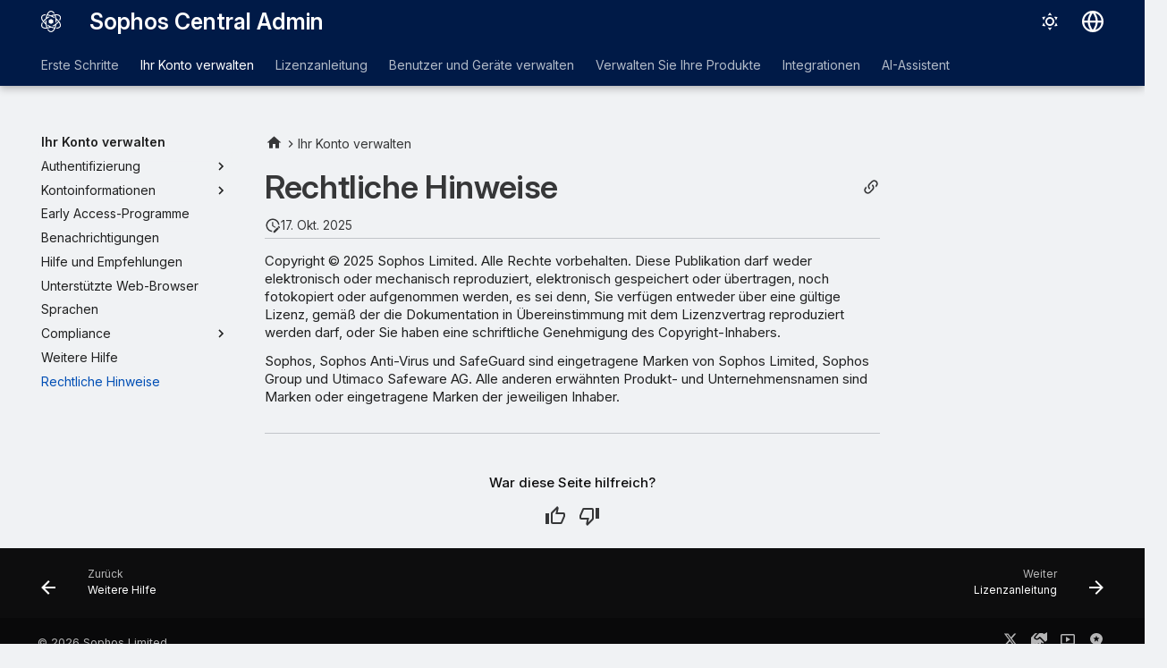

--- FILE ---
content_type: text/javascript
request_url: https://static.cloud.coveo.com/headless/v3/headless.esm.js
body_size: 123072
content:
/**
 * @license
 *
 * Copyright 2026 Coveo Solutions Inc.
 *
 * Licensed under the Apache License, Version 2.0 (the "License");
 * you may not use this file except in compliance with the License.
 * You may obtain a copy of the License at
 * 
 *       http://www.apache.org/licenses/LICENSE-2.0
 * 
 * Unless required by applicable law or agreed to in writing, software
 * distributed under the License is distributed on an "AS IS" BASIS,
 * WITHOUT WARRANTIES OR CONDITIONS OF ANY KIND, either express or implied.
 * See the License for the specific language governing permissions and
 * limitations under the License.
 */
var Nv=Object.create;var Fc=Object.defineProperty;var Mv=Object.getOwnPropertyDescriptor;var Qv=Object.getOwnPropertyNames;var Lv=Object.getPrototypeOf,Uv=Object.prototype.hasOwnProperty;var Bv=(e,t,r)=>t in e?Fc(e,t,{enumerable:!0,configurable:!0,writable:!0,value:r}):e[t]=r;var Me=(e,t)=>()=>(t||e((t={exports:{}}).exports,t),t.exports),_v=(e,t)=>{for(var r in t)Fc(e,r,{get:t[r],enumerable:!0})},$v=(e,t,r,n)=>{if(t&&typeof t=="object"||typeof t=="function")for(let a of Qv(t))!Uv.call(e,a)&&a!==r&&Fc(e,a,{get:()=>t[a],enumerable:!(n=Mv(t,a))||n.enumerable});return e};var Cr=(e,t,r)=>(r=e!=null?Nv(Lv(e)):{},$v(t||!e||!e.__esModule?Fc(r,"default",{value:e,enumerable:!0}):r,e));var de=(e,t,r)=>Bv(e,typeof t!="symbol"?t+"":t,r);var wy=Me(Xi=>{"use strict";var Ic=Xi&&Xi.__assign||function(){return Ic=Object.assign||function(e){for(var t,r=1,n=arguments.length;r<n;r++){t=arguments[r];for(var a in t)Object.prototype.hasOwnProperty.call(t,a)&&(e[a]=t[a])}return e},Ic.apply(this,arguments)};Object.defineProperty(Xi,"__esModule",{value:!0});var rw={delayFirstAttempt:!1,jitter:"none",maxDelay:1/0,numOfAttempts:10,retry:function(){return!0},startingDelay:100,timeMultiple:2};function nw(e){var t=Ic(Ic({},rw),e);return t.numOfAttempts<1&&(t.numOfAttempts=1),t}Xi.getSanitizedOptions=nw});var Py=Me(Lp=>{"use strict";Object.defineProperty(Lp,"__esModule",{value:!0});function aw(e){var t=Math.random()*e;return Math.round(t)}Lp.fullJitter=aw});var Ey=Me(Up=>{"use strict";Object.defineProperty(Up,"__esModule",{value:!0});function ow(e){return e}Up.noJitter=ow});var Iy=Me(Bp=>{"use strict";Object.defineProperty(Bp,"__esModule",{value:!0});var iw=Py(),sw=Ey();function cw(e){switch(e.jitter){case"full":return iw.fullJitter;case"none":default:return sw.noJitter}}Bp.JitterFactory=cw});var $p=Me(_p=>{"use strict";Object.defineProperty(_p,"__esModule",{value:!0});var uw=Iy(),lw=function(){function e(t){this.options=t,this.attempt=0}return e.prototype.apply=function(){var t=this;return new Promise(function(r){return setTimeout(r,t.jitteredDelay)})},e.prototype.setAttemptNumber=function(t){this.attempt=t},Object.defineProperty(e.prototype,"jitteredDelay",{get:function(){var t=uw.JitterFactory(this.options);return t(this.delay)},enumerable:!0,configurable:!0}),Object.defineProperty(e.prototype,"delay",{get:function(){var t=this.options.startingDelay,r=this.options.timeMultiple,n=this.numOfDelayedAttempts,a=t*Math.pow(r,n);return Math.min(a,this.options.maxDelay)},enumerable:!0,configurable:!0}),Object.defineProperty(e.prototype,"numOfDelayedAttempts",{get:function(){return this.attempt},enumerable:!0,configurable:!0}),e}();_p.Delay=lw});var ky=Me(xr=>{"use strict";var dw=xr&&xr.__extends||function(){var e=function(t,r){return e=Object.setPrototypeOf||{__proto__:[]}instanceof Array&&function(n,a){n.__proto__=a}||function(n,a){for(var o in a)a.hasOwnProperty(o)&&(n[o]=a[o])},e(t,r)};return function(t,r){e(t,r);function n(){this.constructor=t}t.prototype=r===null?Object.create(r):(n.prototype=r.prototype,new n)}}(),pw=xr&&xr.__awaiter||function(e,t,r,n){function a(o){return o instanceof r?o:new r(function(i){i(o)})}return new(r||(r=Promise))(function(o,i){function s(l){try{u(n.next(l))}catch(p){i(p)}}function c(l){try{u(n.throw(l))}catch(p){i(p)}}function u(l){l.done?o(l.value):a(l.value).then(s,c)}u((n=n.apply(e,t||[])).next())})},mw=xr&&xr.__generator||function(e,t){var r={label:0,sent:function(){if(o[0]&1)throw o[1];return o[1]},trys:[],ops:[]},n,a,o,i;return i={next:s(0),throw:s(1),return:s(2)},typeof Symbol=="function"&&(i[Symbol.iterator]=function(){return this}),i;function s(u){return function(l){return c([u,l])}}function c(u){if(n)throw new TypeError("Generator is already executing.");for(;r;)try{if(n=1,a&&(o=u[0]&2?a.return:u[0]?a.throw||((o=a.return)&&o.call(a),0):a.next)&&!(o=o.call(a,u[1])).done)return o;switch(a=0,o&&(u=[u[0]&2,o.value]),u[0]){case 0:case 1:o=u;break;case 4:return r.label++,{value:u[1],done:!1};case 5:r.label++,a=u[1],u=[0];continue;case 7:u=r.ops.pop(),r.trys.pop();continue;default:if(o=r.trys,!(o=o.length>0&&o[o.length-1])&&(u[0]===6||u[0]===2)){r=0;continue}if(u[0]===3&&(!o||u[1]>o[0]&&u[1]<o[3])){r.label=u[1];break}if(u[0]===6&&r.label<o[1]){r.label=o[1],o=u;break}if(o&&r.label<o[2]){r.label=o[2],r.ops.push(u);break}o[2]&&r.ops.pop(),r.trys.pop();continue}u=t.call(e,r)}catch(l){u=[6,l],a=0}finally{n=o=0}if(u[0]&5)throw u[1];return{value:u[0]?u[1]:void 0,done:!0}}};Object.defineProperty(xr,"__esModule",{value:!0});var fw=$p(),gw=function(e){dw(t,e);function t(){return e!==null&&e.apply(this,arguments)||this}return t.prototype.apply=function(){return pw(this,void 0,void 0,function(){return mw(this,function(r){return[2,this.isFirstAttempt?!0:e.prototype.apply.call(this)]})})},Object.defineProperty(t.prototype,"isFirstAttempt",{get:function(){return this.attempt===0},enumerable:!0,configurable:!0}),Object.defineProperty(t.prototype,"numOfDelayedAttempts",{get:function(){return this.attempt-1},enumerable:!0,configurable:!0}),t}(fw.Delay);xr.SkipFirstDelay=gw});var Ty=Me(Zi=>{"use strict";var yw=Zi&&Zi.__extends||function(){var e=function(t,r){return e=Object.setPrototypeOf||{__proto__:[]}instanceof Array&&function(n,a){n.__proto__=a}||function(n,a){for(var o in a)a.hasOwnProperty(o)&&(n[o]=a[o])},e(t,r)};return function(t,r){e(t,r);function n(){this.constructor=t}t.prototype=r===null?Object.create(r):(n.prototype=r.prototype,new n)}}();Object.defineProperty(Zi,"__esModule",{value:!0});var hw=$p(),Sw=function(e){yw(t,e);function t(){return e!==null&&e.apply(this,arguments)||this}return t}(hw.Delay);Zi.AlwaysDelay=Sw});var qy=Me(Gp=>{"use strict";Object.defineProperty(Gp,"__esModule",{value:!0});var Cw=ky(),xw=Ty();function Aw(e,t){var r=Fw(e);return r.setAttemptNumber(t),r}Gp.DelayFactory=Aw;function Fw(e){return e.delayFirstAttempt?new xw.AlwaysDelay(e):new Cw.SkipFirstDelay(e)}});var Oy=Me(Un=>{"use strict";var Hp=Un&&Un.__awaiter||function(e,t,r,n){function a(o){return o instanceof r?o:new r(function(i){i(o)})}return new(r||(r=Promise))(function(o,i){function s(l){try{u(n.next(l))}catch(p){i(p)}}function c(l){try{u(n.throw(l))}catch(p){i(p)}}function u(l){l.done?o(l.value):a(l.value).then(s,c)}u((n=n.apply(e,t||[])).next())})},zp=Un&&Un.__generator||function(e,t){var r={label:0,sent:function(){if(o[0]&1)throw o[1];return o[1]},trys:[],ops:[]},n,a,o,i;return i={next:s(0),throw:s(1),return:s(2)},typeof Symbol=="function"&&(i[Symbol.iterator]=function(){return this}),i;function s(u){return function(l){return c([u,l])}}function c(u){if(n)throw new TypeError("Generator is already executing.");for(;r;)try{if(n=1,a&&(o=u[0]&2?a.return:u[0]?a.throw||((o=a.return)&&o.call(a),0):a.next)&&!(o=o.call(a,u[1])).done)return o;switch(a=0,o&&(u=[u[0]&2,o.value]),u[0]){case 0:case 1:o=u;break;case 4:return r.label++,{value:u[1],done:!1};case 5:r.label++,a=u[1],u=[0];continue;case 7:u=r.ops.pop(),r.trys.pop();continue;default:if(o=r.trys,!(o=o.length>0&&o[o.length-1])&&(u[0]===6||u[0]===2)){r=0;continue}if(u[0]===3&&(!o||u[1]>o[0]&&u[1]<o[3])){r.label=u[1];break}if(u[0]===6&&r.label<o[1]){r.label=o[1],o=u;break}if(o&&r.label<o[2]){r.label=o[2],r.ops.push(u);break}o[2]&&r.ops.pop(),r.trys.pop();continue}u=t.call(e,r)}catch(l){u=[6,l],a=0}finally{n=o=0}if(u[0]&5)throw u[1];return{value:u[0]?u[1]:void 0,done:!0}}};Object.defineProperty(Un,"__esModule",{value:!0});var Rw=wy(),bw=qy();function vw(e,t){return t===void 0&&(t={}),Hp(this,void 0,void 0,function(){var r,n;return zp(this,function(a){switch(a.label){case 0:return r=Rw.getSanitizedOptions(t),n=new ww(e,r),[4,n.execute()];case 1:return[2,a.sent()]}})})}Un.backOff=vw;var ww=function(){function e(t,r){this.request=t,this.options=r,this.attemptNumber=0}return e.prototype.execute=function(){return Hp(this,void 0,void 0,function(){var t,r;return zp(this,function(n){switch(n.label){case 0:if(this.attemptLimitReached)return[3,7];n.label=1;case 1:return n.trys.push([1,4,,6]),[4,this.applyDelay()];case 2:return n.sent(),[4,this.request()];case 3:return[2,n.sent()];case 4:return t=n.sent(),this.attemptNumber++,[4,this.options.retry(t,this.attemptNumber)];case 5:if(r=n.sent(),!r||this.attemptLimitReached)throw t;return[3,6];case 6:return[3,0];case 7:throw new Error("Something went wrong.")}})})},Object.defineProperty(e.prototype,"attemptLimitReached",{get:function(){return this.attemptNumber>=this.options.numOfAttempts},enumerable:!0,configurable:!0}),e.prototype.applyDelay=function(){return Hp(this,void 0,void 0,function(){var t;return zp(this,function(r){switch(r.label){case 0:return t=bw.DelayFactory(this.options,this.attemptNumber),[4,t.apply()];case 1:return r.sent(),[2]}})})},e}()});var Fu=Me((sf,cf)=>{"use strict";(function(e,t){typeof sf=="object"&&typeof cf<"u"?cf.exports=t():typeof define=="function"&&define.amd?define(t):(e=typeof globalThis<"u"?globalThis:e||self).dayjs=t()})(sf,function(){"use strict";var e=1e3,t=6e4,r=36e5,n="millisecond",a="second",o="minute",i="hour",s="day",c="week",u="month",l="quarter",p="year",m="date",d="Invalid Date",f=/^(\d{4})[-/]?(\d{1,2})?[-/]?(\d{0,2})[Tt\s]*(\d{1,2})?:?(\d{1,2})?:?(\d{1,2})?[.:]?(\d+)?$/,C=/\[([^\]]+)]|Y{1,4}|M{1,4}|D{1,2}|d{1,4}|H{1,2}|h{1,2}|a|A|m{1,2}|s{1,2}|Z{1,2}|SSS/g,g={name:"en",weekdays:"Sunday_Monday_Tuesday_Wednesday_Thursday_Friday_Saturday".split("_"),months:"January_February_March_April_May_June_July_August_September_October_November_December".split("_"),ordinal:function(V){var q=["th","st","nd","rd"],T=V%100;return"["+V+(q[(T-20)%10]||q[T]||q[0])+"]"}},y=function(V,q,T){var M=String(V);return!M||M.length>=q?V:""+Array(q+1-M.length).join(T)+V},x={s:y,z:function(V){var q=-V.utcOffset(),T=Math.abs(q),M=Math.floor(T/60),O=T%60;return(q<=0?"+":"-")+y(M,2,"0")+":"+y(O,2,"0")},m:function V(q,T){if(q.date()<T.date())return-V(T,q);var M=12*(T.year()-q.year())+(T.month()-q.month()),O=q.clone().add(M,u),U=T-O<0,B=q.clone().add(M+(U?-1:1),u);return+(-(M+(T-O)/(U?O-B:B-O))||0)},a:function(V){return V<0?Math.ceil(V)||0:Math.floor(V)},p:function(V){return{M:u,y:p,w:c,d:s,D:m,h:i,m:o,s:a,ms:n,Q:l}[V]||String(V||"").toLowerCase().replace(/s$/,"")},u:function(V){return V===void 0}},S="en",A={};A[S]=g;var E="$isDayjsObject",v=function(V){return V instanceof k||!(!V||!V[E])},R=function V(q,T,M){var O;if(!q)return S;if(typeof q=="string"){var U=q.toLowerCase();A[U]&&(O=U),T&&(A[U]=T,O=U);var B=q.split("-");if(!O&&B.length>1)return V(B[0])}else{var z=q.name;A[z]=q,O=z}return!M&&O&&(S=O),O||!M&&S},b=function(V,q){if(v(V))return V.clone();var T=typeof q=="object"?q:{};return T.date=V,T.args=arguments,new k(T)},w=x;w.l=R,w.i=v,w.w=function(V,q){return b(V,{locale:q.$L,utc:q.$u,x:q.$x,$offset:q.$offset})};var k=function(){function V(T){this.$L=R(T.locale,null,!0),this.parse(T),this.$x=this.$x||T.x||{},this[E]=!0}var q=V.prototype;return q.parse=function(T){this.$d=function(M){var O=M.date,U=M.utc;if(O===null)return new Date(NaN);if(w.u(O))return new Date;if(O instanceof Date)return new Date(O);if(typeof O=="string"&&!/Z$/i.test(O)){var B=O.match(f);if(B){var z=B[2]-1||0,Z=(B[7]||"0").substring(0,3);return U?new Date(Date.UTC(B[1],z,B[3]||1,B[4]||0,B[5]||0,B[6]||0,Z)):new Date(B[1],z,B[3]||1,B[4]||0,B[5]||0,B[6]||0,Z)}}return new Date(O)}(T),this.init()},q.init=function(){var T=this.$d;this.$y=T.getFullYear(),this.$M=T.getMonth(),this.$D=T.getDate(),this.$W=T.getDay(),this.$H=T.getHours(),this.$m=T.getMinutes(),this.$s=T.getSeconds(),this.$ms=T.getMilliseconds()},q.$utils=function(){return w},q.isValid=function(){return this.$d.toString()!==d},q.isSame=function(T,M){var O=b(T);return this.startOf(M)<=O&&O<=this.endOf(M)},q.isAfter=function(T,M){return b(T)<this.startOf(M)},q.isBefore=function(T,M){return this.endOf(M)<b(T)},q.$g=function(T,M,O){return w.u(T)?this[M]:this.set(O,T)},q.unix=function(){return Math.floor(this.valueOf()/1e3)},q.valueOf=function(){return this.$d.getTime()},q.startOf=function(T,M){var O=this,U=!!w.u(M)||M,B=w.p(T),z=function(ie,ye){var Ce=w.w(O.$u?Date.UTC(O.$y,ye,ie):new Date(O.$y,ye,ie),O);return U?Ce:Ce.endOf(s)},Z=function(ie,ye){return w.w(O.toDate()[ie].apply(O.toDate("s"),(U?[0,0,0,0]:[23,59,59,999]).slice(ye)),O)},ne=this.$W,J=this.$M,ee=this.$D,K="set"+(this.$u?"UTC":"");switch(B){case p:return U?z(1,0):z(31,11);case u:return U?z(1,J):z(0,J+1);case c:var te=this.$locale().weekStart||0,he=(ne<te?ne+7:ne)-te;return z(U?ee-he:ee+(6-he),J);case s:case m:return Z(K+"Hours",0);case i:return Z(K+"Minutes",1);case o:return Z(K+"Seconds",2);case a:return Z(K+"Milliseconds",3);default:return this.clone()}},q.endOf=function(T){return this.startOf(T,!1)},q.$set=function(T,M){var O,U=w.p(T),B="set"+(this.$u?"UTC":""),z=(O={},O[s]=B+"Date",O[m]=B+"Date",O[u]=B+"Month",O[p]=B+"FullYear",O[i]=B+"Hours",O[o]=B+"Minutes",O[a]=B+"Seconds",O[n]=B+"Milliseconds",O)[U],Z=U===s?this.$D+(M-this.$W):M;if(U===u||U===p){var ne=this.clone().set(m,1);ne.$d[z](Z),ne.init(),this.$d=ne.set(m,Math.min(this.$D,ne.daysInMonth())).$d}else z&&this.$d[z](Z);return this.init(),this},q.set=function(T,M){return this.clone().$set(T,M)},q.get=function(T){return this[w.p(T)]()},q.add=function(T,M){var O,U=this;T=Number(T);var B=w.p(M),z=function(J){var ee=b(U);return w.w(ee.date(ee.date()+Math.round(J*T)),U)};if(B===u)return this.set(u,this.$M+T);if(B===p)return this.set(p,this.$y+T);if(B===s)return z(1);if(B===c)return z(7);var Z=(O={},O[o]=t,O[i]=r,O[a]=e,O)[B]||1,ne=this.$d.getTime()+T*Z;return w.w(ne,this)},q.subtract=function(T,M){return this.add(-1*T,M)},q.format=function(T){var M=this,O=this.$locale();if(!this.isValid())return O.invalidDate||d;var U=T||"YYYY-MM-DDTHH:mm:ssZ",B=w.z(this),z=this.$H,Z=this.$m,ne=this.$M,J=O.weekdays,ee=O.months,K=O.meridiem,te=function(ye,Ce,ze,ut){return ye&&(ye[Ce]||ye(M,U))||ze[Ce].slice(0,ut)},he=function(ye){return w.s(z%12||12,ye,"0")},ie=K||function(ye,Ce,ze){var ut=ye<12?"AM":"PM";return ze?ut.toLowerCase():ut};return U.replace(C,function(ye,Ce){return Ce||function(ze){switch(ze){case"YY":return String(M.$y).slice(-2);case"YYYY":return w.s(M.$y,4,"0");case"M":return ne+1;case"MM":return w.s(ne+1,2,"0");case"MMM":return te(O.monthsShort,ne,ee,3);case"MMMM":return te(ee,ne);case"D":return M.$D;case"DD":return w.s(M.$D,2,"0");case"d":return String(M.$W);case"dd":return te(O.weekdaysMin,M.$W,J,2);case"ddd":return te(O.weekdaysShort,M.$W,J,3);case"dddd":return J[M.$W];case"H":return String(z);case"HH":return w.s(z,2,"0");case"h":return he(1);case"hh":return he(2);case"a":return ie(z,Z,!0);case"A":return ie(z,Z,!1);case"m":return String(Z);case"mm":return w.s(Z,2,"0");case"s":return String(M.$s);case"ss":return w.s(M.$s,2,"0");case"SSS":return w.s(M.$ms,3,"0");case"Z":return B}return null}(ye)||B.replace(":","")})},q.utcOffset=function(){return 15*-Math.round(this.$d.getTimezoneOffset()/15)},q.diff=function(T,M,O){var U,B=this,z=w.p(M),Z=b(T),ne=(Z.utcOffset()-this.utcOffset())*t,J=this-Z,ee=function(){return w.m(B,Z)};switch(z){case p:U=ee()/12;break;case u:U=ee();break;case l:U=ee()/3;break;case c:U=(J-ne)/6048e5;break;case s:U=(J-ne)/864e5;break;case i:U=J/r;break;case o:U=J/t;break;case a:U=J/e;break;default:U=J}return O?U:w.a(U)},q.daysInMonth=function(){return this.endOf(u).$D},q.$locale=function(){return A[this.$L]},q.locale=function(T,M){if(!T)return this.$L;var O=this.clone(),U=R(T,M,!0);return U&&(O.$L=U),O},q.clone=function(){return w.w(this.$d,this)},q.toDate=function(){return new Date(this.valueOf())},q.toJSON=function(){return this.isValid()?this.toISOString():null},q.toISOString=function(){return this.$d.toISOString()},q.toString=function(){return this.$d.toUTCString()},V}(),L=k.prototype;return b.prototype=L,[["$ms",n],["$s",a],["$m",o],["$H",i],["$W",s],["$M",u],["$y",p],["$D",m]].forEach(function(V){L[V[1]]=function(q){return this.$g(q,V[0],V[1])}}),b.extend=function(V,q){return V.$i||(V(q,k,b),V.$i=!0),b},b.locale=R,b.isDayjs=v,b.unix=function(V){return b(1e3*V)},b.en=A[S],b.Ls=A,b.p={},b})});var ZS=Me((uf,lf)=>{"use strict";(function(e,t){typeof uf=="object"&&typeof lf<"u"?lf.exports=t():typeof define=="function"&&define.amd?define(t):(e=typeof globalThis<"u"?globalThis:e||self).dayjs_plugin_quarterOfYear=t()})(uf,function(){"use strict";var e="month",t="quarter";return function(r,n){var a=n.prototype;a.quarter=function(s){return this.$utils().u(s)?Math.ceil((this.month()+1)/3):this.month(this.month()%3+3*(s-1))};var o=a.add;a.add=function(s,c){return s=Number(s),this.$utils().p(c)===t?this.add(3*s,e):o.bind(this)(s,c)};var i=a.startOf;a.startOf=function(s,c){var u=this.$utils(),l=!!u.u(c)||c;if(u.p(s)===t){var p=this.quarter()-1;return l?this.month(3*p).startOf(e).startOf("day"):this.month(3*p+2).endOf(e).endOf("day")}return i.bind(this)(s,c)}}})});var eC=Me((df,pf)=>{"use strict";(function(e,t){typeof df=="object"&&typeof pf<"u"?pf.exports=t():typeof define=="function"&&define.amd?define(t):(e=typeof globalThis<"u"?globalThis:e||self).dayjs_plugin_customParseFormat=t()})(df,function(){"use strict";var e={LTS:"h:mm:ss A",LT:"h:mm A",L:"MM/DD/YYYY",LL:"MMMM D, YYYY",LLL:"MMMM D, YYYY h:mm A",LLLL:"dddd, MMMM D, YYYY h:mm A"},t=/(\[[^[]*\])|([-_:/.,()\s]+)|(A|a|Q|YYYY|YY?|ww?|MM?M?M?|Do|DD?|hh?|HH?|mm?|ss?|S{1,3}|z|ZZ?)/g,r=/\d/,n=/\d\d/,a=/\d\d?/,o=/\d*[^-_:/,()\s\d]+/,i={},s=function(f){return(f=+f)+(f>68?1900:2e3)},c=function(f){return function(C){this[f]=+C}},u=[/[+-]\d\d:?(\d\d)?|Z/,function(f){(this.zone||(this.zone={})).offset=function(C){if(!C||C==="Z")return 0;var g=C.match(/([+-]|\d\d)/g),y=60*g[1]+(+g[2]||0);return y===0?0:g[0]==="+"?-y:y}(f)}],l=function(f){var C=i[f];return C&&(C.indexOf?C:C.s.concat(C.f))},p=function(f,C){var g,y=i.meridiem;if(y){for(var x=1;x<=24;x+=1)if(f.indexOf(y(x,0,C))>-1){g=x>12;break}}else g=f===(C?"pm":"PM");return g},m={A:[o,function(f){this.afternoon=p(f,!1)}],a:[o,function(f){this.afternoon=p(f,!0)}],Q:[r,function(f){this.month=3*(f-1)+1}],S:[r,function(f){this.milliseconds=100*+f}],SS:[n,function(f){this.milliseconds=10*+f}],SSS:[/\d{3}/,function(f){this.milliseconds=+f}],s:[a,c("seconds")],ss:[a,c("seconds")],m:[a,c("minutes")],mm:[a,c("minutes")],H:[a,c("hours")],h:[a,c("hours")],HH:[a,c("hours")],hh:[a,c("hours")],D:[a,c("day")],DD:[n,c("day")],Do:[o,function(f){var C=i.ordinal,g=f.match(/\d+/);if(this.day=g[0],C)for(var y=1;y<=31;y+=1)C(y).replace(/\[|\]/g,"")===f&&(this.day=y)}],w:[a,c("week")],ww:[n,c("week")],M:[a,c("month")],MM:[n,c("month")],MMM:[o,function(f){var C=l("months"),g=(l("monthsShort")||C.map(function(y){return y.slice(0,3)})).indexOf(f)+1;if(g<1)throw new Error;this.month=g%12||g}],MMMM:[o,function(f){var C=l("months").indexOf(f)+1;if(C<1)throw new Error;this.month=C%12||C}],Y:[/[+-]?\d+/,c("year")],YY:[n,function(f){this.year=s(f)}],YYYY:[/\d{4}/,c("year")],Z:u,ZZ:u};function d(f){var C,g;C=f,g=i&&i.formats;for(var y=(f=C.replace(/(\[[^\]]+])|(LTS?|l{1,4}|L{1,4})/g,function(b,w,k){var L=k&&k.toUpperCase();return w||g[k]||e[k]||g[L].replace(/(\[[^\]]+])|(MMMM|MM|DD|dddd)/g,function(V,q,T){return q||T.slice(1)})})).match(t),x=y.length,S=0;S<x;S+=1){var A=y[S],E=m[A],v=E&&E[0],R=E&&E[1];y[S]=R?{regex:v,parser:R}:A.replace(/^\[|\]$/g,"")}return function(b){for(var w={},k=0,L=0;k<x;k+=1){var V=y[k];if(typeof V=="string")L+=V.length;else{var q=V.regex,T=V.parser,M=b.slice(L),O=q.exec(M)[0];T.call(w,O),b=b.replace(O,"")}}return function(U){var B=U.afternoon;if(B!==void 0){var z=U.hours;B?z<12&&(U.hours+=12):z===12&&(U.hours=0),delete U.afternoon}}(w),w}}return function(f,C,g){g.p.customParseFormat=!0,f&&f.parseTwoDigitYear&&(s=f.parseTwoDigitYear);var y=C.prototype,x=y.parse;y.parse=function(S){var A=S.date,E=S.utc,v=S.args;this.$u=E;var R=v[1];if(typeof R=="string"){var b=v[2]===!0,w=v[3]===!0,k=b||w,L=v[2];w&&(L=v[2]),i=this.$locale(),!b&&L&&(i=g.Ls[L]),this.$d=function(M,O,U,B){try{if(["x","X"].indexOf(O)>-1)return new Date((O==="X"?1e3:1)*M);var z=d(O)(M),Z=z.year,ne=z.month,J=z.day,ee=z.hours,K=z.minutes,te=z.seconds,he=z.milliseconds,ie=z.zone,ye=z.week,Ce=new Date,ze=J||(Z||ne?1:Ce.getDate()),ut=Z||Ce.getFullYear(),Lr=0;Z&&!ne||(Lr=ne>0?ne-1:Ce.getMonth());var Ea,Ia=ee||0,Yi=K||0,qp=te||0,Op=he||0;return ie?new Date(Date.UTC(ut,Lr,ze,Ia,Yi,qp,Op+60*ie.offset*1e3)):U?new Date(Date.UTC(ut,Lr,ze,Ia,Yi,qp,Op)):(Ea=new Date(ut,Lr,ze,Ia,Yi,qp,Op),ye&&(Ea=B(Ea).week(ye).toDate()),Ea)}catch{return new Date("")}}(A,R,E,g),this.init(),L&&L!==!0&&(this.$L=this.locale(L).$L),k&&A!=this.format(R)&&(this.$d=new Date("")),i={}}else if(R instanceof Array)for(var V=R.length,q=1;q<=V;q+=1){v[1]=R[q-1];var T=g.apply(this,v);if(T.isValid()){this.$d=T.$d,this.$L=T.$L,this.init();break}q===V&&(this.$d=new Date(""))}else x.call(this,S)}}})});var kx=Me((Qf,Lf)=>{"use strict";(function(e,t){typeof Qf=="object"&&typeof Lf<"u"?Lf.exports=t():typeof define=="function"&&define.amd?define(t):(e=typeof globalThis<"u"?globalThis:e||self).dayjs_plugin_timezone=t()})(Qf,function(){"use strict";var e={year:0,month:1,day:2,hour:3,minute:4,second:5},t={};return function(r,n,a){var o,i=function(l,p,m){m===void 0&&(m={});var d=new Date(l),f=function(C,g){g===void 0&&(g={});var y=g.timeZoneName||"short",x=C+"|"+y,S=t[x];return S||(S=new Intl.DateTimeFormat("en-US",{hour12:!1,timeZone:C,year:"numeric",month:"2-digit",day:"2-digit",hour:"2-digit",minute:"2-digit",second:"2-digit",timeZoneName:y}),t[x]=S),S}(p,m);return f.formatToParts(d)},s=function(l,p){for(var m=i(l,p),d=[],f=0;f<m.length;f+=1){var C=m[f],g=C.type,y=C.value,x=e[g];x>=0&&(d[x]=parseInt(y,10))}var S=d[3],A=S===24?0:S,E=d[0]+"-"+d[1]+"-"+d[2]+" "+A+":"+d[4]+":"+d[5]+":000",v=+l;return(a.utc(E).valueOf()-(v-=v%1e3))/6e4},c=n.prototype;c.tz=function(l,p){l===void 0&&(l=o);var m,d=this.utcOffset(),f=this.toDate(),C=f.toLocaleString("en-US",{timeZone:l}),g=Math.round((f-new Date(C))/1e3/60),y=15*-Math.round(f.getTimezoneOffset()/15)-g;if(!Number(y))m=this.utcOffset(0,p);else if(m=a(C,{locale:this.$L}).$set("millisecond",this.$ms).utcOffset(y,!0),p){var x=m.utcOffset();m=m.add(d-x,"minute")}return m.$x.$timezone=l,m},c.offsetName=function(l){var p=this.$x.$timezone||a.tz.guess(),m=i(this.valueOf(),p,{timeZoneName:l}).find(function(d){return d.type.toLowerCase()==="timezonename"});return m&&m.value};var u=c.startOf;c.startOf=function(l,p){if(!this.$x||!this.$x.$timezone)return u.call(this,l,p);var m=a(this.format("YYYY-MM-DD HH:mm:ss:SSS"),{locale:this.$L});return u.call(m,l,p).tz(this.$x.$timezone,!0)},a.tz=function(l,p,m){var d=m&&p,f=m||p||o,C=s(+a(),f);if(typeof l!="string")return a(l).tz(f);var g=function(A,E,v){var R=A-60*E*1e3,b=s(R,v);if(E===b)return[R,E];var w=s(R-=60*(b-E)*1e3,v);return b===w?[R,b]:[A-60*Math.min(b,w)*1e3,Math.max(b,w)]}(a.utc(l,d).valueOf(),C,f),y=g[0],x=g[1],S=a(y).utcOffset(x);return S.$x.$timezone=f,S},a.tz.guess=function(){return Intl.DateTimeFormat().resolvedOptions().timeZone},a.tz.setDefault=function(l){o=l}}})});var Tx=Me((Uf,Bf)=>{"use strict";(function(e,t){typeof Uf=="object"&&typeof Bf<"u"?Bf.exports=t():typeof define=="function"&&define.amd?define(t):(e=typeof globalThis<"u"?globalThis:e||self).dayjs_plugin_utc=t()})(Uf,function(){"use strict";var e="minute",t=/[+-]\d\d(?::?\d\d)?/g,r=/([+-]|\d\d)/g;return function(n,a,o){var i=a.prototype;o.utc=function(d){var f={date:d,utc:!0,args:arguments};return new a(f)},i.utc=function(d){var f=o(this.toDate(),{locale:this.$L,utc:!0});return d?f.add(this.utcOffset(),e):f},i.local=function(){return o(this.toDate(),{locale:this.$L,utc:!1})};var s=i.parse;i.parse=function(d){d.utc&&(this.$u=!0),this.$utils().u(d.$offset)||(this.$offset=d.$offset),s.call(this,d)};var c=i.init;i.init=function(){if(this.$u){var d=this.$d;this.$y=d.getUTCFullYear(),this.$M=d.getUTCMonth(),this.$D=d.getUTCDate(),this.$W=d.getUTCDay(),this.$H=d.getUTCHours(),this.$m=d.getUTCMinutes(),this.$s=d.getUTCSeconds(),this.$ms=d.getUTCMilliseconds()}else c.call(this)};var u=i.utcOffset;i.utcOffset=function(d,f){var C=this.$utils().u;if(C(d))return this.$u?0:C(this.$offset)?u.call(this):this.$offset;if(typeof d=="string"&&(d=function(S){S===void 0&&(S="");var A=S.match(t);if(!A)return null;var E=(""+A[0]).match(r)||["-",0,0],v=E[0],R=60*+E[1]+ +E[2];return R===0?0:v==="+"?R:-R}(d),d===null))return this;var g=Math.abs(d)<=16?60*d:d,y=this;if(f)return y.$offset=g,y.$u=d===0,y;if(d!==0){var x=this.$u?this.toDate().getTimezoneOffset():-1*this.utcOffset();(y=this.local().add(g+x,e)).$offset=g,y.$x.$localOffset=x}else y=this.utc();return y};var l=i.format;i.format=function(d){var f=d||(this.$u?"YYYY-MM-DDTHH:mm:ss[Z]":"");return l.call(this,f)},i.valueOf=function(){var d=this.$utils().u(this.$offset)?0:this.$offset+(this.$x.$localOffset||this.$d.getTimezoneOffset());return this.$d.valueOf()-6e4*d},i.isUTC=function(){return!!this.$u},i.toISOString=function(){return this.toDate().toISOString()},i.toString=function(){return this.toDate().toUTCString()};var p=i.toDate;i.toDate=function(d){return d==="s"&&this.$offset?o(this.format("YYYY-MM-DD HH:mm:ss:SSS")).toDate():p.call(this)};var m=i.diff;i.diff=function(d,f,C){if(d&&this.$u===d.$u)return m.call(this,d,f,C);var g=this.local(),y=o(d).local();return m.call(g,y,f,C)}}})});var $x=Me((N2,_x)=>{"use strict";function Mq(e){try{return JSON.stringify(e)}catch{return'"[Circular]"'}}_x.exports=Qq;function Qq(e,t,r){var n=r&&r.stringify||Mq,a=1;if(typeof e=="object"&&e!==null){var o=t.length+a;if(o===1)return e;var i=new Array(o);i[0]=n(e);for(var s=1;s<o;s++)i[s]=n(t[s]);return i.join(" ")}if(typeof e!="string")return e;var c=t.length;if(c===0)return e;for(var u="",l=1-a,p=-1,m=e&&e.length||0,d=0;d<m;){if(e.charCodeAt(d)===37&&d+1<m){switch(p=p>-1?p:0,e.charCodeAt(d+1)){case 100:case 102:if(l>=c||t[l]==null)break;p<d&&(u+=e.slice(p,d)),u+=Number(t[l]),p=d+2,d++;break;case 105:if(l>=c||t[l]==null)break;p<d&&(u+=e.slice(p,d)),u+=Math.floor(Number(t[l])),p=d+2,d++;break;case 79:case 111:case 106:if(l>=c||t[l]===void 0)break;p<d&&(u+=e.slice(p,d));var f=typeof t[l];if(f==="string"){u+="'"+t[l]+"'",p=d+2,d++;break}if(f==="function"){u+=t[l].name||"<anonymous>",p=d+2,d++;break}u+=n(t[l]),p=d+2,d++;break;case 115:if(l>=c)break;p<d&&(u+=e.slice(p,d)),u+=String(t[l]),p=d+2,d++;break;case 37:p<d&&(u+=e.slice(p,d)),u+="%",p=d+2,d++,l--;break}++l}++d}return p===-1?e:(p<m&&(u+=e.slice(p)),u)}});var Kx=Me((M2,fl)=>{"use strict";var Gx=$x();fl.exports=kr;var zs=eO().console||{},Lq={mapHttpRequest:ml,mapHttpResponse:ml,wrapRequestSerializer:Hf,wrapResponseSerializer:Hf,wrapErrorSerializer:Hf,req:ml,res:ml,err:zx,errWithCause:zx};function mn(e,t){return e==="silent"?1/0:t.levels.values[e]}var Yf=Symbol("pino.logFuncs"),zf=Symbol("pino.hierarchy"),Uq={error:"log",fatal:"error",warn:"error",info:"log",debug:"log",trace:"log"};function Hx(e,t){let r={logger:t,parent:e[zf]};t[zf]=r}function Bq(e,t,r){let n={};t.forEach(a=>{n[a]=r[a]?r[a]:zs[a]||zs[Uq[a]||"log"]||No}),e[Yf]=n}function _q(e,t){return Array.isArray(e)?e.filter(function(n){return n!=="!stdSerializers.err"}):e===!0?Object.keys(t):!1}function kr(e){e=e||{},e.browser=e.browser||{};let t=e.browser.transmit;if(t&&typeof t.send!="function")throw Error("pino: transmit option must have a send function");let r=e.browser.write||zs;e.browser.write&&(e.browser.asObject=!0);let n=e.serializers||{},a=_q(e.browser.serialize,n),o=e.browser.serialize;Array.isArray(e.browser.serialize)&&e.browser.serialize.indexOf("!stdSerializers.err")>-1&&(o=!1);let i=Object.keys(e.customLevels||{}),s=["error","fatal","warn","info","debug","trace"].concat(i);typeof r=="function"&&s.forEach(function(C){r[C]=r}),(e.enabled===!1||e.browser.disabled)&&(e.level="silent");let c=e.level||"info",u=Object.create(r);u.log||(u.log=No),Bq(u,s,r),Hx({},u),Object.defineProperty(u,"levelVal",{get:p}),Object.defineProperty(u,"level",{get:m,set:d});let l={transmit:t,serialize:a,asObject:e.browser.asObject,asObjectBindingsOnly:e.browser.asObjectBindingsOnly,formatters:e.browser.formatters,levels:s,timestamp:Jq(e),messageKey:e.messageKey||"msg",onChild:e.onChild||No};u.levels=$q(e),u.level=c,u.isLevelEnabled=function(C){return this.levels.values[C]?this.levels.values[C]>=this.levels.values[this.level]:!1},u.setMaxListeners=u.getMaxListeners=u.emit=u.addListener=u.on=u.prependListener=u.once=u.prependOnceListener=u.removeListener=u.removeAllListeners=u.listeners=u.listenerCount=u.eventNames=u.write=u.flush=No,u.serializers=n,u._serialize=a,u._stdErrSerialize=o,u.child=function(...C){return f.call(this,l,...C)},t&&(u._logEvent=Wf());function p(){return mn(this.level,this)}function m(){return this._level}function d(C){if(C!=="silent"&&!this.levels.values[C])throw Error("unknown level "+C);this._level=C,aa(this,l,u,"error"),aa(this,l,u,"fatal"),aa(this,l,u,"warn"),aa(this,l,u,"info"),aa(this,l,u,"debug"),aa(this,l,u,"trace"),i.forEach(g=>{aa(this,l,u,g)})}function f(C,g,y){if(!g)throw new Error("missing bindings for child Pino");y=y||{},a&&g.serializers&&(y.serializers=g.serializers);let x=y.serializers;if(a&&x){var S=Object.assign({},n,x),A=e.browser.serialize===!0?Object.keys(S):a;delete g.serializers,Kf([g],A,S,this._stdErrSerialize)}function E(R){this._childLevel=(R._childLevel|0)+1,this.bindings=g,S&&(this.serializers=S,this._serialize=A),t&&(this._logEvent=Wf([].concat(R._logEvent.bindings,g)))}E.prototype=this;let v=new E(this);return Hx(this,v),v.child=function(...R){return f.call(this,C,...R)},v.level=y.level||this.level,C.onChild(v),v}return u}function $q(e){let t=e.customLevels||{},r=Object.assign({},kr.levels.values,t),n=Object.assign({},kr.levels.labels,Gq(t));return{values:r,labels:n}}function Gq(e){let t={};return Object.keys(e).forEach(function(r){t[e[r]]=r}),t}kr.levels={values:{fatal:60,error:50,warn:40,info:30,debug:20,trace:10},labels:{10:"trace",20:"debug",30:"info",40:"warn",50:"error",60:"fatal"}};kr.stdSerializers=Lq;kr.stdTimeFunctions=Object.assign({},{nullTime:Wx,epochTime:Yx,unixTime:Xq,isoTime:Zq});function Hq(e){let t=[];e.bindings&&t.push(e.bindings);let r=e[zf];for(;r.parent;)r=r.parent,r.logger.bindings&&t.push(r.logger.bindings);return t.reverse()}function aa(e,t,r,n){if(Object.defineProperty(e,n,{value:mn(e.level,r)>mn(n,r)?No:r[Yf][n],writable:!0,enumerable:!0,configurable:!0}),e[n]===No){if(!t.transmit)return;let o=t.transmit.level||e.level,i=mn(o,r);if(mn(n,r)<i)return}e[n]=Wq(e,t,r,n);let a=Hq(e);a.length!==0&&(e[n]=zq(a,e[n]))}function zq(e,t){return function(){return t.apply(this,[...e,...arguments])}}function Wq(e,t,r,n){return function(a){return function(){let i=t.timestamp(),s=new Array(arguments.length),c=Object.getPrototypeOf&&Object.getPrototypeOf(this)===zs?zs:this;for(var u=0;u<s.length;u++)s[u]=arguments[u];var l=!1;if(t.serialize&&(Kf(s,this._serialize,this.serializers,this._stdErrSerialize),l=!0),t.asObject||t.formatters?a.call(c,...Yq(this,n,s,i,t)):a.apply(c,s),t.transmit){let p=t.transmit.level||e._level,m=mn(p,r),d=mn(n,r);if(d<m)return;Kq(this,{ts:i,methodLevel:n,methodValue:d,transmitLevel:p,transmitValue:r.levels.values[t.transmit.level||e._level],send:t.transmit.send,val:mn(e._level,r)},s,l)}}}(e[Yf][n])}function Yq(e,t,r,n,a){let{level:o,log:i=p=>p}=a.formatters||{},s=r.slice(),c=s[0],u={},l=(e._childLevel|0)+1;if(l<1&&(l=1),n&&(u.time=n),o){let p=o(t,e.levels.values[t]);Object.assign(u,p)}else u.level=e.levels.values[t];if(a.asObjectBindingsOnly){if(c!==null&&typeof c=="object")for(;l--&&typeof s[0]=="object";)Object.assign(u,s.shift());return[i(u),...s]}else{if(c!==null&&typeof c=="object"){for(;l--&&typeof s[0]=="object";)Object.assign(u,s.shift());c=s.length?Gx(s.shift(),s):void 0}else typeof c=="string"&&(c=Gx(s.shift(),s));return c!==void 0&&(u[a.messageKey]=c),[i(u)]}}function Kf(e,t,r,n){for(let a in e)if(n&&e[a]instanceof Error)e[a]=kr.stdSerializers.err(e[a]);else if(typeof e[a]=="object"&&!Array.isArray(e[a])&&t)for(let o in e[a])t.indexOf(o)>-1&&o in r&&(e[a][o]=r[o](e[a][o]))}function Kq(e,t,r,n=!1){let a=t.send,o=t.ts,i=t.methodLevel,s=t.methodValue,c=t.val,u=e._logEvent.bindings;n||Kf(r,e._serialize||Object.keys(e.serializers),e.serializers,e._stdErrSerialize===void 0?!0:e._stdErrSerialize),e._logEvent.ts=o,e._logEvent.messages=r.filter(function(l){return u.indexOf(l)===-1}),e._logEvent.level.label=i,e._logEvent.level.value=s,a(i,e._logEvent,c),e._logEvent=Wf(u)}function Wf(e){return{ts:0,messages:[],bindings:e||[],level:{label:"",value:0}}}function zx(e){let t={type:e.constructor.name,msg:e.message,stack:e.stack};for(let r in e)t[r]===void 0&&(t[r]=e[r]);return t}function Jq(e){return typeof e.timestamp=="function"?e.timestamp:e.timestamp===!1?Wx:Yx}function ml(){return{}}function Hf(e){return e}function No(){}function Wx(){return!1}function Yx(){return Date.now()}function Xq(){return Math.round(Date.now()/1e3)}function Zq(){return new Date(Date.now()).toISOString()}function eO(){function e(t){return typeof t<"u"&&t}try{return typeof globalThis<"u"||Object.defineProperty(Object.prototype,"globalThis",{get:function(){return delete Object.prototype.globalThis,this.globalThis=this},configurable:!0}),globalThis}catch{return e(self)||e(window)||e(this)||{}}}fl.exports.default=kr;fl.exports.pino=kr});var Sy={};_v(Sy,{escapeHtml:()=>Ta,getHighlightedSuggestion:()=>jp,highlightString:()=>Wv});import{isNullOrUndefined as zv}from"/bueno/v1.1.7/bueno.esm.js";var Ur=(e,t=5)=>e+Math.random().toString(36).substring(2,2+t);function Rc(e){return Array.isArray(e)}function bc(e){return e.trim()===""}function fy(e,t){return[...e.reduce((r,n)=>{let a=t(n);return r.has(a)||r.set(a,n),r},new Map).values()]}function Gv(e){return btoa(encodeURI(e))}function vc(e,t){let{[e]:r,...n}=t;return n}function ka(e){return Gv(JSON.stringify(e))}var Hv=new Set(["1",1,"yes",!0]);function gy(){if(typeof navigator>"u"||typeof window>"u")return!1;let e=navigator,t=window;return[e.globalPrivacyControl,e.doNotTrack,e.msDoNotTrack,t.doNotTrack].some(r=>Hv.has(r))}function yy(e){let t={};for(let[r,n]of e)t[r]=n;return t}function hy(e,t,r){return clearTimeout(t),setTimeout(e,r)}function Ki(e){if(typeof e!="object"||!e)return e;try{return JSON.parse(JSON.stringify(e))}catch{return e}}function wc(e,t,r={}){let n;return(...a)=>{let o=r.isImmediate&&!n;if(clearTimeout(n),n=setTimeout(()=>{n=void 0,r.isImmediate||e.apply(void 0,a)},t),o)return e.apply(void 0,a)}}function Wv(e){if(bc(e.openingDelimiter)||bc(e.closingDelimiter))throw Error("delimiters should be a non-empty string");if(zv(e.content)||bc(e.content))return e.content;if(e.highlights.length===0)return Ta(e.content);let t=e.content.length,r="",n=0;for(let a=0;a<e.highlights.length;a++){let o=e.highlights[a],i=o.offset,s=i+o.length;if(s>t)break;r+=Ta(e.content.slice(n,i)),r+=e.openingDelimiter,r+=Ta(e.content.slice(i,s)),r+=e.closingDelimiter,n=s}return n!==t&&(r+=Ta(e.content.slice(n))),r}function jp(e,t){return e=Ta(e),e.replace(/\[(.*?)\]|\{(.*?)\}|\((.*?)\)/g,(r,n,a,o)=>n?Dp(n,t.notMatchDelimiters):a?Dp(a,t.exactMatchDelimiters):o?Dp(o,t.correctionDelimiters):r)}function Dp(e,t){return t?t.open+e+t.close:e}function Ta(e){let t={"&":"&amp;","<":"&lt;",">":"&gt;",'"':"&quot;","'":"&#x27;","`":"&#x60;"},r=`(?:${Object.keys(t).join("|")})`,n=RegExp(r),a=RegExp(r,"g");return n.test(e)?e.replace(a,o=>t[o]):e}async function xy(e,t){let r=e.getReader(),n;for(;!(n=await r.read()).done;)t(n.value)}function Ay(e){let t,r,n,a=!1;return function(i){t===void 0?(t=i,r=0,n=-1):t=Kv(t,i);let s=t.length,c=0;for(;r<s;){a&&(t[r]===10&&(c=++r),a=!1);let u=-1;for(;r<s&&u===-1;++r)switch(t[r]){case 58:n===-1&&(n=r-c);break;case 13:a=!0,u=r;break;case 10:u=r;break}if(u===-1)break;e(t.subarray(c,u),n),c=r,n=-1}c===s?t=void 0:c!==0&&(t=t.subarray(c),r-=c)}}function Fy(e,t,r){let n=Cy(),a=new TextDecoder;return function(i,s){if(i.length===0)r?.(n),n=Cy();else if(s>0){let c=a.decode(i.subarray(0,s)),u=s+(i[s+1]===32?2:1),l=a.decode(i.subarray(u));switch(c){case"data":n.data=n.data?`${n.data}
${l}`:l;break;case"event":n.event=l;break;case"id":e(n.id=l);break;case"retry":Yv(l,n,t);break}}}}function Yv(e,t,r){let n=parseInt(e,10);Number.isNaN(n)||r(t.retry=n)}function Kv(e,t){let r=new Uint8Array(e.length+t.length);return r.set(e),r.set(t,e.length),r}function Cy(){return{data:"",event:"",id:"",retry:void 0}}var Vp="text/event-stream",Jv=1e3,Ry="last-event-id";function by(){return typeof window<"u"}function Pc(e,{signal:t,headers:r,onopen:n,onmessage:a,onclose:o,onerror:i,openWhenHidden:s,fetch:c,...u}){return new Promise((l,p)=>{let m={...r};m.accept||(m.accept=Vp);let d;function f(){d?.abort(),document.hidden||A()}!s&&by()&&document.addEventListener("visibilitychange",f);let C=Jv,g;function y(){by()&&document.removeEventListener("visibilitychange",f),clearTimeout(g),d?.abort()}t?.addEventListener("abort",()=>{y(),l()});let x=c??fetch,S=n??Xv;async function A(){d=AbortController?new AbortController:null;try{let E=await x(e,{...u,headers:m,signal:d?.signal});await S(E),await xy(E.body,Ay(Fy(v=>{v?m[Ry]=v:delete m[Ry]},v=>{C=v},a))),o?.(),y(),l()}catch(E){if(!d?.signal?.aborted)try{let v=i?.(E)??C;clearTimeout(g),g=setTimeout(A,v)}catch(v){y(),p(v)}}}A()})}function Xv(e){let t=e.headers.get("content-type");if(!t?.startsWith(Vp))throw new Error(`Expected content-type to be ${Vp}, Actual: ${t}`)}var Br=class{constructor(t){de(this,"_basePath");de(this,"_params",{});this._basePath=t}addParam(t,r){this._params={...this.params,[t]:r}}get basePath(){return this._basePath}get params(){return this._params}get hasParams(){return Object.entries(this._params).length}get href(){return this.hasParams?`${this.basePath}?${Object.entries(this.params).map(([t,r])=>`${t}=${encodeURIComponent(r)}`).join("&")}`:this.basePath}};var Zv=(e,t,r)=>new Br(`${e}/rest/organizations/${t}/machinelearning/streaming/${r}`).href,vy=3,ew=5e3,tw="text/event-stream",Qp=1,Np=class extends Error{},Ji=class extends Error{constructor(r){super(r.message);this.payload=r}},Mp=class{constructor(){de(this,"timeouts",new Set)}add(t){this.timeouts.add(t)}remove(t){clearTimeout(t),this.timeouts.delete(t)}isActive(t){return this.timeouts.has(t)}},Ec=class{constructor(t){de(this,"logger");this.logger=t.logger}streamGeneratedAnswer(t,r){let{url:n,organizationId:a,streamId:o,accessToken:i}=t,{write:s,abort:c,close:u,resetAnswer:l}=r,p=new Mp;if(!o){this.logger.error("No stream ID found");return}let m=0,d,f=()=>{d&&!p.isActive(d)&&(g?.abort(),l(),y())},C=()=>{p.remove(d),d=hy(f,d,ew),p.add(d)},g=new AbortController,y=()=>Pc(Zv(n,a,o),{method:"GET",fetch,headers:{Authorization:`Bearer ${i}`,accept:"*/*"},openWhenHidden:!0,signal:g?.signal,async onopen(x){if(x.ok&&x.headers.get("content-type")===tw)return;throw x.status>=400&&x.status<500&&x.status!==429?new Ji({message:"Error opening stream",code:x.status}):new Np},onmessage:x=>{if(g?.signal.aborted)return;let S=JSON.parse(x.data);if(S.finishReason==="ERROR"){p.remove(d),g?.abort(),c({message:S.errorMessage,code:S.statusCode});return}s(S),m=0,S.finishReason==="COMPLETED"?(p.remove(d),u()):C()},onerror:x=>{if(!g?.signal.aborted){if(p.remove(d),x instanceof Ji)throw g?.abort(),c(x),x;if(++m>vy){this.logger.info("Maximum retry exceeded.");let S={message:"Failed to complete stream.",code:Qp};throw g?.abort(),c(S),new Ji(S)}this.logger.info(`Retrying...(${m}/${vy})`),l()}}});return y(),g}};var Ny=Cr(Oy(),1);var N=new Error("Failed to load reducers."),qa=class extends Error{constructor(){super(),this.name="UnauthorizedTokenError",this.message="The token being used to perform the request is unauthorized. It may be expired or invalid."}},Bn=class extends Error{constructor(r,n){super();de(this,"statusCode");this.name="Disconnected",this.message=`Client could not connect to the following URL: ${r}`,this.statusCode=n??0}};function Dy(e){let t=[];for(let r in e){let n=encodeURIComponent(r),a=encodeURIComponent(e[r]);t.push(`${n}=${a}`)}return t.join("&")}function jy(e){return typeof e!="object"||!e?!1:Object.values(e).every(Pw)}function Pw(e){return typeof e=="string"||typeof e=="number"||typeof e=="boolean"}function Vy(e){return e===429}var lt=class e{static async call(t){let r=Ew(t),{logger:n}=t,a=await e.preprocessRequest(r,t);n.info(a,"Platform request");let{url:o,...i}=a,s=async()=>{let c=await fetch(o,i);if(Vy(c.status))throw c;return c};try{let c=await(0,Ny.backOff)(s,{startingDelay:100,timeMultiple:2,maxDelay:800,numOfAttempts:4,jitter:"full",retry:async u=>{let l=u&&Vy(u.status);return l&&(n.info("Platform retrying request"),await new Promise(p=>setTimeout(p,1e3))),l}});switch(c.status){case 419:case 401:throw n.info("Platform renewing token"),new qa;case 404:throw new Bn(o,c.status);default:return n.info({response:c,requestInfo:a},"Platform response"),c}}catch(c){return c.message==="Failed to fetch"?new Bn(o):c}}static async preprocessRequest(t,r){let{origin:n,preprocessRequest:a,logger:o,requestMetadata:i}=r,{signal:s,...c}=t,u=Ki(c);try{let l=await a(t,n,i);return{...t,...l}}catch(l){o.error(l,"Platform request preprocessing failed. Returning default request options.")}return u}};function Qe(e,t="prod",r="platform"){let n=t==="prod"?"":t,a=r==="platform"?"":`.${r}`;return`https://${e}${a}.org${n}.coveo.com`}function Pe(e,t="prod"){return`${Qe(e,t)}/rest/search/v2`}function Wp(e,t="prod"){return`${Qe(e,t,"analytics")}/rest/organizations/${e}/events/v1`}function Ew(e){let{url:t,method:r,requestParams:n,contentType:a,accessToken:o,signal:i}=e,s=e.method==="POST"||e.method==="PUT",c=Iw(n,a);return{url:t,method:r,headers:{"Content-Type":a,Authorization:`Bearer ${o}`,...e.headers},...s&&{body:c},signal:i}}function Iw(e,t){return t==="application/x-www-form-urlencoded"?jy(e)?Dy(e):"":JSON.stringify(e)}var kc=e=>e;import{isNullOrUndefined as Mw}from"/bueno/v1.1.7/bueno.esm.js";function Oa(){return{answerSnippet:"",documentId:{contentIdKey:"",contentIdValue:""},question:"",relatedQuestions:[],score:0}}function at(){return{response:{results:[],searchUid:"",totalCountFiltered:0,facets:[],generateAutomaticFacets:{facets:[]},queryCorrections:[],triggers:[],questionAnswer:Oa(),pipeline:"",splitTestRun:"",termsToHighlight:{},phrasesToHighlight:{},extendedResults:{}},duration:0,queryExecuted:"",error:null,automaticallyCorrected:!1,isLoading:!1,results:[],searchResponseId:"",requestId:"",questionAnswer:Oa(),extendedResults:{},searchAction:void 0}}function _r(e){let{url:t,accessToken:r,organizationId:n,authentication:a,...o}=e;return o}var $r=e=>{let{response:t}=e;return t.body?kw(e):Tw(t)},kw=e=>Ow(e)?Dw(e):qw(e)?e.body:{message:"unknown",statusCode:0,type:"unknown"},Tw=e=>{let t=JSON.parse(JSON.stringify(e,Object.getOwnPropertyNames(e)));return{...t,message:`Client side error: ${t.message||""}`,statusCode:400,type:"ClientError"}};function qw(e){return e.body.statusCode!==void 0}function Ow(e){return e.body.exception!==void 0}var Dw=e=>({message:e.body.exception.code,statusCode:e.response.status,type:e.body.exception.code});var Gr=class{constructor(){de(this,"currentAbortController",null)}async enqueue(t,r){let n=this.currentAbortController;this.currentAbortController=new AbortController;let a=this.currentAbortController;n&&(r.warnOnAbort&&r.logger.warn("Cancelling current pending search query"),n.abort());try{return await t(a?.signal??null)}finally{this.currentAbortController===a&&(this.currentAbortController=null)}}};function My(e){return((e.headers.get("content-type")||"").split(";").find(n=>n.indexOf("charset=")!==-1)||"").split("=")[1]||"UTF-8"}var Ar=(e,t,r,n)=>{let a=new Br(`${e.url}${n}`);return a.addParam("organizationId",e.organizationId),e.authentication&&a.addParam("authentication",e.authentication),{accessToken:e.accessToken,method:t,contentType:r,url:a.href,origin:"searchApiFetch"}};var Qy=(e,t)=>{let r=new Br(`${e.url}${t}`);return r.addParam("access_token",e.accessToken),r.addParam("organizationId",e.organizationId),r.addParam("uniqueId",e.uniqueId),e.authentication&&r.addParam("authentication",e.authentication),e.q!==void 0&&r.addParam("q",e.q),e.enableNavigation!==void 0&&r.addParam("enableNavigation",`${e.enableNavigation}`),e.requestedOutputSize!==void 0&&r.addParam("requestedOutputSize",`${e.requestedOutputSize}`),r.href},Ly=async(e,t)=>{let r=await lt.call({...Ar(e,"POST","application/x-www-form-urlencoded","/html"),requestParams:_r(e),requestMetadata:{method:"html"},...t});if(r instanceof Error)throw r;let n=My(r),a=await r.arrayBuffer(),i=new TextDecoder(n).decode(a);return jw(i)?{success:i}:{error:$r({response:r,body:i})}};function jw(e){return typeof e=="string"}function Vw(e){return{statusCode:e.statusCode,type:e.name,message:e.message}}function Nw(e){return{statusCode:e.code,type:e.name,message:e.message,ignored:!0}}function es(e,t){if(t&&e.name==="AbortError")return{error:Nw(e)};if(e instanceof Bn)return{error:Vw(e)};throw e}var Tc=class{constructor(t){this.options=t;de(this,"apiCallsQueues",{unknown:new Gr,mainSearch:new Gr,facetValues:new Gr,foldingCollection:new Gr,instantResults:new Gr})}async plan(t){let r=await lt.call({...Ar(t,"POST","application/json","/plan"),requestParams:_r(t),requestMetadata:{method:"plan"},...this.options});if(r instanceof Error)return es(r);let n=await r.json();return Lw(n)?{success:n}:{error:$r({response:r,body:n})}}async querySuggest(t){let r=await lt.call({...Ar(t,"POST","application/json","/querySuggest"),requestMetadata:{method:"querySuggest"},requestParams:_r(t),...this.options});if(r instanceof Error)return es(r);let n=await r.json(),a={response:r,body:n};return Qw(n)?{success:(await this.options.postprocessQuerySuggestResponseMiddleware(a)).body}:{error:$r(a)}}async search(t,r){let n=r?.origin??"unknown",a=await this.apiCallsQueues[n].enqueue(s=>lt.call({...Ar(t,"POST","application/json",""),requestParams:_r(t),requestMetadata:{method:"search",origin:r?.origin},...this.options,signal:s??void 0}),{logger:this.options.logger,warnOnAbort:!r?.disableAbortWarning});if(a instanceof Error)return es(a,r?.disableAbortWarning);let o=await a.json(),i={response:a,body:o};return Uy(o)?(i.body=By(o),{success:(await this.options.postprocessSearchResponseMiddleware(i)).body}):{error:$r(i)}}async facetSearch(t){let r=await lt.call({...Ar(t,"POST","application/json","/facet"),requestParams:_r(t),requestMetadata:{method:"facetSearch"},...this.options});if(r instanceof Error)throw r;let n=await r.json(),a={response:r,body:n};return(await this.options.postprocessFacetSearchResponseMiddleware(a)).body}async recommendations(t){let r=await lt.call({...Ar(t,"POST","application/json",""),requestParams:_r(t),requestMetadata:{method:"recommendations"},...this.options});if(r instanceof Error)throw r;let n=await r.json();if(Uy(n)){let a={response:r,body:n};return a.body=By(n),{success:(await this.options.postprocessSearchResponseMiddleware(a)).body}}return{error:$r({response:r,body:n})}}async html(t){return Ly(t,{...this.options})}async fieldDescriptions(t){let r=await lt.call({...Ar(t,"GET","application/json","/fields"),requestParams:{},requestMetadata:{method:"fieldDescriptions"},...this.options});if(r instanceof Error)throw r;let n=await r.json();return Uw(n)?{success:n}:{error:$r({response:r,body:n})}}},qc=e=>e.success!==void 0,Ee=e=>e.error!==void 0;function Uy(e){return e.results!==void 0}function By(e){let t=Oa();return Mw(e.questionAnswer)?(e.questionAnswer=t,e):(e.questionAnswer={...t,...e.questionAnswer},e)}function Qw(e){return e.completions!==void 0}function Lw(e){return e.preprocessingOutput!==void 0}function Uw(e){return e.fields!==void 0}var _y=e=>e,$y=e=>e,Gy=e=>e;import{ArrayValue as Bw,RecordValue as _w,Schema as $w,SchemaValidationError as Gw,StringValue as _n}from"/bueno/v1.1.7/bueno.esm.js";var D=new _n({required:!0,emptyAllowed:!1}),me=new _n({required:!1,emptyAllowed:!1}),se=new _n({required:!0,emptyAllowed:!0}),Hy=new _n({required:!1,emptyAllowed:!0}),Oc=new Bw({each:D,required:!0}),zy=new _n({required:!1,emptyAllowed:!1,regex:/^\d+\.\d+\.\d+$/}),Wy=new _n({required:!1,emptyAllowed:!1,regex:/^[a-zA-Z0-9_\-.]{1,100}$/}),yU=new _n({required:!0,emptyAllowed:!1,regex:/^[a-zA-Z0-9_\-.]{1,100}$/}),Fr=({message:e,name:t,stack:r})=>({message:e,name:t,stack:r}),dt=(e,t)=>{if("required"in t)return{payload:new $w({value:t}).validate({value:e}).value};let a=new _w({options:{required:!0},values:t}).validate(e);if(a)throw new Gw(a);return{payload:e}},F=(e,t)=>{try{return dt(e,t)}catch(r){return{payload:e,error:Fr(r)}}},Ae=(e,t,r,n)=>{let a=`Check the initialState of ${n}`;return Yy(e,t,r,a,"Controller initialization error")},ce=(e,t,r,n)=>{let a=`Check the options of ${n}`;return Yy(e,t,r,a,"Controller initialization error")},Yy=(e,t,r,n,a)=>{try{return t.validate(r,n)}catch(o){throw e.logger.error(o,a),o}};import{isNullOrUndefined as Zm,RecordValue as ZI,Schema as ek,StringValue as pu}from"/bueno/v1.1.7/bueno.esm.js";function De(e){return`Minified Redux error #${e}; visit https://redux.js.org/Errors?code=${e} for the full message or use the non-minified dev environment for full errors. `}var Hw=typeof Symbol=="function"&&Symbol.observable||"@@observable",Ky=Hw,Yp=()=>Math.random().toString(36).substring(7).split("").join("."),zw={INIT:`@@redux/INIT${Yp()}`,REPLACE:`@@redux/REPLACE${Yp()}`,PROBE_UNKNOWN_ACTION:()=>`@@redux/PROBE_UNKNOWN_ACTION${Yp()}`},Dc=zw;function Mt(e){if(typeof e!="object"||e===null)return!1;let t=e;for(;Object.getPrototypeOf(t)!==null;)t=Object.getPrototypeOf(t);return Object.getPrototypeOf(e)===t||Object.getPrototypeOf(e)===null}function Kp(e,t,r){if(typeof e!="function")throw new Error(De(2));if(typeof t=="function"&&typeof r=="function"||typeof r=="function"&&typeof arguments[3]=="function")throw new Error(De(0));if(typeof t=="function"&&typeof r>"u"&&(r=t,t=void 0),typeof r<"u"){if(typeof r!="function")throw new Error(De(1));return r(Kp)(e,t)}let n=e,a=t,o=new Map,i=o,s=0,c=!1;function u(){i===o&&(i=new Map,o.forEach((g,y)=>{i.set(y,g)}))}function l(){if(c)throw new Error(De(3));return a}function p(g){if(typeof g!="function")throw new Error(De(4));if(c)throw new Error(De(5));let y=!0;u();let x=s++;return i.set(x,g),function(){if(y){if(c)throw new Error(De(6));y=!1,u(),i.delete(x),o=null}}}function m(g){if(!Mt(g))throw new Error(De(7));if(typeof g.type>"u")throw new Error(De(8));if(typeof g.type!="string")throw new Error(De(17));if(c)throw new Error(De(9));try{c=!0,a=n(a,g)}finally{c=!1}return(o=i).forEach(x=>{x()}),g}function d(g){if(typeof g!="function")throw new Error(De(10));n=g,m({type:Dc.REPLACE})}function f(){let g=p;return{subscribe(y){if(typeof y!="object"||y===null)throw new Error(De(11));function x(){let A=y;A.next&&A.next(l())}return x(),{unsubscribe:g(x)}},[Ky](){return this}}}return m({type:Dc.INIT}),{dispatch:m,subscribe:p,getState:l,replaceReducer:d,[Ky]:f}}function Ww(e){Object.keys(e).forEach(t=>{let r=e[t];if(typeof r(void 0,{type:Dc.INIT})>"u")throw new Error(De(12));if(typeof r(void 0,{type:Dc.PROBE_UNKNOWN_ACTION()})>"u")throw new Error(De(13))})}function Da(e){let t=Object.keys(e),r={};for(let i=0;i<t.length;i++){let s=t[i];typeof e[s]=="function"&&(r[s]=e[s])}let n=Object.keys(r),a,o;try{Ww(r)}catch(i){o=i}return function(s={},c){if(o)throw o;let u=!1,l={};for(let p=0;p<n.length;p++){let m=n[p],d=r[m],f=s[m],C=d(f,c);if(typeof C>"u"){let g=c&&c.type;throw new Error(De(14))}l[m]=C,u=u||C!==f}return u=u||n.length!==Object.keys(s).length,u?l:s}}function ja(...e){return e.length===0?t=>t:e.length===1?e[0]:e.reduce((t,r)=>(...n)=>t(r(...n)))}function Jy(...e){return t=>(r,n)=>{let a=t(r,n),o=()=>{throw new Error(De(15))},i={getState:a.getState,dispatch:(c,...u)=>o(c,...u)},s=e.map(c=>c(i));return o=ja(...s)(a.dispatch),{...a,dispatch:o}}}function jc(e){return Mt(e)&&"type"in e&&typeof e.type=="string"}var im=Symbol.for("immer-nothing"),ts=Symbol.for("immer-draftable"),We=Symbol.for("immer-state");function je(e,...t){throw new Error(`[Immer] minified error nr: ${e}. Full error at: https://bit.ly/3cXEKWf`)}var Va=Object.getPrototypeOf;function ot(e){return!!e&&!!e[We]}function Ye(e){return e?nh(e)||Array.isArray(e)||!!e[ts]||!!e.constructor?.[ts]||Na(e)||ss(e):!1}var Yw=Object.prototype.constructor.toString(),Xy=new WeakMap;function nh(e){if(!e||typeof e!="object")return!1;let t=Object.getPrototypeOf(e);if(t===null||t===Object.prototype)return!0;let r=Object.hasOwnProperty.call(t,"constructor")&&t.constructor;if(r===Object)return!0;if(typeof r!="function")return!1;let n=Xy.get(r);return n===void 0&&(n=Function.toString.call(r),Xy.set(r,n)),n===Yw}function sm(e){return ot(e)||je(15,e),e[We].base_}function rs(e,t,r=!0){Gn(e)===0?(r?Reflect.ownKeys(e):Object.keys(e)).forEach(a=>{t(a,e[a],e)}):e.forEach((n,a)=>t(a,n,e))}function Gn(e){let t=e[We];return t?t.type_:Array.isArray(e)?1:Na(e)?2:ss(e)?3:0}function ns(e,t){return Gn(e)===2?e.has(t):Object.prototype.hasOwnProperty.call(e,t)}function Jp(e,t){return Gn(e)===2?e.get(t):e[t]}function ah(e,t,r){let n=Gn(e);n===2?e.set(t,r):n===3?e.add(r):e[t]=r}function Kw(e,t){return e===t?e!==0||1/e===1/t:e!==e&&t!==t}function Na(e){return e instanceof Map}function ss(e){return e instanceof Set}function $n(e){return e.copy_||e.base_}function em(e,t){if(Na(e))return new Map(e);if(ss(e))return new Set(e);if(Array.isArray(e))return Array.prototype.slice.call(e);let r=nh(e);if(t===!0||t==="class_only"&&!r){let n=Object.getOwnPropertyDescriptors(e);delete n[We];let a=Reflect.ownKeys(n);for(let o=0;o<a.length;o++){let i=a[o],s=n[i];s.writable===!1&&(s.writable=!0,s.configurable=!0),(s.get||s.set)&&(n[i]={configurable:!0,writable:!0,enumerable:s.enumerable,value:e[i]})}return Object.create(Va(e),n)}else{let n=Va(e);if(n!==null&&r)return{...e};let a=Object.create(n);return Object.assign(a,e)}}function Qc(e,t=!1){return Lc(e)||ot(e)||!Ye(e)||(Gn(e)>1&&Object.defineProperties(e,{set:Vc,add:Vc,clear:Vc,delete:Vc}),Object.freeze(e),t&&Object.values(e).forEach(r=>Qc(r,!0))),e}function Jw(){je(2)}var Vc={value:Jw};function Lc(e){return e===null||typeof e!="object"?!0:Object.isFrozen(e)}var tm={};function Hn(e){let t=tm[e];return t||je(0,e),t}function Xw(e,t){tm[e]||(tm[e]=t)}var as;function oh(){return as}function Zw(e,t){return{drafts_:[],parent_:e,immer_:t,canAutoFreeze_:!0,unfinalizedDrafts_:0}}function Zy(e,t){t&&(Hn("Patches"),e.patches_=[],e.inversePatches_=[],e.patchListener_=t)}function rm(e){nm(e),e.drafts_.forEach(eP),e.drafts_=null}function nm(e){e===as&&(as=e.parent_)}function eh(e){return as=Zw(as,e)}function eP(e){let t=e[We];t.type_===0||t.type_===1?t.revoke_():t.revoked_=!0}function th(e,t){t.unfinalizedDrafts_=t.drafts_.length;let r=t.drafts_[0];return e!==void 0&&e!==r?(r[We].modified_&&(rm(t),je(4)),Ye(e)&&(e=Nc(t,e),t.parent_||Mc(t,e)),t.patches_&&Hn("Patches").generateReplacementPatches_(r[We].base_,e,t.patches_,t.inversePatches_)):e=Nc(t,r,[]),rm(t),t.patches_&&t.patchListener_(t.patches_,t.inversePatches_),e!==im?e:void 0}function Nc(e,t,r){if(Lc(t))return t;let n=e.immer_.shouldUseStrictIteration(),a=t[We];if(!a)return rs(t,(o,i)=>rh(e,a,t,o,i,r),n),t;if(a.scope_!==e)return t;if(!a.modified_)return Mc(e,a.base_,!0),a.base_;if(!a.finalized_){a.finalized_=!0,a.scope_.unfinalizedDrafts_--;let o=a.copy_,i=o,s=!1;a.type_===3&&(i=new Set(o),o.clear(),s=!0),rs(i,(c,u)=>rh(e,a,o,c,u,r,s),n),Mc(e,o,!1),r&&e.patches_&&Hn("Patches").generatePatches_(a,r,e.patches_,e.inversePatches_)}return a.copy_}function rh(e,t,r,n,a,o,i){if(a==null||typeof a!="object"&&!i)return;let s=Lc(a);if(!(s&&!i)){if(ot(a)){let c=o&&t&&t.type_!==3&&!ns(t.assigned_,n)?o.concat(n):void 0,u=Nc(e,a,c);if(ah(r,n,u),ot(u))e.canAutoFreeze_=!1;else return}else i&&r.add(a);if(Ye(a)&&!s){if(!e.immer_.autoFreeze_&&e.unfinalizedDrafts_<1||t&&t.base_&&t.base_[n]===a&&s)return;Nc(e,a),(!t||!t.scope_.parent_)&&typeof n!="symbol"&&(Na(r)?r.has(n):Object.prototype.propertyIsEnumerable.call(r,n))&&Mc(e,a)}}}function Mc(e,t,r=!1){!e.parent_&&e.immer_.autoFreeze_&&e.canAutoFreeze_&&Qc(t,r)}function tP(e,t){let r=Array.isArray(e),n={type_:r?1:0,scope_:t?t.scope_:oh(),modified_:!1,finalized_:!1,assigned_:{},parent_:t,base_:e,draft_:null,copy_:null,revoke_:null,isManual_:!1},a=n,o=cm;r&&(a=[n],o=os);let{revoke:i,proxy:s}=Proxy.revocable(a,o);return n.draft_=s,n.revoke_=i,s}var cm={get(e,t){if(t===We)return e;let r=$n(e);if(!ns(r,t))return rP(e,r,t);let n=r[t];return e.finalized_||!Ye(n)?n:n===Xp(e.base_,t)?(Zp(e),e.copy_[t]=om(n,e)):n},has(e,t){return t in $n(e)},ownKeys(e){return Reflect.ownKeys($n(e))},set(e,t,r){let n=ih($n(e),t);if(n?.set)return n.set.call(e.draft_,r),!0;if(!e.modified_){let a=Xp($n(e),t),o=a?.[We];if(o&&o.base_===r)return e.copy_[t]=r,e.assigned_[t]=!1,!0;if(Kw(r,a)&&(r!==void 0||ns(e.base_,t)))return!0;Zp(e),am(e)}return e.copy_[t]===r&&(r!==void 0||t in e.copy_)||Number.isNaN(r)&&Number.isNaN(e.copy_[t])||(e.copy_[t]=r,e.assigned_[t]=!0),!0},deleteProperty(e,t){return Xp(e.base_,t)!==void 0||t in e.base_?(e.assigned_[t]=!1,Zp(e),am(e)):delete e.assigned_[t],e.copy_&&delete e.copy_[t],!0},getOwnPropertyDescriptor(e,t){let r=$n(e),n=Reflect.getOwnPropertyDescriptor(r,t);return n&&{writable:!0,configurable:e.type_!==1||t!=="length",enumerable:n.enumerable,value:r[t]}},defineProperty(){je(11)},getPrototypeOf(e){return Va(e.base_)},setPrototypeOf(){je(12)}},os={};rs(cm,(e,t)=>{os[e]=function(){return arguments[0]=arguments[0][0],t.apply(this,arguments)}});os.deleteProperty=function(e,t){return os.set.call(this,e,t,void 0)};os.set=function(e,t,r){return cm.set.call(this,e[0],t,r,e[0])};function Xp(e,t){let r=e[We];return(r?$n(r):e)[t]}function rP(e,t,r){let n=ih(t,r);return n?"value"in n?n.value:n.get?.call(e.draft_):void 0}function ih(e,t){if(!(t in e))return;let r=Va(e);for(;r;){let n=Object.getOwnPropertyDescriptor(r,t);if(n)return n;r=Va(r)}}function am(e){e.modified_||(e.modified_=!0,e.parent_&&am(e.parent_))}function Zp(e){e.copy_||(e.copy_=em(e.base_,e.scope_.immer_.useStrictShallowCopy_))}var nP=class{constructor(e){this.autoFreeze_=!0,this.useStrictShallowCopy_=!1,this.useStrictIteration_=!0,this.produce=(t,r,n)=>{if(typeof t=="function"&&typeof r!="function"){let o=r;r=t;let i=this;return function(c=o,...u){return i.produce(c,l=>r.call(this,l,...u))}}typeof r!="function"&&je(6),n!==void 0&&typeof n!="function"&&je(7);let a;if(Ye(t)){let o=eh(this),i=om(t,void 0),s=!0;try{a=r(i),s=!1}finally{s?rm(o):nm(o)}return Zy(o,n),th(a,o)}else if(!t||typeof t!="object"){if(a=r(t),a===void 0&&(a=t),a===im&&(a=void 0),this.autoFreeze_&&Qc(a,!0),n){let o=[],i=[];Hn("Patches").generateReplacementPatches_(t,a,o,i),n(o,i)}return a}else je(1,t)},this.produceWithPatches=(t,r)=>{if(typeof t=="function")return(i,...s)=>this.produceWithPatches(i,c=>t(c,...s));let n,a;return[this.produce(t,r,(i,s)=>{n=i,a=s}),n,a]},typeof e?.autoFreeze=="boolean"&&this.setAutoFreeze(e.autoFreeze),typeof e?.useStrictShallowCopy=="boolean"&&this.setUseStrictShallowCopy(e.useStrictShallowCopy),typeof e?.useStrictIteration=="boolean"&&this.setUseStrictIteration(e.useStrictIteration)}createDraft(e){Ye(e)||je(8),ot(e)&&(e=sh(e));let t=eh(this),r=om(e,void 0);return r[We].isManual_=!0,nm(t),r}finishDraft(e,t){let r=e&&e[We];(!r||!r.isManual_)&&je(9);let{scope_:n}=r;return Zy(n,t),th(void 0,n)}setAutoFreeze(e){this.autoFreeze_=e}setUseStrictShallowCopy(e){this.useStrictShallowCopy_=e}setUseStrictIteration(e){this.useStrictIteration_=e}shouldUseStrictIteration(){return this.useStrictIteration_}applyPatches(e,t){let r;for(r=t.length-1;r>=0;r--){let a=t[r];if(a.path.length===0&&a.op==="replace"){e=a.value;break}}r>-1&&(t=t.slice(r+1));let n=Hn("Patches").applyPatches_;return ot(e)?n(e,t):this.produce(e,a=>n(a,t))}};function om(e,t){let r=Na(e)?Hn("MapSet").proxyMap_(e,t):ss(e)?Hn("MapSet").proxySet_(e,t):tP(e,t);return(t?t.scope_:oh()).drafts_.push(r),r}function sh(e){return ot(e)||je(10,e),ch(e)}function ch(e){if(!Ye(e)||Lc(e))return e;let t=e[We],r,n=!0;if(t){if(!t.modified_)return t.base_;t.finalized_=!0,r=em(e,t.scope_.immer_.useStrictShallowCopy_),n=t.scope_.immer_.shouldUseStrictIteration()}else r=em(e,!0);return rs(r,(a,o)=>{ah(r,a,ch(o))},n),t&&(t.finalized_=!1),r}function uh(){let t="replace",r="add",n="remove";function a(m,d,f,C){switch(m.type_){case 0:case 2:return i(m,d,f,C);case 1:return o(m,d,f,C);case 3:return s(m,d,f,C)}}function o(m,d,f,C){let{base_:g,assigned_:y}=m,x=m.copy_;x.length<g.length&&([g,x]=[x,g],[f,C]=[C,f]);for(let S=0;S<g.length;S++)if(y[S]&&x[S]!==g[S]){let A=d.concat([S]);f.push({op:t,path:A,value:p(x[S])}),C.push({op:t,path:A,value:p(g[S])})}for(let S=g.length;S<x.length;S++){let A=d.concat([S]);f.push({op:r,path:A,value:p(x[S])})}for(let S=x.length-1;g.length<=S;--S){let A=d.concat([S]);C.push({op:n,path:A})}}function i(m,d,f,C){let{base_:g,copy_:y}=m;rs(m.assigned_,(x,S)=>{let A=Jp(g,x),E=Jp(y,x),v=S?ns(g,x)?t:r:n;if(A===E&&v===t)return;let R=d.concat(x);f.push(v===n?{op:v,path:R}:{op:v,path:R,value:E}),C.push(v===r?{op:n,path:R}:v===n?{op:r,path:R,value:p(A)}:{op:t,path:R,value:p(A)})})}function s(m,d,f,C){let{base_:g,copy_:y}=m,x=0;g.forEach(S=>{if(!y.has(S)){let A=d.concat([x]);f.push({op:n,path:A,value:S}),C.unshift({op:r,path:A,value:S})}x++}),x=0,y.forEach(S=>{if(!g.has(S)){let A=d.concat([x]);f.push({op:r,path:A,value:S}),C.unshift({op:n,path:A,value:S})}x++})}function c(m,d,f,C){f.push({op:t,path:[],value:d===im?void 0:d}),C.push({op:t,path:[],value:m})}function u(m,d){return d.forEach(f=>{let{path:C,op:g}=f,y=m;for(let E=0;E<C.length-1;E++){let v=Gn(y),R=C[E];typeof R!="string"&&typeof R!="number"&&(R=""+R),(v===0||v===1)&&(R==="__proto__"||R==="constructor")&&je(19),typeof y=="function"&&R==="prototype"&&je(19),y=Jp(y,R),typeof y!="object"&&je(18,C.join("/"))}let x=Gn(y),S=l(f.value),A=C[C.length-1];switch(g){case t:switch(x){case 2:return y.set(A,S);case 3:je(16);default:return y[A]=S}case r:switch(x){case 1:return A==="-"?y.push(S):y.splice(A,0,S);case 2:return y.set(A,S);case 3:return y.add(S);default:return y[A]=S}case n:switch(x){case 1:return y.splice(A,1);case 2:return y.delete(A);case 3:return y.delete(f.value);default:return delete y[A]}default:je(17,g)}}),m}function l(m){if(!Ye(m))return m;if(Array.isArray(m))return m.map(l);if(Na(m))return new Map(Array.from(m.entries()).map(([f,C])=>[f,l(C)]));if(ss(m))return new Set(Array.from(m).map(l));let d=Object.create(Va(m));for(let f in m)d[f]=l(m[f]);return ns(m,ts)&&(d[ts]=m[ts]),d}function p(m){return ot(m)?l(m):m}Xw("Patches",{applyPatches_:u,generatePatches_:a,generateReplacementPatches_:c})}var is=new nP,Rr=is.produce,Uc=is.produceWithPatches.bind(is);var um=is.applyPatches.bind(is);function aP(e,t=`expected a function, instead received ${typeof e}`){if(typeof e!="function")throw new TypeError(t)}function oP(e,t=`expected an object, instead received ${typeof e}`){if(typeof e!="object")throw new TypeError(t)}function iP(e,t="expected all items to be functions, instead received the following types: "){if(!e.every(r=>typeof r=="function")){let r=e.map(n=>typeof n=="function"?`function ${n.name||"unnamed"}()`:typeof n).join(", ");throw new TypeError(`${t}[${r}]`)}}var lh=e=>Array.isArray(e)?e:[e];function sP(e){let t=Array.isArray(e[0])?e[0]:e;return iP(t,"createSelector expects all input-selectors to be functions, but received the following types: "),t}function cP(e,t){let r=[],{length:n}=e;for(let a=0;a<n;a++)r.push(e[a].apply(null,t));return r}var AU=Symbol();var FU=Object.getPrototypeOf({});var uP=class{constructor(e){this.value=e}deref(){return this.value}},lP=typeof WeakRef<"u"?WeakRef:uP,dP=0,dh=1;function Bc(){return{s:dP,v:void 0,o:null,p:null}}function Ma(e,t={}){let r=Bc(),{resultEqualityCheck:n}=t,a,o=0;function i(){let s=r,{length:c}=arguments;for(let p=0,m=c;p<m;p++){let d=arguments[p];if(typeof d=="function"||typeof d=="object"&&d!==null){let f=s.o;f===null&&(s.o=f=new WeakMap);let C=f.get(d);C===void 0?(s=Bc(),f.set(d,s)):s=C}else{let f=s.p;f===null&&(s.p=f=new Map);let C=f.get(d);C===void 0?(s=Bc(),f.set(d,s)):s=C}}let u=s,l;if(s.s===dh)l=s.v;else if(l=e.apply(null,arguments),o++,n){let p=a?.deref?.()??a;p!=null&&n(p,l)&&(l=p,o!==0&&o--),a=typeof l=="object"&&l!==null||typeof l=="function"?new lP(l):l}return u.s=dh,u.v=l,l}return i.clearCache=()=>{r=Bc(),i.resetResultsCount()},i.resultsCount=()=>o,i.resetResultsCount=()=>{o=0},i}function ph(e,...t){let r=typeof e=="function"?{memoize:e,memoizeOptions:t}:e,n=(...a)=>{let o=0,i=0,s,c={},u=a.pop();typeof u=="object"&&(c=u,u=a.pop()),aP(u,`createSelector expects an output function after the inputs, but received: [${typeof u}]`);let l={...r,...c},{memoize:p,memoizeOptions:m=[],argsMemoize:d=Ma,argsMemoizeOptions:f=[],devModeChecks:C={}}=l,g=lh(m),y=lh(f),x=sP(a),S=p(function(){return o++,u.apply(null,arguments)},...g),A=!0,E=d(function(){i++;let R=cP(x,arguments);return s=S.apply(null,R),s},...y);return Object.assign(E,{resultFunc:u,memoizedResultFunc:S,dependencies:x,dependencyRecomputations:()=>i,resetDependencyRecomputations:()=>{i=0},lastResult:()=>s,recomputations:()=>o,resetRecomputations:()=>{o=0},memoize:p,argsMemoize:d})};return Object.assign(n,{withTypes:()=>n}),n}var ue=ph(Ma),pP=Object.assign((e,t=ue)=>{oP(e,`createStructuredSelector expects first argument to be an object where each property is a selector, instead received a ${typeof e}`);let r=Object.keys(e),n=r.map(o=>e[o]);return t(n,(...o)=>o.reduce((i,s,c)=>(i[r[c]]=s,i),{}))},{withTypes:()=>pP});function mh(e){return({dispatch:r,getState:n})=>a=>o=>typeof o=="function"?o(r,n,e):a(o)}var fh=mh(),gh=mh;var mP=typeof window<"u"&&window.__REDUX_DEVTOOLS_EXTENSION_COMPOSE__?window.__REDUX_DEVTOOLS_EXTENSION_COMPOSE__:function(){if(arguments.length!==0)return typeof arguments[0]=="object"?ja:ja.apply(null,arguments)},qU=typeof window<"u"&&window.__REDUX_DEVTOOLS_EXTENSION__?window.__REDUX_DEVTOOLS_EXTENSION__:function(){return function(e){return e}},fP=e=>e&&typeof e.match=="function";function h(e,t){function r(...n){if(t){let a=t(...n);if(!a)throw new Error(Et(0));return{type:e,payload:a.payload,..."meta"in a&&{meta:a.meta},..."error"in a&&{error:a.error}}}return{type:e,payload:n[0]}}return r.toString=()=>`${e}`,r.type=e,r.match=n=>jc(n)&&n.type===e,r}var xh=class cs extends Array{constructor(...t){super(...t),Object.setPrototypeOf(this,cs.prototype)}static get[Symbol.species](){return cs}concat(...t){return super.concat.apply(this,t)}prepend(...t){return t.length===1&&Array.isArray(t[0])?new cs(...t[0].concat(this)):new cs(...t.concat(this))}};function yh(e){return Ye(e)?Rr(e,()=>{}):e}function hh(e,t,r){return e.has(t)?e.get(t):e.set(t,r(t)).get(t)}function gP(e){return typeof e=="boolean"}var yP=()=>function(t){let{thunk:r=!0,immutableCheck:n=!0,serializableCheck:a=!0,actionCreatorCheck:o=!0}=t??{},i=new xh;return r&&(gP(r)?i.push(fh):i.push(gh(r.extraArgument))),i},us="RTK_autoBatch",La=()=>e=>({payload:e,meta:{[us]:!0}}),Sh=e=>t=>{setTimeout(t,e)},hP=(e={type:"raf"})=>t=>(...r)=>{let n=t(...r),a=!0,o=!1,i=!1,s=new Set,c=e.type==="tick"?queueMicrotask:e.type==="raf"?typeof window<"u"&&window.requestAnimationFrame?window.requestAnimationFrame:Sh(10):e.type==="callback"?e.queueNotification:Sh(e.timeout),u=()=>{i=!1,o&&(o=!1,s.forEach(l=>l()))};return Object.assign({},n,{subscribe(l){let p=()=>a&&l(),m=n.subscribe(p);return s.add(l),()=>{m(),s.delete(l)}},dispatch(l){try{return a=!l?.meta?.[us],o=!a,o&&(i||(i=!0,c(u))),n.dispatch(l)}finally{a=!0}}})},SP=e=>function(r){let{autoBatch:n=!0}=r??{},a=new xh(e);return n&&a.push(hP(typeof n=="object"?n:void 0)),a};function Ah(e){let t=yP(),{reducer:r=void 0,middleware:n,devTools:a=!0,preloadedState:o=void 0,enhancers:i=void 0}=e||{},s;if(typeof r=="function")s=r;else if(Mt(r))s=Da(r);else throw new Error(Et(1));let c;typeof n=="function"?c=n(t):c=t();let u=ja;a&&(u=mP({trace:!1,...typeof a=="object"&&a}));let l=Jy(...c),p=SP(l),m=typeof i=="function"?i(p):p(),d=u(...m);return Kp(s,o,d)}function Fh(e){let t={},r=[],n,a={addCase(o,i){let s=typeof o=="string"?o:o.type;if(!s)throw new Error(Et(28));if(s in t)throw new Error(Et(29));return t[s]=i,a},addMatcher(o,i){return r.push({matcher:o,reducer:i}),a},addDefaultCase(o){return n=o,a}};return e(a),[t,r,n]}function CP(e){return typeof e=="function"}function $(e,t){let[r,n,a]=Fh(t),o;if(CP(e))o=()=>yh(e());else{let s=yh(e);o=()=>s}function i(s=o(),c){let u=[r[c.type],...n.filter(({matcher:l})=>l(c)).map(({reducer:l})=>l)];return u.filter(l=>!!l).length===0&&(u=[a]),u.reduce((l,p)=>{if(p)if(ot(l)){let d=p(l,c);return d===void 0?l:d}else{if(Ye(l))return Rr(l,m=>p(m,c));{let m=p(l,c);if(m===void 0){if(l===null)return l;throw Error("A case reducer on a non-draftable value must not return undefined")}return m}}return l},s)}return i.getInitialState=o,i}var Rh=(e,t)=>fP(e)?e.match(t):e(t);function Qt(...e){return t=>e.some(r=>Rh(r,t))}function Qa(...e){return t=>e.every(r=>Rh(r,t))}function $c(e,t){if(!e||!e.meta)return!1;let r=typeof e.meta.requestId=="string",n=t.indexOf(e.meta.requestStatus)>-1;return r&&n}function ls(e){return typeof e[0]=="function"&&"pending"in e[0]&&"fulfilled"in e[0]&&"rejected"in e[0]}function Gc(...e){return e.length===0?t=>$c(t,["pending"]):ls(e)?Qt(...e.map(t=>t.pending)):Gc()(e[0])}function zn(...e){return e.length===0?t=>$c(t,["rejected"]):ls(e)?Qt(...e.map(t=>t.rejected)):zn()(e[0])}function ds(...e){let t=r=>r&&r.meta&&r.meta.rejectedWithValue;return e.length===0?Qa(zn(...e),t):ls(e)?Qa(zn(...e),t):ds()(e[0])}function br(...e){return e.length===0?t=>$c(t,["fulfilled"]):ls(e)?Qt(...e.map(t=>t.fulfilled)):br()(e[0])}function Hc(...e){return e.length===0?t=>$c(t,["pending","fulfilled","rejected"]):ls(e)?Qt(...e.flatMap(t=>[t.pending,t.rejected,t.fulfilled])):Hc()(e[0])}var xP="ModuleSymbhasOwnPr-0123456789ABCDEFGHNRVfgctiUvz_KqYTJkLxpZXIjQW",zc=(e=21)=>{let t="",r=e;for(;r--;)t+=xP[Math.random()*64|0];return t},AP=["name","message","stack","code"],lm=class{constructor(e,t){de(this,"_type");this.payload=e,this.meta=t}},Ch=class{constructor(e,t){de(this,"_type");this.payload=e,this.meta=t}},FP=e=>{if(typeof e=="object"&&e!==null){let t={};for(let r of AP)typeof e[r]=="string"&&(t[r]=e[r]);return t}return{message:String(e)}},H=(()=>{function e(t,r,n){let a=h(t+"/fulfilled",(c,u,l,p)=>({payload:c,meta:{...p||{},arg:l,requestId:u,requestStatus:"fulfilled"}})),o=h(t+"/pending",(c,u,l)=>({payload:void 0,meta:{...l||{},arg:u,requestId:c,requestStatus:"pending"}})),i=h(t+"/rejected",(c,u,l,p,m)=>({payload:p,error:(n&&n.serializeError||FP)(c||"Rejected"),meta:{...m||{},arg:l,requestId:u,rejectedWithValue:!!p,requestStatus:"rejected",aborted:c?.name==="AbortError",condition:c?.name==="ConditionError"}}));function s(c){return(u,l,p)=>{let m=n?.idGenerator?n.idGenerator(c):zc(),d=new AbortController,f,C;function g(x){C=x,d.abort()}let y=async function(){let x;try{let A=n?.condition?.(c,{getState:l,extra:p});if(bP(A)&&(A=await A),A===!1||d.signal.aborted)throw{name:"ConditionError",message:"Aborted due to condition callback returning false."};let E=new Promise((v,R)=>{f=()=>{R({name:"AbortError",message:C||"Aborted"})},d.signal.addEventListener("abort",f)});u(o(m,c,n?.getPendingMeta?.({requestId:m,arg:c},{getState:l,extra:p}))),x=await Promise.race([E,Promise.resolve(r(c,{dispatch:u,getState:l,extra:p,requestId:m,signal:d.signal,abort:g,rejectWithValue:(v,R)=>new lm(v,R),fulfillWithValue:(v,R)=>new Ch(v,R)})).then(v=>{if(v instanceof lm)throw v;return v instanceof Ch?a(v.payload,m,c,v.meta):a(v,m,c)})])}catch(A){x=A instanceof lm?i(null,m,c,A.payload,A.meta):i(A,m,c)}finally{f&&d.signal.removeEventListener("abort",f)}return n&&!n.dispatchConditionRejection&&i.match(x)&&x.meta.condition||u(x),x}();return Object.assign(y,{abort:g,requestId:m,arg:c,unwrap(){return y.then(RP)}})}}return Object.assign(s,{pending:o,rejected:i,fulfilled:a,settled:Qt(i,a),typePrefix:t})}return e.withTypes=()=>e,e})();function RP(e){if(e.meta&&e.meta.rejectedWithValue)throw e.payload;if(e.error)throw e.error;return e.payload}function bP(e){return e!==null&&typeof e=="object"&&typeof e.then=="function"}var bh=Symbol.for("rtk-slice-createasyncthunk"),NU={[bh]:H};function vP(e,t){return`${e}/${t}`}function wP({creators:e}={}){let t=e?.asyncThunk?.[bh];return function(n){let{name:a,reducerPath:o=a}=n;if(!a)throw new Error(Et(11));typeof process<"u";let i=(typeof n.reducers=="function"?n.reducers(EP()):n.reducers)||{},s=Object.keys(i),c={sliceCaseReducersByName:{},sliceCaseReducersByType:{},actionCreators:{},sliceMatchers:[]},u={addCase(x,S){let A=typeof x=="string"?x:x.type;if(!A)throw new Error(Et(12));if(A in c.sliceCaseReducersByType)throw new Error(Et(13));return c.sliceCaseReducersByType[A]=S,u},addMatcher(x,S){return c.sliceMatchers.push({matcher:x,reducer:S}),u},exposeAction(x,S){return c.actionCreators[x]=S,u},exposeCaseReducer(x,S){return c.sliceCaseReducersByName[x]=S,u}};s.forEach(x=>{let S=i[x],A={reducerName:x,type:vP(a,x),createNotation:typeof n.reducers=="function"};kP(S)?qP(A,S,u,t):IP(A,S,u)});function l(){let[x={},S=[],A=void 0]=typeof n.extraReducers=="function"?Fh(n.extraReducers):[n.extraReducers],E={...x,...c.sliceCaseReducersByType};return $(n.initialState,v=>{for(let R in E)v.addCase(R,E[R]);for(let R of c.sliceMatchers)v.addMatcher(R.matcher,R.reducer);for(let R of S)v.addMatcher(R.matcher,R.reducer);A&&v.addDefaultCase(A)})}let p=x=>x,m=new Map,d;function f(x,S){return d||(d=l()),d(x,S)}function C(){return d||(d=l()),d.getInitialState()}function g(x,S=!1){function A(v){let R=v[x];return typeof R>"u"&&S&&(R=C()),R}function E(v=p){let R=hh(m,S,()=>new WeakMap);return hh(R,v,()=>{let b={};for(let[w,k]of Object.entries(n.selectors??{}))b[w]=PP(k,v,C,S);return b})}return{reducerPath:x,getSelectors:E,get selectors(){return E(A)},selectSlice:A}}let y={name:a,reducer:f,actions:c.actionCreators,caseReducers:c.sliceCaseReducersByName,getInitialState:C,...g(o),injectInto(x,{reducerPath:S,...A}={}){let E=S??o;return x.inject({reducerPath:E,reducer:f},A),{...y,...g(E,!0)}}};return y}}function PP(e,t,r,n){function a(o,...i){let s=t(o);return typeof s>"u"&&n&&(s=r()),e(s,...i)}return a.unwrapped=e,a}var Wn=wP();function EP(){function e(t,r){return{_reducerDefinitionType:"asyncThunk",payloadCreator:t,...r}}return e.withTypes=()=>e,{reducer(t){return Object.assign({[t.name](...r){return t(...r)}}[t.name],{_reducerDefinitionType:"reducer"})},preparedReducer(t,r){return{_reducerDefinitionType:"reducerWithPrepare",prepare:t,reducer:r}},asyncThunk:e}}function IP({type:e,reducerName:t,createNotation:r},n,a){let o,i;if("reducer"in n){if(r&&!TP(n))throw new Error(Et(17));o=n.reducer,i=n.prepare}else o=n;a.addCase(e,o).exposeCaseReducer(t,o).exposeAction(t,i?h(e,i):h(e))}function kP(e){return e._reducerDefinitionType==="asyncThunk"}function TP(e){return e._reducerDefinitionType==="reducerWithPrepare"}function qP({type:e,reducerName:t},r,n,a){if(!a)throw new Error(Et(18));let{payloadCreator:o,fulfilled:i,pending:s,rejected:c,settled:u,options:l}=r,p=a(e,o,l);n.exposeAction(t,p),i&&n.addCase(p.fulfilled,i),s&&n.addCase(p.pending,s),c&&n.addCase(p.rejected,c),u&&n.addMatcher(p.settled,u),n.exposeCaseReducer(t,{fulfilled:i||_c,pending:s||_c,rejected:c||_c,settled:u||_c})}function _c(){}var vh="listener",wh="completed",Ph="cancelled",MU=`task-${Ph}`,QU=`task-${wh}`,LU=`${vh}-${Ph}`,UU=`${vh}-${wh}`;var{assign:Eh}=Object;var dm="listenerMiddleware";var OP=Eh(h(`${dm}/add`),{withTypes:()=>OP}),BU=h(`${dm}/removeAll`),DP=Eh(h(`${dm}/remove`),{withTypes:()=>DP});var _U=Symbol.for("rtk-state-proxy-original");function Et(e){return`Minified Redux Toolkit error #${e}; visit https://redux-toolkit.js.org/Errors?code=${e} for the full message or use the non-minified dev environment for full errors. `}var Ih=/^(?:[0-9a-f]{8}-[0-9a-f]{4}-[1-8][0-9a-f]{3}-[89ab][0-9a-f]{3}-[0-9a-f]{12}|00000000-0000-0000-0000-000000000000|ffffffff-ffff-ffff-ffff-ffffffffffff)$/i;function jP(e){return typeof e=="string"&&Ih.test(e)}var pm=jP;var Ve=[];for(let e=0;e<256;++e)Ve.push((e+256).toString(16).slice(1));function kh(e,t=0){return(Ve[e[t+0]]+Ve[e[t+1]]+Ve[e[t+2]]+Ve[e[t+3]]+"-"+Ve[e[t+4]]+Ve[e[t+5]]+"-"+Ve[e[t+6]]+Ve[e[t+7]]+"-"+Ve[e[t+8]]+Ve[e[t+9]]+"-"+Ve[e[t+10]]+Ve[e[t+11]]+Ve[e[t+12]]+Ve[e[t+13]]+Ve[e[t+14]]+Ve[e[t+15]]).toLowerCase()}var mm,VP=new Uint8Array(16);function fm(){if(!mm){if(typeof crypto>"u"||!crypto.getRandomValues)throw new Error("crypto.getRandomValues() not supported. See https://github.com/uuidjs/uuid#getrandomvalues-not-supported");mm=crypto.getRandomValues.bind(crypto)}return mm(VP)}var NP=typeof crypto<"u"&&crypto.randomUUID&&crypto.randomUUID.bind(crypto),gm={randomUUID:NP};function MP(e,t,r){if(gm.randomUUID&&!t&&!e)return gm.randomUUID();e=e||{};let n=e.random??e.rng?.()??fm();if(n.length<16)throw new Error("Random bytes length must be >= 16");if(n[6]=n[6]&15|64,n[8]=n[8]&63|128,t){if(r=r||0,r<0||r+16>t.length)throw new RangeError(`UUID byte range ${r}:${r+15} is out of buffer bounds`);for(let a=0;a<16;++a)t[r+a]=n[a];return t}return kh(n)}var ym=MP;function Th(){let e=typeof window<"u";return{sendMessage(t){e&&window.postMessage(t,"*")}}}function QP({config:e,environment:t,event:r,listenerManager:n}){let{url:a,token:o,mode:i}=e;i!=="disabled"&&(n.call(r),t.send(a,o,r))}var qh="visitorId";function LP(e){return{getClientId:()=>{let t=e.get(),r=t.storage,n=r.getItem(qh),a=n&&pm(n)?n:t.generateUUID();return r.setItem(qh,a),a}}}var Nh="1.2.7",hm=128,Mh=192,Oh=224,Dh=240,UP=248;function BP(e){return(e&UP)===Dh?4:(e&Dh)===Oh?3:(e&Oh)===Mh?2:1}function _P(e,t){if(t<0||e.length<=t)return e;let r=e.indexOf("%",t-2);for(r<0||r>t?r=t:t=r;r>2&&e.charAt(r-3)=="%";){let n=Number.parseInt(e.substring(r-2,r),16);if((n&hm)!=hm)break;if(r-=3,(n&Mh)!=hm){t-r>=BP(n)*3&&(r=t);break}}return e.substring(0,r)}function $P(e){let{trackingId:t}=e;return{trackingId:t}}function GP(e){return(e.source||[]).concat([`relay@${Nh}`])}function Qh(e,t,r,n){let{getReferrer:a,getLocation:o,getUserAgent:i}=r,s=$P(t),c=n.getClientId();return Object.freeze({type:e,config:s,ts:Date.now(),source:GP(t),clientId:c,userAgent:i(),referrer:jh(a()),location:jh(o())})}function jh(e){return e!==null?_P(e,1024):null}function HP(e,t,r,n,a){return{...t,meta:Qh(e,r,n,a)}}var zP="*";function WP(){let e=[];function t({type:c,callback:u}){return e.findIndex(l=>l.type===c&&l.callback===u)}function r(c,u){return c.type==="*"||u===c.type}function n(c){return t(c)<0&&e.push(c),()=>s(c.type,c.callback)}function a(c){e.forEach(u=>{if(r(u,c.meta.type))try{u.callback(c)}catch(l){console.error(l)}})}function o(c){if(c===zP)e.length=0;else for(let u=e.length-1;u>=0;u--)e[u].type===c&&e.splice(u,1)}function i(c){let u=t(c);u>=0&&e.splice(u,1)}function s(c,u){u?i({type:c,callback:u}):o(c)}return{add:n,call:a,remove:s}}function Vh({url:e,token:t,trackingId:r,...n}){return Object.freeze({url:e,token:t,trackingId:r,...!!n.mode&&{mode:n.mode},...!!n.source&&{source:n.source},...!!n.environment&&{environment:n.environment}})}function YP(e){let t=Vh(e);return{get:()=>t,update:r=>{t=Vh({...t,...r})}}}var Sm=KP();function KP(){let e="coveo_",t=r=>{let n=r.split(".").slice(-2);return n.length==2?n.join("."):""};return{getItem(r){let n=`${e}${r}=`,a=document.cookie.split(";");for(let o of a){let i=o.replace(/^\s+/,"");if(i.lastIndexOf(n,0)===0)return i.substring(n.length,i.length)}return null},setItem(r,n,a){let o=t(window.location.hostname),i=`;expires=${new Date(new Date().getTime()+a).toUTCString()}`,s=o?`;domain=${o}`:"";document.cookie=`${e}${r}=${n}${i}${s};path=/;SameSite=Lax`},removeItem(r){this.setItem(r,"",-1)}}}function JP(){return{getItem(e){return Sm.getItem(e)||localStorage.getItem(e)},removeItem(e){Sm.removeItem(e),localStorage.removeItem(e)},setItem(e,t){localStorage.setItem(e,t),Sm.setItem(e,t,31556952e3)}}}function XP(){let e=document.referrer;return e===""?null:e}function Cm(){return{runtime:"browser",send:(e,t,r)=>{let n=navigator.sendBeacon(`${e}?access_token=${t}`,new Blob([JSON.stringify([r])],{type:"application/json"}));if(Th().sendMessage({kind:"EVENT_PROTOCOL",event:r,url:e,token:t}),!n)throw new Error("Failed to send the event(s) because the payload size exceeded the maximum allowed size (32 KB). Please contact support if the problem persists.")},getReferrer:()=>XP(),getLocation:()=>window.location.href,getUserAgent:()=>navigator.userAgent,generateUUID:()=>ym(),storage:JP()}}function ZP(){try{let e="__storage_test__";return localStorage.setItem(e,e),localStorage.removeItem(e),!0}catch(e){return e instanceof DOMException&&e.name==="QuotaExceededError"&&localStorage&&localStorage.length!==0}}function eE(){return{getItem(){return null},removeItem(){},setItem(){}}}function tE(){return{runtime:"null",send:()=>{},getReferrer:()=>null,getLocation:()=>null,getUserAgent:()=>null,generateUUID:()=>"",storage:eE()}}function rE(e){let t=e.get().mode!=="disabled",r=e.get().environment,n=tE();return t&&r?{storage:n.storage,...r,runtime:"custom"}:t&&nE()&&ZP()?Cm():n}function nE(){try{return typeof window=="object"}catch{return!1}}function aE(e){return{get:()=>Object.freeze(rE(e))}}function Lh(e){let t=YP(e),r=WP(),n=aE(t),a=LP(n);return{emit:(o,i)=>{let s=t.get(),c=n.get(),u=HP(o,i,s,c,a);return QP({config:s,environment:c,event:u,listenerManager:r})},getMeta:o=>Qh(o,t.get(),n.get(),a),on:(o,i)=>r.add({type:o,callback:i}),off:(o,i)=>r.remove(o,i),updateConfig:o=>t.update(o),version:Nh}}function Uh(){return typeof window<"u"&&typeof document<"u"}var Yn="3.39.0",Bh=["@coveo/atomic","@coveo/quantic"];var Hr=ue(e=>e.source,e=>Object.entries(e).map(([t,r])=>`${t}@${r}`).concat(`@coveo/headless@${Yn}`));var ps=ue(e=>e.configuration.organizationId,e=>e.configuration.environment,e=>e.configuration.accessToken,e=>e.configuration.analytics,e=>Hr(e.configuration.analytics),(e,t)=>t,(e,t,r,{trackingId:n,apiBaseUrl:a,enabled:o},i,s)=>{let c=iE(s);return Lh({mode:o?"emit":"disabled",url:a??Wp(e,t),token:r,trackingId:n??null,source:i,environment:c})}),oE={generateUUID:()=>"",getLocation:()=>null,getReferrer:()=>null,getUserAgent:()=>null,send:()=>{},storage:{getItem:()=>null,setItem:()=>{},removeItem:()=>{}}},iE=e=>{if(!e)return;let t=e();return{...Uh()?Cm():oE,generateUUID:()=>t.clientId,getLocation:()=>t.location,getReferrer:()=>t.referrer,getUserAgent:()=>t.userAgent}};function vr(e,t){var r={};for(var n in e)Object.prototype.hasOwnProperty.call(e,n)&&t.indexOf(n)<0&&(r[n]=e[n]);if(e!=null&&typeof Object.getOwnPropertySymbols=="function")for(var a=0,n=Object.getOwnPropertySymbols(e);a<n.length;a++)t.indexOf(n[a])<0&&Object.prototype.propertyIsEnumerable.call(e,n[a])&&(r[n[a]]=e[n[a]]);return r}function P(e,t,r,n){function a(o){return o instanceof r?o:new r(function(i){i(o)})}return new(r||(r=Promise))(function(o,i){function s(l){try{u(n.next(l))}catch(p){i(p)}}function c(l){try{u(n.throw(l))}catch(p){i(p)}}function u(l){l.done?o(l.value):a(l.value).then(s,c)}u((n=n.apply(e,t||[])).next())})}var re;(function(e){e.search="search",e.click="click",e.custom="custom",e.view="view",e.collect="collect"})(re||(re={}));function Fm(){return typeof window<"u"}function jm(){return typeof navigator<"u"}function Ua(){return typeof document<"u"}function Rm(){try{return typeof localStorage<"u"}catch{return!1}}function sE(){try{return typeof sessionStorage<"u"}catch{return!1}}function rS(){return jm()&&navigator.cookieEnabled}var cE=[re.click,re.custom,re.search,re.view],uE=(e,t)=>cE.indexOf(e)!==-1?Object.assign({language:Ua()?document.documentElement.lang:"unknown",userAgent:jm()?navigator.userAgent:"unknown"},t):t,fs=class e{static set(t,r,n){var a,o,i,s;n&&(o=new Date,o.setTime(o.getTime()+n)),s=window.location.hostname,s.indexOf(".")===-1?_h(t,r,o):(i=s.split("."),a=i[i.length-2]+"."+i[i.length-1],_h(t,r,o,a))}static get(t){for(var r=t+"=",n=document.cookie.split(";"),a=0;a<n.length;a++){var o=n[a];if(o=o.replace(/^\s+/,""),o.lastIndexOf(r,0)===0)return o.substring(r.length,o.length)}return null}static erase(t){e.set(t,"",-1)}};function _h(e,t,r,n){document.cookie=`${e}=${t}`+(r?`;expires=${r.toUTCString()}`:"")+(n?`;domain=${n}`:"")+";path=/;SameSite=Lax"}function lE(){return Rm()?localStorage:rS()?new gs:sE()?sessionStorage:new _a}var gs=class e{getItem(t){return fs.get(`${e.prefix}${t}`)}removeItem(t){fs.erase(`${e.prefix}${t}`)}setItem(t,r,n){fs.set(`${e.prefix}${t}`,r,n)}};gs.prefix="coveo_";var bm=class{constructor(){this.cookieStorage=new gs}getItem(t){return localStorage.getItem(t)||this.cookieStorage.getItem(t)}removeItem(t){this.cookieStorage.removeItem(t),localStorage.removeItem(t)}setItem(t,r){localStorage.setItem(t,r),this.cookieStorage.setItem(t,r,31556926e3)}},_a=class{getItem(t){return null}removeItem(t){}setItem(t,r){}},Wc="__coveo.analytics.history",dE=20,pE=1e3*60,mE=75,Jc=class{constructor(t){this.store=t||lE()}addElement(t){t.internalTime=new Date().getTime(),t=this.cropQueryElement(this.stripEmptyQuery(t));let r=this.getHistoryWithInternalTime();r!=null?this.isValidEntry(t)&&this.setHistory([t].concat(r)):this.setHistory([t])}addElementAsync(t){return P(this,void 0,void 0,function*(){t.internalTime=new Date().getTime(),t=this.cropQueryElement(this.stripEmptyQuery(t));let r=yield this.getHistoryWithInternalTimeAsync();r!=null?this.isValidEntry(t)&&this.setHistory([t].concat(r)):this.setHistory([t])})}getHistory(){let t=this.getHistoryWithInternalTime();return this.stripEmptyQueries(this.stripInternalTime(t))}getHistoryAsync(){return P(this,void 0,void 0,function*(){let t=yield this.getHistoryWithInternalTimeAsync();return this.stripEmptyQueries(this.stripInternalTime(t))})}getHistoryWithInternalTime(){try{let t=this.store.getItem(Wc);return t&&typeof t=="string"?JSON.parse(t):[]}catch{return[]}}getHistoryWithInternalTimeAsync(){return P(this,void 0,void 0,function*(){try{let t=yield this.store.getItem(Wc);return t?JSON.parse(t):[]}catch{return[]}})}setHistory(t){try{this.store.setItem(Wc,JSON.stringify(t.slice(0,dE)))}catch{}}clear(){try{this.store.removeItem(Wc)}catch{}}getMostRecentElement(){let t=this.getHistoryWithInternalTime();return Array.isArray(t)?t.sort((n,a)=>(a.internalTime||0)-(n.internalTime||0))[0]:null}cropQueryElement(t){return t.name&&t.value&&t.name.toLowerCase()==="query"&&(t.value=t.value.slice(0,mE)),t}isValidEntry(t){let r=this.getMostRecentElement();return r&&r.value==t.value?(t.internalTime||0)-(r.internalTime||0)>pE:!0}stripInternalTime(t){return Array.isArray(t)?t.map(r=>{let{name:n,time:a,value:o}=r;return{name:n,time:a,value:o}}):[]}stripEmptyQuery(t){let{name:r,time:n,value:a}=t;return r&&typeof a=="string"&&r.toLowerCase()==="query"&&a.trim()===""?{name:r,time:n}:t}stripEmptyQueries(t){return t.map(r=>this.stripEmptyQuery(r))}};var fE=(e,t)=>P(void 0,void 0,void 0,function*(){return e===re.view?(yield gE(t.contentIdValue),Object.assign({location:window.location.toString(),referrer:document.referrer,title:document.title},t)):t}),gE=e=>P(void 0,void 0,void 0,function*(){let t=new Jc,r={name:"PageView",value:e,time:new Date().toISOString()};yield t.addElementAsync(r)}),Yc,yE=new Uint8Array(16);function hE(){if(!Yc&&(Yc=typeof crypto<"u"&&crypto.getRandomValues&&crypto.getRandomValues.bind(crypto),!Yc))throw new Error("crypto.getRandomValues() not supported. See https://github.com/uuidjs/uuid#getrandomvalues-not-supported");return Yc(yE)}var SE=/^(?:[0-9a-f]{8}-[0-9a-f]{4}-[1-5][0-9a-f]{3}-[89ab][0-9a-f]{3}-[0-9a-f]{12}|00000000-0000-0000-0000-000000000000)$/i;function Xc(e){return typeof e=="string"&&SE.test(e)}var Ne=[];for(let e=0;e<256;++e)Ne.push((e+256).toString(16).slice(1));function nS(e,t=0){return Ne[e[t+0]]+Ne[e[t+1]]+Ne[e[t+2]]+Ne[e[t+3]]+"-"+Ne[e[t+4]]+Ne[e[t+5]]+"-"+Ne[e[t+6]]+Ne[e[t+7]]+"-"+Ne[e[t+8]]+Ne[e[t+9]]+"-"+Ne[e[t+10]]+Ne[e[t+11]]+Ne[e[t+12]]+Ne[e[t+13]]+Ne[e[t+14]]+Ne[e[t+15]]}function CE(e){if(!Xc(e))throw TypeError("Invalid UUID");let t,r=new Uint8Array(16);return r[0]=(t=parseInt(e.slice(0,8),16))>>>24,r[1]=t>>>16&255,r[2]=t>>>8&255,r[3]=t&255,r[4]=(t=parseInt(e.slice(9,13),16))>>>8,r[5]=t&255,r[6]=(t=parseInt(e.slice(14,18),16))>>>8,r[7]=t&255,r[8]=(t=parseInt(e.slice(19,23),16))>>>8,r[9]=t&255,r[10]=(t=parseInt(e.slice(24,36),16))/1099511627776&255,r[11]=t/4294967296&255,r[12]=t>>>24&255,r[13]=t>>>16&255,r[14]=t>>>8&255,r[15]=t&255,r}function xE(e){e=unescape(encodeURIComponent(e));let t=[];for(let r=0;r<e.length;++r)t.push(e.charCodeAt(r));return t}var AE="6ba7b810-9dad-11d1-80b4-00c04fd430c8",FE="6ba7b811-9dad-11d1-80b4-00c04fd430c8";function RE(e,t,r){function n(a,o,i,s){var c;if(typeof a=="string"&&(a=xE(a)),typeof o=="string"&&(o=CE(o)),((c=o)===null||c===void 0?void 0:c.length)!==16)throw TypeError("Namespace must be array-like (16 iterable integer values, 0-255)");let u=new Uint8Array(16+a.length);if(u.set(o),u.set(a,o.length),u=r(u),u[6]=u[6]&15|t,u[8]=u[8]&63|128,i){s=s||0;for(let l=0;l<16;++l)i[s+l]=u[l];return i}return nS(u)}try{n.name=e}catch{}return n.DNS=AE,n.URL=FE,n}var bE=typeof crypto<"u"&&crypto.randomUUID&&crypto.randomUUID.bind(crypto),$h={randomUUID:bE};function Kn(e,t,r){if($h.randomUUID&&!t&&!e)return $h.randomUUID();e=e||{};let n=e.random||(e.rng||hE)();if(n[6]=n[6]&15|64,n[8]=n[8]&63|128,t){r=r||0;for(let a=0;a<16;++a)t[r+a]=n[a];return t}return nS(n)}function vE(e,t,r,n){switch(e){case 0:return t&r^~t&n;case 1:return t^r^n;case 2:return t&r^t&n^r&n;case 3:return t^r^n}}function xm(e,t){return e<<t|e>>>32-t}function wE(e){let t=[1518500249,1859775393,2400959708,3395469782],r=[1732584193,4023233417,2562383102,271733878,3285377520];if(typeof e=="string"){let i=unescape(encodeURIComponent(e));e=[];for(let s=0;s<i.length;++s)e.push(i.charCodeAt(s))}else Array.isArray(e)||(e=Array.prototype.slice.call(e));e.push(128);let n=e.length/4+2,a=Math.ceil(n/16),o=new Array(a);for(let i=0;i<a;++i){let s=new Uint32Array(16);for(let c=0;c<16;++c)s[c]=e[i*64+c*4]<<24|e[i*64+c*4+1]<<16|e[i*64+c*4+2]<<8|e[i*64+c*4+3];o[i]=s}o[a-1][14]=(e.length-1)*8/Math.pow(2,32),o[a-1][14]=Math.floor(o[a-1][14]),o[a-1][15]=(e.length-1)*8&4294967295;for(let i=0;i<a;++i){let s=new Uint32Array(80);for(let d=0;d<16;++d)s[d]=o[i][d];for(let d=16;d<80;++d)s[d]=xm(s[d-3]^s[d-8]^s[d-14]^s[d-16],1);let c=r[0],u=r[1],l=r[2],p=r[3],m=r[4];for(let d=0;d<80;++d){let f=Math.floor(d/20),C=xm(c,5)+vE(f,u,l,p)+m+t[f]+s[d]>>>0;m=p,p=l,l=xm(u,30)>>>0,u=c,c=C}r[0]=r[0]+c>>>0,r[1]=r[1]+u>>>0,r[2]=r[2]+l>>>0,r[3]=r[3]+p>>>0,r[4]=r[4]+m>>>0}return[r[0]>>24&255,r[0]>>16&255,r[0]>>8&255,r[0]&255,r[1]>>24&255,r[1]>>16&255,r[1]>>8&255,r[1]&255,r[2]>>24&255,r[2]>>16&255,r[2]>>8&255,r[2]&255,r[3]>>24&255,r[3]>>16&255,r[3]>>8&255,r[3]&255,r[4]>>24&255,r[4]>>16&255,r[4]>>8&255,r[4]&255]}var PE=RE("v5",80,wE),Gh=PE,aS="2.30.49",Hh=e=>`${e.protocol}//${e.hostname}${e.pathname.indexOf("/")===0?e.pathname:`/${e.pathname}`}${e.search}`,ms={pageview:"pageview",event:"event"},Zc=class{constructor({client:t,uuidGenerator:r=Kn}){this.client=t,this.uuidGenerator=r}},vm=class extends Zc{constructor({client:t,uuidGenerator:r=Kn}){super({client:t,uuidGenerator:r}),this.actionData={},this.pageViewId=r(),this.nextPageViewId=this.pageViewId,this.currentLocation=Hh(window.location),this.lastReferrer=Ua()?document.referrer:"",this.addHooks()}getApi(t){switch(t){case"setAction":return this.setAction;default:return null}}setAction(t,r){this.action=t,this.actionData=r}clearData(){this.clearPluginData(),this.action=void 0,this.actionData={}}getLocationInformation(t,r){return Object.assign({hitType:t},this.getNextValues(t,r))}updateLocationInformation(t,r){this.updateLocationForNextPageView(t,r)}getDefaultContextInformation(t){let r={title:Ua()?document.title:"",encoding:Ua()?document.characterSet:"UTF-8"},n={screenResolution:`${screen.width}x${screen.height}`,screenColor:`${screen.colorDepth}-bit`},a={language:navigator.language,userAgent:navigator.userAgent},o={time:Date.now(),eventId:this.uuidGenerator()};return Object.assign(Object.assign(Object.assign(Object.assign({},o),n),a),r)}updateLocationForNextPageView(t,r){let{pageViewId:n,referrer:a,location:o}=this.getNextValues(t,r);this.lastReferrer=a,this.pageViewId=n,this.currentLocation=o,t===ms.pageview&&(this.nextPageViewId=this.uuidGenerator(),this.hasSentFirstPageView=!0)}getNextValues(t,r){return{pageViewId:t===ms.pageview?this.nextPageViewId:this.pageViewId,referrer:t===ms.pageview&&this.hasSentFirstPageView?this.currentLocation:this.lastReferrer,location:t===ms.pageview?this.getCurrentLocationFromPayload(r):this.currentLocation}}getCurrentLocationFromPayload(t){if(t.page){let r=a=>a.replace(/^\/?(.*)$/,"/$1");return`${(a=>a.split("/").slice(0,3).join("/"))(this.currentLocation)}${r(t.page)}`}else return Hh(window.location)}},zr=class e{constructor(t,r){if(!Xc(t))throw Error("Not a valid uuid");this.clientId=t,this.creationDate=Math.floor(r/1e3)}toString(){return this.clientId.replace(/-/g,"")+"."+this.creationDate.toString()}get expired(){let t=Math.floor(Date.now()/1e3)-this.creationDate;return t<0||t>e.expirationTime}validate(t,r){return!this.expired&&this.matchReferrer(t,r)}matchReferrer(t,r){try{let n=new URL(t);return r.some(a=>new RegExp(a.replace(/\\/g,"\\\\").replace(/\./g,"\\.").replace(/\*/g,".*")+"$").test(n.host))}catch{return!1}}static fromString(t){let r=t.split(".");if(r.length!==2)return null;let[n,a]=r;if(n.length!==32||isNaN(parseInt(a)))return null;let o=n.substring(0,8)+"-"+n.substring(8,12)+"-"+n.substring(12,16)+"-"+n.substring(16,20)+"-"+n.substring(20,32);return Xc(o)?new e(o,Number.parseInt(a)*1e3):null}};zr.cvo_cid="cvo_cid";zr.expirationTime=120;var wm=class extends Zc{constructor({client:t,uuidGenerator:r=Kn}){super({client:t,uuidGenerator:r})}getApi(t){switch(t){case"decorate":return this.decorate;case"acceptFrom":return this.acceptFrom;default:return null}}decorate(t){return P(this,void 0,void 0,function*(){if(!this.client.getCurrentVisitorId)throw new Error("Could not retrieve current clientId");try{let r=new URL(t),n=yield this.client.getCurrentVisitorId();return r.searchParams.set(zr.cvo_cid,new zr(n,Date.now()).toString()),r.toString()}catch{throw new Error("Invalid URL provided")}})}acceptFrom(t){this.client.setAcceptedLinkReferrers(t)}};wm.Id="link";var mt=Object.keys;function Kc(e){return e!==null&&typeof e=="object"&&!Array.isArray(e)}var Am=128,oS=192,zh=224,Wh=240;function EE(e){return(e&248)===Wh?4:(e&Wh)===zh?3:(e&zh)===oS?2:1}function IE(e,t){if(t<0||e.length<=t)return e;let r=e.indexOf("%",t-2);for(r<0||r>t?r=t:t=r;r>2&&e.charAt(r-3)=="%";){let n=Number.parseInt(e.substring(r-2,r),16);if((n&Am)!=Am)break;if(r-=3,(n&oS)!=Am){t-r>=EE(n)*3&&(r=t);break}}return e.substring(0,r)}var Pm={id:"svc_ticket_id",subject:"svc_ticket_subject",description:"svc_ticket_description",category:"svc_ticket_category",productId:"svc_ticket_product_id",custom:"svc_ticket_custom"},kE=mt(Pm).map(e=>Pm[e]),TE=[...kE].join("|"),qE=new RegExp(`^(${TE}$)`),OE={svcAction:"svc_action",svcActionData:"svc_action_data"},DE=e=>mt(e).filter(t=>e[t]!==void 0).reduce((t,r)=>{let n=Pm[r]||r;return Object.assign(Object.assign({},t),{[n]:e[r]})},{}),jE=e=>qE.test(e),VE=[jE],Yh={id:"id",name:"nm",brand:"br",category:"ca",variant:"va",price:"pr",quantity:"qt",coupon:"cc",position:"ps",group:"group"},Kh={id:"id",name:"nm",brand:"br",category:"ca",variant:"va",position:"ps",price:"pr",group:"group"},Le={action:"pa",list:"pal",listSource:"pls"},eu={id:"ti",revenue:"tr",tax:"tt",shipping:"ts",coupon:"tcc",affiliation:"ta",step:"cos",option:"col"},NE=["loyaltyCardId","loyaltyTier","thirdPartyPersona","companyName","favoriteStore","storeName","userIndustry","userRole","userDepartment","businessUnit"],Em={id:"quoteId",affiliation:"quoteAffiliation"},Im={id:"reviewId",rating:"reviewRating",comment:"reviewComment"},ME={add:Le,bookmark_add:Le,bookmark_remove:Le,click:Le,checkout:Le,checkout_option:Le,detail:Le,impression:Le,remove:Le,refund:Object.assign(Object.assign({},Le),eu),purchase:Object.assign(Object.assign({},Le),eu),quickview:Le,quote:Object.assign(Object.assign({},Le),Em),review:Object.assign(Object.assign({},Le),Im)},QE=mt(Yh).map(e=>Yh[e]),LE=mt(Kh).map(e=>Kh[e]),UE=mt(Le).map(e=>Le[e]),BE=mt(eu).map(e=>eu[e]),_E=mt(Im).map(e=>Im[e]),$E=mt(Em).map(e=>Em[e]),GE=[...QE,"custom"].join("|"),HE=[...LE,"custom"].join("|"),iS="(pr[0-9]+)",sS="(il[0-9]+pi[0-9]+)",zE=new RegExp(`^${iS}(${GE})$`),WE=new RegExp(`^(${sS}(${HE}))|(il[0-9]+nm)$`),YE=new RegExp(`^(${UE.join("|")})$`),KE=new RegExp(`^(${BE.join("|")})$`),JE=new RegExp(`^${iS}custom$`),XE=new RegExp(`^${sS}custom$`),ZE=new RegExp(`^(${[...NE,..._E,...$E].join("|")})$`),eI=e=>zE.test(e),tI=e=>WE.test(e),rI=e=>YE.test(e),nI=e=>KE.test(e),aI=e=>ZE.test(e),oI=[tI,eI,rI,nI,aI],iI=[JE,XE],sI={anonymizeIp:"aip"},cI={eventCategory:"ec",eventAction:"ea",eventLabel:"el",eventValue:"ev",page:"dp",visitorId:"cid",clientId:"cid",userId:"uid",currencyCode:"cu"},uI={hitType:"t",pageViewId:"pid",encoding:"de",location:"dl",referrer:"dr",screenColor:"sd",screenResolution:"sr",title:"dt",userAgent:"ua",language:"ul",eventId:"z",time:"tm"},lI=["contentId","contentIdKey","contentType","searchHub","tab","searchUid","permanentId","contentLocale","trackingId"],dI=Object.assign(Object.assign(Object.assign(Object.assign({},sI),cI),uI),lI.reduce((e,t)=>Object.assign(Object.assign({},e),{[t]:t}),{})),km=Object.assign(Object.assign({},dI),OE),pI=e=>{let t=!!e.action&&ME[e.action]||{};return mt(e).reduce((r,n)=>{let a=t[n]||km[n]||n;return Object.assign(Object.assign({},r),{[a]:e[n]})},{})},mI=mt(km).map(e=>km[e]),fI=e=>mI.indexOf(e)!==-1,gI=e=>e==="custom",yI=e=>[...oI,...VE,fI,gI].some(t=>t(e)),hI=e=>mt(e).reduce((t,r)=>{let n=SI(r);return n?Object.assign(Object.assign({},t),CI(n,e[r])):Object.assign(Object.assign({},t),{[r]:e[r]})},{}),SI=e=>{let t;return[...iI].every(r=>{var n;return t=(n=r.exec(e))===null||n===void 0?void 0:n[1],!t}),t},CI=(e,t)=>mt(t).reduce((r,n)=>Object.assign(Object.assign({},r),{[`${e}${n}`]:t[n]}),{}),Tm=class{constructor(t){this.opts=t}sendEvent(t,r){return P(this,void 0,void 0,function*(){if(!this.isAvailable())throw new Error('navigator.sendBeacon is not supported in this browser. Consider adding a polyfill like "sendbeacon-polyfill".');let{baseUrl:n,preprocessRequest:a}=this.opts,o=yield this.getQueryParamsForEventType(t),{url:i,payload:s}=yield this.preProcessRequestAsPotentialJSONString(`${n}/analytics/${t}?${o}`,r,a),c=this.encodeForEventType(t,s),u=new Blob([c],{type:"application/x-www-form-urlencoded"});navigator.sendBeacon(i,u)})}isAvailable(){return"sendBeacon"in navigator}deleteHttpCookieVisitorId(){return Promise.resolve()}preProcessRequestAsPotentialJSONString(t,r,n){return P(this,void 0,void 0,function*(){let a=t,o=r;if(n){let i=yield n({url:t,body:JSON.stringify(r)},"analyticsBeacon"),{url:s,body:c}=i;a=s||t;try{o=JSON.parse(c)}catch(u){console.error("Unable to process the request body as a JSON string",u)}}return{payload:o,url:a}})}encodeForEventType(t,r){return this.isEventTypeLegacy(t)?this.encodeEventToJson(t,r):this.encodeEventToJson(t,r,this.opts.token)}getQueryParamsForEventType(t){return P(this,void 0,void 0,function*(){let{token:r,visitorIdProvider:n}=this.opts,a=yield n.getCurrentVisitorId();return[r&&this.isEventTypeLegacy(t)?`access_token=${r}`:"",a?`visitorId=${a}`:"","discardVisitInfo=true"].filter(o=>!!o).join("&")})}isEventTypeLegacy(t){return[re.click,re.custom,re.search,re.view].indexOf(t)!==-1}encodeEventToJson(t,r,n){let a=`${t}Event=${encodeURIComponent(JSON.stringify(r))}`;return n&&(a=`access_token=${encodeURIComponent(n)}&${a}`),a}},qm=class{sendEvent(t,r){return P(this,void 0,void 0,function*(){return Promise.resolve()})}deleteHttpCookieVisitorId(){return P(this,void 0,void 0,function*(){return Promise.resolve()})}},Jh=globalThis.fetch,tu=class{constructor(t){this.opts=t}sendEvent(t,r){return P(this,void 0,void 0,function*(){let{baseUrl:n,visitorIdProvider:a,preprocessRequest:o}=this.opts,i=this.shouldAppendVisitorId(t)?yield this.getVisitorIdParam():"",s={url:`${n}/analytics/${t}${i}`,credentials:"include",mode:"cors",headers:this.getHeaders(),method:"POST",body:JSON.stringify(r)},c=Object.assign(Object.assign({},s),o?yield o(s,"analyticsFetch"):{}),{url:u}=c,l=vr(c,["url"]),p;try{p=yield Jh(u,l)}catch(m){console.error("An error has occured when sending the event.",m);return}if(p.ok){let m=yield p.json();return m.visitorId&&a.setCurrentVisitorId(m.visitorId),m}else{try{p.json()}catch{}throw console.error(`An error has occured when sending the "${t}" event.`,p,r),new Error(`An error has occurred when sending the "${t}" event. Check the console logs for more details.`)}})}deleteHttpCookieVisitorId(){return P(this,void 0,void 0,function*(){let{baseUrl:t}=this.opts,r=`${t}/analytics/visit`;yield Jh(r,{headers:this.getHeaders(),method:"DELETE"})})}shouldAppendVisitorId(t){return[re.click,re.custom,re.search,re.view].indexOf(t)!==-1}getVisitorIdParam(){return P(this,void 0,void 0,function*(){let{visitorIdProvider:t}=this.opts,r=yield t.getCurrentVisitorId();return r?`?visitor=${r}`:""})}getHeaders(){let{token:t}=this.opts;return Object.assign(Object.assign({},t?{Authorization:`Bearer ${t}`}:{}),{"Content-Type":"application/json"})}},Om=class{constructor(t,r){Rm()&&rS()?this.storage=new bm:Rm()?this.storage=localStorage:(console.warn("BrowserRuntime detected no valid storage available.",this),this.storage=new _a),this.client=new tu(t),this.beaconClient=new Tm(t),window.addEventListener("beforeunload",()=>{let n=r();for(let{eventType:a,payload:o}of n)this.beaconClient.sendEvent(a,o)})}getClientDependingOnEventType(t){return t==="click"&&this.beaconClient.isAvailable()?this.beaconClient:this.client}},Dm=class{constructor(t,r){this.storage=r||new _a,this.client=new tu(t)}getClientDependingOnEventType(t){return this.client}},ru=class{constructor(){this.storage=new _a,this.client=new qm}getClientDependingOnEventType(t){return this.client}},xI="xx",AI=e=>e?.startsWith(xI)||!1,FI=`
        We've detected you're using React Native but have not provided the corresponding runtime, 
        for an optimal experience please use the "coveo.analytics/react-native" subpackage.
        Follow the Readme on how to set it up: https://github.com/coveo/coveo.analytics.js#using-react-native
    `;function RI(){return typeof navigator<"u"&&navigator.product=="ReactNative"}var bI=["1",1,"yes",!0];function nu(){let e=[];return Fm()&&e.push(window.doNotTrack),jm()&&e.push(navigator.doNotTrack,navigator.msDoNotTrack,navigator.globalPrivacyControl),e.some(t=>bI.indexOf(t)!==-1)}var cS="v15",uS={default:"https://analytics.cloud.coveo.com/rest/ua",production:"https://analytics.cloud.coveo.com/rest/ua",hipaa:"https://analyticshipaa.cloud.coveo.com/rest/ua"};function vI(e=uS.default,t=cS,r=!1){if(e=e.replace(/\/$/,""),r)return`${e}/${t}`;let n=e.endsWith("/rest")||e.endsWith("/rest/ua");return`${e}${n?"":"/rest"}/${t}`}var wI="38824e1f-37f5-42d3-8372-a4b8fa9df946",Lt=class{get defaultOptions(){return{endpoint:uS.default,isCustomEndpoint:!1,token:"",version:cS,beforeSendHooks:[],afterSendHooks:[]}}get version(){return aS}constructor(t){if(this.acceptedLinkReferrers=[],!t)throw new Error("You have to pass options to this constructor");this.options=Object.assign(Object.assign({},this.defaultOptions),t),this.visitorId="",this.bufferedRequests=[],this.beforeSendHooks=[fE,uE].concat(this.options.beforeSendHooks),this.afterSendHooks=this.options.afterSendHooks,this.eventTypeMapping={};let r={baseUrl:this.baseUrl,token:this.options.token,visitorIdProvider:this,preprocessRequest:this.options.preprocessRequest};nu()?this.runtime=new ru:this.runtime=this.options.runtimeEnvironment||this.initRuntime(r),this.addEventTypeMapping(re.view,{newEventType:re.view,addClientIdParameter:!0}),this.addEventTypeMapping(re.click,{newEventType:re.click,addClientIdParameter:!0}),this.addEventTypeMapping(re.custom,{newEventType:re.custom,addClientIdParameter:!0}),this.addEventTypeMapping(re.search,{newEventType:re.search,addClientIdParameter:!0})}initRuntime(t){return Fm()&&Ua()?new Om(t,()=>{let r=[...this.bufferedRequests];return this.bufferedRequests=[],r}):(RI()&&console.warn(FI),new Dm(t))}get storage(){return this.runtime.storage}determineVisitorId(){return P(this,void 0,void 0,function*(){try{return Fm()&&this.extractClientIdFromLink(window.location.href)||(yield this.storage.getItem("visitorId"))||Kn()}catch(t){return console.log("Could not get visitor ID from the current runtime environment storage. Using a random ID instead.",t),Kn()}})}getCurrentVisitorId(){return P(this,void 0,void 0,function*(){if(!this.visitorId){let t=yield this.determineVisitorId();yield this.setCurrentVisitorId(t)}return this.visitorId})}setCurrentVisitorId(t){return P(this,void 0,void 0,function*(){this.visitorId=t,yield this.storage.setItem("visitorId",t)})}setClientId(t,r){return P(this,void 0,void 0,function*(){if(Xc(t))this.setCurrentVisitorId(t.toLowerCase());else{if(!r)throw Error("Cannot generate uuid client id without a specific namespace string.");this.setCurrentVisitorId(Gh(t,Gh(r,wI)))}})}getParameters(t,...r){return P(this,void 0,void 0,function*(){return yield this.resolveParameters(t,...r)})}getPayload(t,...r){return P(this,void 0,void 0,function*(){let n=yield this.resolveParameters(t,...r);return yield this.resolvePayloadForParameters(t,n)})}get currentVisitorId(){return typeof(this.visitorId||this.storage.getItem("visitorId"))!="string"&&this.setCurrentVisitorId(Kn()),this.visitorId}set currentVisitorId(t){this.visitorId=t,this.storage.setItem("visitorId",t)}extractClientIdFromLink(t){if(nu())return null;try{let r=new URL(t).searchParams.get(zr.cvo_cid);if(r==null)return null;let n=zr.fromString(r);return!n||!Ua()||!n.validate(document.referrer,this.acceptedLinkReferrers)?null:n.clientId}catch{}return null}resolveParameters(t,...r){return P(this,void 0,void 0,function*(){let{variableLengthArgumentsNames:n=[],addVisitorIdParameter:a=!1,usesMeasurementProtocol:o=!1,addClientIdParameter:i=!1}=this.eventTypeMapping[t]||{};return yield[d=>n.length>0?this.parseVariableArgumentsPayload(n,d):d[0],d=>P(this,void 0,void 0,function*(){return Object.assign(Object.assign({},d),{visitorId:a?yield this.getCurrentVisitorId():""})}),d=>P(this,void 0,void 0,function*(){return i?Object.assign(Object.assign({},d),{clientId:yield this.getCurrentVisitorId()}):d}),d=>o?this.ensureAnonymousUserWhenUsingApiKey(d):d,d=>this.beforeSendHooks.reduce((f,C)=>P(this,void 0,void 0,function*(){let g=yield f;return yield C(t,g)}),d)].reduce((d,f)=>P(this,void 0,void 0,function*(){let C=yield d;return yield f(C)}),Promise.resolve(r))})}resolvePayloadForParameters(t,r){return P(this,void 0,void 0,function*(){let{usesMeasurementProtocol:n=!1}=this.eventTypeMapping[t]||{};return yield[p=>this.setTrackingIdIfTrackingIdNotPresent(p),p=>this.removeEmptyPayloadValues(p,t),p=>this.validateParams(p,t),p=>n?pI(p):p,p=>n?this.removeUnknownParameters(p):p,p=>n?this.processCustomParameters(p):this.mapCustomParametersToCustomData(p)].reduce((p,m)=>P(this,void 0,void 0,function*(){let d=yield p;return yield m(d)}),Promise.resolve(r))})}makeEvent(t,...r){return P(this,void 0,void 0,function*(){let{newEventType:n=t}=this.eventTypeMapping[t]||{},a=yield this.resolveParameters(t,...r),o=yield this.resolvePayloadForParameters(t,a);return{eventType:n,payload:o,log:i=>P(this,void 0,void 0,function*(){return this.bufferedRequests.push({eventType:n,payload:Object.assign(Object.assign({},o),i)}),yield Promise.all(this.afterSendHooks.map(s=>s(t,Object.assign(Object.assign({},a),i)))),yield this.deferExecution(),yield this.sendFromBuffer()})}})}sendEvent(t,...r){return P(this,void 0,void 0,function*(){return(yield this.makeEvent(t,...r)).log({})})}deferExecution(){return new Promise(t=>setTimeout(t,0))}sendFromBuffer(){return P(this,void 0,void 0,function*(){let t=this.bufferedRequests.shift();if(t){let{eventType:r,payload:n}=t;return this.runtime.getClientDependingOnEventType(r).sendEvent(r,n)}})}clear(){this.storage.removeItem("visitorId"),new Jc().clear()}deleteHttpOnlyVisitorId(){this.runtime.client.deleteHttpCookieVisitorId()}makeSearchEvent(t){return P(this,void 0,void 0,function*(){return this.makeEvent(re.search,t)})}sendSearchEvent(t){return P(this,void 0,void 0,function*(){var{searchQueryUid:r}=t,n=vr(t,["searchQueryUid"]);return(yield this.makeSearchEvent(n)).log({searchQueryUid:r})})}makeClickEvent(t){return P(this,void 0,void 0,function*(){return this.makeEvent(re.click,t)})}sendClickEvent(t){return P(this,void 0,void 0,function*(){var{searchQueryUid:r}=t,n=vr(t,["searchQueryUid"]);return(yield this.makeClickEvent(n)).log({searchQueryUid:r})})}makeCustomEvent(t){return P(this,void 0,void 0,function*(){return this.makeEvent(re.custom,t)})}sendCustomEvent(t){return P(this,void 0,void 0,function*(){var{lastSearchQueryUid:r}=t,n=vr(t,["lastSearchQueryUid"]);return(yield this.makeCustomEvent(n)).log({lastSearchQueryUid:r})})}makeViewEvent(t){return P(this,void 0,void 0,function*(){return this.makeEvent(re.view,t)})}sendViewEvent(t){return P(this,void 0,void 0,function*(){return(yield this.makeViewEvent(t)).log({})})}getVisit(){return P(this,void 0,void 0,function*(){let r=yield(yield fetch(`${this.baseUrl}/analytics/visit`)).json();return this.visitorId=r.visitorId,r})}getHealth(){return P(this,void 0,void 0,function*(){return yield(yield fetch(`${this.baseUrl}/analytics/monitoring/health`)).json()})}registerBeforeSendEventHook(t){this.beforeSendHooks.push(t)}registerAfterSendEventHook(t){this.afterSendHooks.push(t)}addEventTypeMapping(t,r){this.eventTypeMapping[t]=r}setAcceptedLinkReferrers(t){if(Array.isArray(t)&&t.every(r=>typeof r=="string"))this.acceptedLinkReferrers=t;else throw Error("Parameter should be an array of domain strings")}parseVariableArgumentsPayload(t,r){let n={};for(let a=0,o=r.length;a<o;a++){let i=r[a];if(typeof i=="string")n[t[a]]=i;else if(typeof i=="object")return Object.assign(Object.assign({},n),i)}return n}isKeyAllowedEmpty(t,r){return({[re.search]:["queryText"]}[t]||[]).indexOf(r)!==-1}removeEmptyPayloadValues(t,r){let n=a=>typeof a<"u"&&a!==null&&a!=="";return Object.keys(t).filter(a=>this.isKeyAllowedEmpty(r,a)||n(t[a])).reduce((a,o)=>Object.assign(Object.assign({},a),{[o]:t[o]}),{})}removeUnknownParameters(t){return Object.keys(t).filter(n=>{if(yI(n))return!0;console.log(n,"is not processed by coveoua")}).reduce((n,a)=>Object.assign(Object.assign({},n),{[a]:t[a]}),{})}processCustomParameters(t){let{custom:r}=t,n=vr(t,["custom"]),a={};r&&Kc(r)&&(a=this.lowercaseKeys(r));let o=hI(n);return Object.assign(Object.assign({},a),o)}mapCustomParametersToCustomData(t){let{custom:r}=t,n=vr(t,["custom"]);if(r&&Kc(r)){let a=this.lowercaseKeys(r);return Object.assign(Object.assign({},n),{customData:Object.assign(Object.assign({},a),t.customData)})}else return t}lowercaseKeys(t){let r=Object.keys(t),n={};return r.forEach(a=>{n[a.toLowerCase()]=t[a]}),n}validateParams(t,r){let{anonymizeIp:n}=t,a=vr(t,["anonymizeIp"]);return n!==void 0&&["0","false","undefined","null","{}","[]",""].indexOf(`${n}`.toLowerCase())==-1&&(a.anonymizeIp=1),(r==re.view||r==re.click||r==re.search||r==re.custom)&&(a.originLevel3=this.limit(a.originLevel3,1024)),r==re.view&&(a.location=this.limit(a.location,1024)),(r=="pageview"||r=="event")&&(a.referrer=this.limit(a.referrer,2048),a.location=this.limit(a.location,2048),a.page=this.limit(a.page,2048)),a}ensureAnonymousUserWhenUsingApiKey(t){let{userId:r}=t,n=vr(t,["userId"]);return AI(this.options.token)&&!r?(n.userId="anonymous",n):t}setTrackingIdIfTrackingIdNotPresent(t){let{trackingId:r}=t,n=vr(t,["trackingId"]);return r?t:(n.hasOwnProperty("custom")&&Kc(n.custom)&&(n.custom.hasOwnProperty("context_website")||n.custom.hasOwnProperty("siteName"))&&(n.trackingId=n.custom.context_website||n.custom.siteName),n.hasOwnProperty("customData")&&Kc(n.customData)&&(n.customData.hasOwnProperty("context_website")||n.customData.hasOwnProperty("siteName"))&&(n.trackingId=n.customData.context_website||n.customData.siteName),n)}limit(t,r){return typeof t=="string"?IE(t,r):t}get baseUrl(){return vI(this.options.endpoint,this.options.version,this.options.isCustomEndpoint)}},wr;(function(e){e.contextChanged="contextChanged",e.expandToFullUI="expandToFullUI",e.openUserActions="openUserActions",e.showPrecedingSessions="showPrecedingSessions",e.showFollowingSessions="showFollowingSessions",e.clickViewedDocument="clickViewedDocument",e.clickPageView="clickPageView",e.createArticle="createArticle"})(wr||(wr={}));var I;(function(e){e.interfaceLoad="interfaceLoad",e.interfaceChange="interfaceChange",e.didyoumeanAutomatic="didyoumeanAutomatic",e.didyoumeanClick="didyoumeanClick",e.resultsSort="resultsSort",e.searchboxSubmit="searchboxSubmit",e.searchboxClear="searchboxClear",e.searchboxAsYouType="searchboxAsYouType",e.breadcrumbFacet="breadcrumbFacet",e.breadcrumbResetAll="breadcrumbResetAll",e.documentQuickview="documentQuickview",e.documentOpen="documentOpen",e.omniboxAnalytics="omniboxAnalytics",e.omniboxFromLink="omniboxFromLink",e.searchFromLink="searchFromLink",e.triggerNotify="notify",e.triggerExecute="execute",e.triggerQuery="query",e.undoTriggerQuery="undoQuery",e.triggerRedirect="redirect",e.pagerResize="pagerResize",e.pagerNumber="pagerNumber",e.pagerNext="pagerNext",e.pagerPrevious="pagerPrevious",e.pagerScrolling="pagerScrolling",e.staticFilterClearAll="staticFilterClearAll",e.staticFilterSelect="staticFilterSelect",e.staticFilterDeselect="staticFilterDeselect",e.facetClearAll="facetClearAll",e.facetSearch="facetSearch",e.facetSelect="facetSelect",e.facetSelectAll="facetSelectAll",e.facetDeselect="facetDeselect",e.facetExclude="facetExclude",e.facetUnexclude="facetUnexclude",e.facetUpdateSort="facetUpdateSort",e.facetShowMore="showMoreFacetResults",e.facetShowLess="showLessFacetResults",e.queryError="query",e.queryErrorBack="errorBack",e.queryErrorClear="errorClearQuery",e.queryErrorRetry="errorRetry",e.recommendation="recommendation",e.recommendationInterfaceLoad="recommendationInterfaceLoad",e.recommendationOpen="recommendationOpen",e.likeSmartSnippet="likeSmartSnippet",e.dislikeSmartSnippet="dislikeSmartSnippet",e.expandSmartSnippet="expandSmartSnippet",e.collapseSmartSnippet="collapseSmartSnippet",e.openSmartSnippetFeedbackModal="openSmartSnippetFeedbackModal",e.closeSmartSnippetFeedbackModal="closeSmartSnippetFeedbackModal",e.sendSmartSnippetReason="sendSmartSnippetReason",e.expandSmartSnippetSuggestion="expandSmartSnippetSuggestion",e.collapseSmartSnippetSuggestion="collapseSmartSnippetSuggestion",e.showMoreSmartSnippetSuggestion="showMoreSmartSnippetSuggestion",e.showLessSmartSnippetSuggestion="showLessSmartSnippetSuggestion",e.openSmartSnippetSource="openSmartSnippetSource",e.openSmartSnippetSuggestionSource="openSmartSnippetSuggestionSource",e.openSmartSnippetInlineLink="openSmartSnippetInlineLink",e.openSmartSnippetSuggestionInlineLink="openSmartSnippetSuggestionInlineLink",e.recentQueryClick="recentQueriesClick",e.clearRecentQueries="clearRecentQueries",e.recentResultClick="recentResultClick",e.clearRecentResults="clearRecentResults",e.noResultsBack="noResultsBack",e.showMoreFoldedResults="showMoreFoldedResults",e.showLessFoldedResults="showLessFoldedResults",e.copyToClipboard="copyToClipboard",e.caseSendEmail="Case.SendEmail",e.feedItemTextPost="FeedItem.TextPost",e.caseAttach="caseAttach",e.caseDetach="caseDetach",e.retryGeneratedAnswer="retryGeneratedAnswer",e.likeGeneratedAnswer="likeGeneratedAnswer",e.dislikeGeneratedAnswer="dislikeGeneratedAnswer",e.openGeneratedAnswerSource="openGeneratedAnswerSource",e.generatedAnswerStreamEnd="generatedAnswerStreamEnd",e.generatedAnswerSourceHover="generatedAnswerSourceHover",e.generatedAnswerCopyToClipboard="generatedAnswerCopyToClipboard",e.generatedAnswerHideAnswers="generatedAnswerHideAnswers",e.generatedAnswerShowAnswers="generatedAnswerShowAnswers",e.generatedAnswerExpand="generatedAnswerExpand",e.generatedAnswerCollapse="generatedAnswerCollapse",e.generatedAnswerFeedbackSubmit="generatedAnswerFeedbackSubmit",e.rephraseGeneratedAnswer="rephraseGeneratedAnswer",e.generatedAnswerFeedbackSubmitV2="generatedAnswerFeedbackSubmitV2",e.generatedAnswerCitationClick="generatedAnswerCitationClick"})(I||(I={}));var Xh={[I.triggerNotify]:"queryPipelineTriggers",[I.triggerExecute]:"queryPipelineTriggers",[I.triggerQuery]:"queryPipelineTriggers",[I.triggerRedirect]:"queryPipelineTriggers",[I.queryErrorBack]:"errors",[I.queryErrorClear]:"errors",[I.queryErrorRetry]:"errors",[I.pagerNext]:"getMoreResults",[I.pagerPrevious]:"getMoreResults",[I.pagerNumber]:"getMoreResults",[I.pagerResize]:"getMoreResults",[I.pagerScrolling]:"getMoreResults",[I.facetSearch]:"facet",[I.facetShowLess]:"facet",[I.facetShowMore]:"facet",[I.recommendation]:"recommendation",[I.likeSmartSnippet]:"smartSnippet",[I.dislikeSmartSnippet]:"smartSnippet",[I.expandSmartSnippet]:"smartSnippet",[I.collapseSmartSnippet]:"smartSnippet",[I.openSmartSnippetFeedbackModal]:"smartSnippet",[I.closeSmartSnippetFeedbackModal]:"smartSnippet",[I.sendSmartSnippetReason]:"smartSnippet",[I.expandSmartSnippetSuggestion]:"smartSnippetSuggestions",[I.collapseSmartSnippetSuggestion]:"smartSnippetSuggestions",[I.showMoreSmartSnippetSuggestion]:"smartSnippetSuggestions",[I.showLessSmartSnippetSuggestion]:"smartSnippetSuggestions",[I.clearRecentQueries]:"recentQueries",[I.recentResultClick]:"recentlyClickedDocuments",[I.clearRecentResults]:"recentlyClickedDocuments",[I.showLessFoldedResults]:"folding",[I.caseDetach]:"case",[I.likeGeneratedAnswer]:"generatedAnswer",[I.dislikeGeneratedAnswer]:"generatedAnswer",[I.openGeneratedAnswerSource]:"generatedAnswer",[I.generatedAnswerStreamEnd]:"generatedAnswer",[I.generatedAnswerSourceHover]:"generatedAnswer",[I.generatedAnswerCopyToClipboard]:"generatedAnswer",[I.generatedAnswerHideAnswers]:"generatedAnswer",[I.generatedAnswerShowAnswers]:"generatedAnswer",[I.generatedAnswerExpand]:"generatedAnswer",[I.generatedAnswerCollapse]:"generatedAnswer",[I.generatedAnswerFeedbackSubmit]:"generatedAnswer",[I.generatedAnswerFeedbackSubmitV2]:"generatedAnswer",[wr.expandToFullUI]:"interface",[wr.openUserActions]:"User Actions",[wr.showPrecedingSessions]:"User Actions",[wr.showFollowingSessions]:"User Actions",[wr.clickViewedDocument]:"User Actions",[wr.clickPageView]:"User Actions",[wr.createArticle]:"createArticle"},$a=class{constructor(){this.runtime=new ru,this.currentVisitorId=""}getPayload(){return Promise.resolve()}getParameters(){return Promise.resolve()}makeEvent(t){return Promise.resolve({eventType:t,payload:null,log:()=>Promise.resolve()})}sendEvent(){return Promise.resolve()}makeSearchEvent(){return this.makeEvent(re.search)}sendSearchEvent(){return Promise.resolve()}makeClickEvent(){return this.makeEvent(re.click)}sendClickEvent(){return Promise.resolve()}makeCustomEvent(){return this.makeEvent(re.custom)}sendCustomEvent(){return Promise.resolve()}makeViewEvent(){return this.makeEvent(re.view)}sendViewEvent(){return Promise.resolve()}getVisit(){return Promise.resolve({id:"",visitorId:""})}getHealth(){return Promise.resolve({status:""})}registerBeforeSendEventHook(){}registerAfterSendEventHook(){}addEventTypeMapping(){}get version(){return aS}};function PI(e){let t="";return e.filter(r=>{let n=r!==t;return t=r,n})}function EI(e){return e.map(t=>t.replace(/;/g,""))}function lS(e){let r=e.join(";");return r.length<=256?r:lS(e.slice(1))}var Zh=e=>{let t=EI(e),r=PI(t);return lS(r)};function eS(e){let t=typeof e.partialQueries=="string"?e.partialQueries:Zh(e.partialQueries),r=typeof e.suggestions=="string"?e.suggestions:Zh(e.suggestions);return Object.assign(Object.assign({},e),{partialQueries:t,suggestions:r})}var au=class{constructor(t,r){this.opts=t,this.provider=r;let n=t.enableAnalytics===!1||nu();this.coveoAnalyticsClient=n?new $a:new Lt(t)}disable(){this.coveoAnalyticsClient=new $a}enable(){this.coveoAnalyticsClient=new Lt(this.opts)}makeInterfaceLoad(){return this.makeSearchEvent(I.interfaceLoad)}logInterfaceLoad(){return P(this,void 0,void 0,function*(){return(yield this.makeInterfaceLoad()).log({searchUID:this.provider.getSearchUID()})})}makeRecommendationInterfaceLoad(){return this.makeSearchEvent(I.recommendationInterfaceLoad)}logRecommendationInterfaceLoad(){return P(this,void 0,void 0,function*(){return(yield this.makeRecommendationInterfaceLoad()).log({searchUID:this.provider.getSearchUID()})})}makeRecommendation(){return this.makeCustomEvent(I.recommendation)}logRecommendation(){return P(this,void 0,void 0,function*(){return(yield this.makeRecommendation()).log({searchUID:this.provider.getSearchUID()})})}makeRecommendationOpen(t,r){return this.makeClickEvent(I.recommendationOpen,t,r)}logRecommendationOpen(t,r){return P(this,void 0,void 0,function*(){return(yield this.makeRecommendationOpen(t,r)).log({searchUID:this.provider.getSearchUID()})})}makeStaticFilterClearAll(t){return this.makeSearchEvent(I.staticFilterClearAll,t)}logStaticFilterClearAll(t){return P(this,void 0,void 0,function*(){return(yield this.makeStaticFilterClearAll(t)).log({searchUID:this.provider.getSearchUID()})})}makeStaticFilterSelect(t){return this.makeSearchEvent(I.staticFilterSelect,t)}logStaticFilterSelect(t){return P(this,void 0,void 0,function*(){return(yield this.makeStaticFilterSelect(t)).log({searchUID:this.provider.getSearchUID()})})}makeStaticFilterDeselect(t){return this.makeSearchEvent(I.staticFilterDeselect,t)}logStaticFilterDeselect(t){return P(this,void 0,void 0,function*(){return(yield this.makeStaticFilterDeselect(t)).log({searchUID:this.provider.getSearchUID()})})}makeFetchMoreResults(){return this.makeCustomEvent(I.pagerScrolling,{type:"getMoreResults"})}logFetchMoreResults(){return P(this,void 0,void 0,function*(){return(yield this.makeFetchMoreResults()).log({searchUID:this.provider.getSearchUID()})})}makeInterfaceChange(t){return this.makeSearchEvent(I.interfaceChange,t)}logInterfaceChange(t){return P(this,void 0,void 0,function*(){return(yield this.makeInterfaceChange(t)).log({searchUID:this.provider.getSearchUID()})})}makeDidYouMeanAutomatic(){return this.makeSearchEvent(I.didyoumeanAutomatic)}logDidYouMeanAutomatic(){return P(this,void 0,void 0,function*(){return(yield this.makeDidYouMeanAutomatic()).log({searchUID:this.provider.getSearchUID()})})}makeDidYouMeanClick(){return this.makeSearchEvent(I.didyoumeanClick)}logDidYouMeanClick(){return P(this,void 0,void 0,function*(){return(yield this.makeDidYouMeanClick()).log({searchUID:this.provider.getSearchUID()})})}makeResultsSort(t){return this.makeSearchEvent(I.resultsSort,t)}logResultsSort(t){return P(this,void 0,void 0,function*(){return(yield this.makeResultsSort(t)).log({searchUID:this.provider.getSearchUID()})})}makeSearchboxSubmit(){return this.makeSearchEvent(I.searchboxSubmit)}logSearchboxSubmit(){return P(this,void 0,void 0,function*(){return(yield this.makeSearchboxSubmit()).log({searchUID:this.provider.getSearchUID()})})}makeSearchboxClear(){return this.makeSearchEvent(I.searchboxClear)}logSearchboxClear(){return P(this,void 0,void 0,function*(){return(yield this.makeSearchboxClear()).log({searchUID:this.provider.getSearchUID()})})}makeSearchboxAsYouType(){return this.makeSearchEvent(I.searchboxAsYouType)}logSearchboxAsYouType(){return P(this,void 0,void 0,function*(){return(yield this.makeSearchboxAsYouType()).log({searchUID:this.provider.getSearchUID()})})}makeBreadcrumbFacet(t){return this.makeSearchEvent(I.breadcrumbFacet,t)}logBreadcrumbFacet(t){return P(this,void 0,void 0,function*(){return(yield this.makeBreadcrumbFacet(t)).log({searchUID:this.provider.getSearchUID()})})}makeBreadcrumbResetAll(){return this.makeSearchEvent(I.breadcrumbResetAll)}logBreadcrumbResetAll(){return P(this,void 0,void 0,function*(){return(yield this.makeBreadcrumbResetAll()).log({searchUID:this.provider.getSearchUID()})})}makeDocumentQuickview(t,r){return this.makeClickEvent(I.documentQuickview,t,r)}logDocumentQuickview(t,r){return P(this,void 0,void 0,function*(){return(yield this.makeDocumentQuickview(t,r)).log({searchUID:this.provider.getSearchUID()})})}makeDocumentOpen(t,r){return this.makeClickEvent(I.documentOpen,t,r)}logDocumentOpen(t,r){return P(this,void 0,void 0,function*(){return(yield this.makeDocumentOpen(t,r)).log({searchUID:this.provider.getSearchUID()})})}makeOmniboxAnalytics(t){return this.makeSearchEvent(I.omniboxAnalytics,eS(t))}logOmniboxAnalytics(t){return P(this,void 0,void 0,function*(){return(yield this.makeOmniboxAnalytics(t)).log({searchUID:this.provider.getSearchUID()})})}makeOmniboxFromLink(t){return this.makeSearchEvent(I.omniboxFromLink,eS(t))}logOmniboxFromLink(t){return P(this,void 0,void 0,function*(){return(yield this.makeOmniboxFromLink(t)).log({searchUID:this.provider.getSearchUID()})})}makeSearchFromLink(){return this.makeSearchEvent(I.searchFromLink)}logSearchFromLink(){return P(this,void 0,void 0,function*(){return(yield this.makeSearchFromLink()).log({searchUID:this.provider.getSearchUID()})})}makeTriggerNotify(t){return this.makeCustomEvent(I.triggerNotify,t)}logTriggerNotify(t){return P(this,void 0,void 0,function*(){return(yield this.makeTriggerNotify(t)).log({searchUID:this.provider.getSearchUID()})})}makeTriggerExecute(t){return this.makeCustomEvent(I.triggerExecute,t)}logTriggerExecute(t){return P(this,void 0,void 0,function*(){return(yield this.makeTriggerExecute(t)).log({searchUID:this.provider.getSearchUID()})})}makeTriggerQuery(){return this.makeCustomEvent(I.triggerQuery,{query:this.provider.getSearchEventRequestPayload().queryText},"queryPipelineTriggers")}logTriggerQuery(){return P(this,void 0,void 0,function*(){return(yield this.makeTriggerQuery()).log({searchUID:this.provider.getSearchUID()})})}makeUndoTriggerQuery(t){return this.makeSearchEvent(I.undoTriggerQuery,t)}logUndoTriggerQuery(t){return P(this,void 0,void 0,function*(){return(yield this.makeUndoTriggerQuery(t)).log({searchUID:this.provider.getSearchUID()})})}makeTriggerRedirect(t){return this.makeCustomEvent(I.triggerRedirect,Object.assign(Object.assign({},t),{query:this.provider.getSearchEventRequestPayload().queryText}))}logTriggerRedirect(t){return P(this,void 0,void 0,function*(){return(yield this.makeTriggerRedirect(t)).log({searchUID:this.provider.getSearchUID()})})}makePagerResize(t){return this.makeCustomEvent(I.pagerResize,t)}logPagerResize(t){return P(this,void 0,void 0,function*(){return(yield this.makePagerResize(t)).log({searchUID:this.provider.getSearchUID()})})}makePagerNumber(t){return this.makeCustomEvent(I.pagerNumber,t)}logPagerNumber(t){return P(this,void 0,void 0,function*(){return(yield this.makePagerNumber(t)).log({searchUID:this.provider.getSearchUID()})})}makePagerNext(t){return this.makeCustomEvent(I.pagerNext,t)}logPagerNext(t){return P(this,void 0,void 0,function*(){return(yield this.makePagerNext(t)).log({searchUID:this.provider.getSearchUID()})})}makePagerPrevious(t){return this.makeCustomEvent(I.pagerPrevious,t)}logPagerPrevious(t){return P(this,void 0,void 0,function*(){return(yield this.makePagerPrevious(t)).log({searchUID:this.provider.getSearchUID()})})}makePagerScrolling(){return this.makeCustomEvent(I.pagerScrolling)}logPagerScrolling(){return P(this,void 0,void 0,function*(){return(yield this.makePagerScrolling()).log({searchUID:this.provider.getSearchUID()})})}makeFacetClearAll(t){return this.makeSearchEvent(I.facetClearAll,t)}logFacetClearAll(t){return P(this,void 0,void 0,function*(){return(yield this.makeFacetClearAll(t)).log({searchUID:this.provider.getSearchUID()})})}makeFacetSearch(t){return this.makeSearchEvent(I.facetSearch,t)}logFacetSearch(t){return P(this,void 0,void 0,function*(){return(yield this.makeFacetSearch(t)).log({searchUID:this.provider.getSearchUID()})})}makeFacetSelect(t){return this.makeSearchEvent(I.facetSelect,t)}logFacetSelect(t){return P(this,void 0,void 0,function*(){return(yield this.makeFacetSelect(t)).log({searchUID:this.provider.getSearchUID()})})}makeFacetDeselect(t){return this.makeSearchEvent(I.facetDeselect,t)}logFacetDeselect(t){return P(this,void 0,void 0,function*(){return(yield this.makeFacetDeselect(t)).log({searchUID:this.provider.getSearchUID()})})}makeFacetExclude(t){return this.makeSearchEvent(I.facetExclude,t)}logFacetExclude(t){return P(this,void 0,void 0,function*(){return(yield this.makeFacetExclude(t)).log({searchUID:this.provider.getSearchUID()})})}makeFacetUnexclude(t){return this.makeSearchEvent(I.facetUnexclude,t)}logFacetUnexclude(t){return P(this,void 0,void 0,function*(){return(yield this.makeFacetUnexclude(t)).log({searchUID:this.provider.getSearchUID()})})}makeFacetSelectAll(t){return this.makeSearchEvent(I.facetSelectAll,t)}logFacetSelectAll(t){return P(this,void 0,void 0,function*(){return(yield this.makeFacetSelectAll(t)).log({searchUID:this.provider.getSearchUID()})})}makeFacetUpdateSort(t){return this.makeSearchEvent(I.facetUpdateSort,t)}logFacetUpdateSort(t){return P(this,void 0,void 0,function*(){return(yield this.makeFacetUpdateSort(t)).log({searchUID:this.provider.getSearchUID()})})}makeFacetShowMore(t){return this.makeCustomEvent(I.facetShowMore,t)}logFacetShowMore(t){return P(this,void 0,void 0,function*(){return(yield this.makeFacetShowMore(t)).log({searchUID:this.provider.getSearchUID()})})}makeFacetShowLess(t){return this.makeCustomEvent(I.facetShowLess,t)}logFacetShowLess(t){return P(this,void 0,void 0,function*(){return(yield this.makeFacetShowLess(t)).log({searchUID:this.provider.getSearchUID()})})}makeQueryError(t){return this.makeCustomEvent(I.queryError,t)}logQueryError(t){return P(this,void 0,void 0,function*(){return(yield this.makeQueryError(t)).log({searchUID:this.provider.getSearchUID()})})}makeQueryErrorBack(){return P(this,void 0,void 0,function*(){let t=yield this.makeCustomEvent(I.queryErrorBack);return{description:t.description,log:()=>P(this,void 0,void 0,function*(){return yield t.log({searchUID:this.provider.getSearchUID()}),this.logSearchEvent(I.queryErrorBack)})}})}logQueryErrorBack(){return P(this,void 0,void 0,function*(){return(yield this.makeQueryErrorBack()).log({searchUID:this.provider.getSearchUID()})})}makeQueryErrorRetry(){return P(this,void 0,void 0,function*(){let t=yield this.makeCustomEvent(I.queryErrorRetry);return{description:t.description,log:()=>P(this,void 0,void 0,function*(){return yield t.log({searchUID:this.provider.getSearchUID()}),this.logSearchEvent(I.queryErrorRetry)})}})}logQueryErrorRetry(){return P(this,void 0,void 0,function*(){return(yield this.makeQueryErrorRetry()).log({searchUID:this.provider.getSearchUID()})})}makeQueryErrorClear(){return P(this,void 0,void 0,function*(){let t=yield this.makeCustomEvent(I.queryErrorClear);return{description:t.description,log:()=>P(this,void 0,void 0,function*(){return yield t.log({searchUID:this.provider.getSearchUID()}),this.logSearchEvent(I.queryErrorClear)})}})}logQueryErrorClear(){return P(this,void 0,void 0,function*(){return(yield this.makeQueryErrorClear()).log({searchUID:this.provider.getSearchUID()})})}makeLikeSmartSnippet(){return this.makeCustomEvent(I.likeSmartSnippet)}logLikeSmartSnippet(){return P(this,void 0,void 0,function*(){return(yield this.makeLikeSmartSnippet()).log({searchUID:this.provider.getSearchUID()})})}makeDislikeSmartSnippet(){return this.makeCustomEvent(I.dislikeSmartSnippet)}logDislikeSmartSnippet(){return P(this,void 0,void 0,function*(){return(yield this.makeDislikeSmartSnippet()).log({searchUID:this.provider.getSearchUID()})})}makeExpandSmartSnippet(){return this.makeCustomEvent(I.expandSmartSnippet)}logExpandSmartSnippet(){return P(this,void 0,void 0,function*(){return(yield this.makeExpandSmartSnippet()).log({searchUID:this.provider.getSearchUID()})})}makeCollapseSmartSnippet(){return this.makeCustomEvent(I.collapseSmartSnippet)}logCollapseSmartSnippet(){return P(this,void 0,void 0,function*(){return(yield this.makeCollapseSmartSnippet()).log({searchUID:this.provider.getSearchUID()})})}makeOpenSmartSnippetFeedbackModal(){return this.makeCustomEvent(I.openSmartSnippetFeedbackModal)}logOpenSmartSnippetFeedbackModal(){return P(this,void 0,void 0,function*(){return(yield this.makeOpenSmartSnippetFeedbackModal()).log({searchUID:this.provider.getSearchUID()})})}makeCloseSmartSnippetFeedbackModal(){return this.makeCustomEvent(I.closeSmartSnippetFeedbackModal)}logCloseSmartSnippetFeedbackModal(){return P(this,void 0,void 0,function*(){return(yield this.makeCloseSmartSnippetFeedbackModal()).log({searchUID:this.provider.getSearchUID()})})}makeSmartSnippetFeedbackReason(t,r){return this.makeCustomEvent(I.sendSmartSnippetReason,{reason:t,details:r})}logSmartSnippetFeedbackReason(t,r){return P(this,void 0,void 0,function*(){return(yield this.makeSmartSnippetFeedbackReason(t,r)).log({searchUID:this.provider.getSearchUID()})})}makeExpandSmartSnippetSuggestion(t){return this.makeCustomEvent(I.expandSmartSnippetSuggestion,"documentId"in t?t:{documentId:t})}logExpandSmartSnippetSuggestion(t){return P(this,void 0,void 0,function*(){return(yield this.makeExpandSmartSnippetSuggestion(t)).log({searchUID:this.provider.getSearchUID()})})}makeCollapseSmartSnippetSuggestion(t){return this.makeCustomEvent(I.collapseSmartSnippetSuggestion,"documentId"in t?t:{documentId:t})}logCollapseSmartSnippetSuggestion(t){return P(this,void 0,void 0,function*(){return(yield this.makeCollapseSmartSnippetSuggestion(t)).log({searchUID:this.provider.getSearchUID()})})}makeShowMoreSmartSnippetSuggestion(t){return this.makeCustomEvent(I.showMoreSmartSnippetSuggestion,t)}logShowMoreSmartSnippetSuggestion(t){return P(this,void 0,void 0,function*(){return(yield this.makeShowMoreSmartSnippetSuggestion(t)).log({searchUID:this.provider.getSearchUID()})})}makeShowLessSmartSnippetSuggestion(t){return this.makeCustomEvent(I.showLessSmartSnippetSuggestion,t)}logShowLessSmartSnippetSuggestion(t){return P(this,void 0,void 0,function*(){return(yield this.makeShowLessSmartSnippetSuggestion(t)).log({searchUID:this.provider.getSearchUID()})})}makeOpenSmartSnippetSource(t,r){return this.makeClickEvent(I.openSmartSnippetSource,t,r)}logOpenSmartSnippetSource(t,r){return P(this,void 0,void 0,function*(){return(yield this.makeOpenSmartSnippetSource(t,r)).log({searchUID:this.provider.getSearchUID()})})}makeOpenSmartSnippetSuggestionSource(t,r){return this.makeClickEvent(I.openSmartSnippetSuggestionSource,t,{contentIDKey:r.documentId.contentIdKey,contentIDValue:r.documentId.contentIdValue},r)}makeCopyToClipboard(t,r){return this.makeClickEvent(I.copyToClipboard,t,r)}logCopyToClipboard(t,r){return P(this,void 0,void 0,function*(){return(yield this.makeCopyToClipboard(t,r)).log({searchUID:this.provider.getSearchUID()})})}logOpenSmartSnippetSuggestionSource(t,r){return P(this,void 0,void 0,function*(){return(yield this.makeOpenSmartSnippetSuggestionSource(t,r)).log({searchUID:this.provider.getSearchUID()})})}makeOpenSmartSnippetInlineLink(t,r){return this.makeClickEvent(I.openSmartSnippetInlineLink,t,{contentIDKey:r.contentIDKey,contentIDValue:r.contentIDValue},r)}logOpenSmartSnippetInlineLink(t,r){return P(this,void 0,void 0,function*(){return(yield this.makeOpenSmartSnippetInlineLink(t,r)).log({searchUID:this.provider.getSearchUID()})})}makeOpenSmartSnippetSuggestionInlineLink(t,r){return this.makeClickEvent(I.openSmartSnippetSuggestionInlineLink,t,{contentIDKey:r.documentId.contentIdKey,contentIDValue:r.documentId.contentIdValue},r)}logOpenSmartSnippetSuggestionInlineLink(t,r){return P(this,void 0,void 0,function*(){return(yield this.makeOpenSmartSnippetSuggestionInlineLink(t,r)).log({searchUID:this.provider.getSearchUID()})})}makeRecentQueryClick(){return this.makeSearchEvent(I.recentQueryClick)}logRecentQueryClick(){return P(this,void 0,void 0,function*(){return(yield this.makeRecentQueryClick()).log({searchUID:this.provider.getSearchUID()})})}makeClearRecentQueries(){return this.makeCustomEvent(I.clearRecentQueries)}logClearRecentQueries(){return P(this,void 0,void 0,function*(){return(yield this.makeClearRecentQueries()).log({searchUID:this.provider.getSearchUID()})})}makeRecentResultClick(t,r){return this.makeCustomEvent(I.recentResultClick,{info:t,identifier:r})}logRecentResultClick(t,r){return P(this,void 0,void 0,function*(){return(yield this.makeRecentResultClick(t,r)).log({searchUID:this.provider.getSearchUID()})})}makeClearRecentResults(){return this.makeCustomEvent(I.clearRecentResults)}logClearRecentResults(){return P(this,void 0,void 0,function*(){return(yield this.makeClearRecentResults()).log({searchUID:this.provider.getSearchUID()})})}makeNoResultsBack(){return this.makeSearchEvent(I.noResultsBack)}logNoResultsBack(){return P(this,void 0,void 0,function*(){return(yield this.makeNoResultsBack()).log({searchUID:this.provider.getSearchUID()})})}makeShowMoreFoldedResults(t,r){return this.makeClickEvent(I.showMoreFoldedResults,t,r)}logShowMoreFoldedResults(t,r){return P(this,void 0,void 0,function*(){return(yield this.makeShowMoreFoldedResults(t,r)).log({searchUID:this.provider.getSearchUID()})})}makeShowLessFoldedResults(){return this.makeCustomEvent(I.showLessFoldedResults)}logShowLessFoldedResults(){return P(this,void 0,void 0,function*(){return(yield this.makeShowLessFoldedResults()).log({searchUID:this.provider.getSearchUID()})})}makeEventDescription(t,r){var n;return{actionCause:r,customData:(n=t.payload)===null||n===void 0?void 0:n.customData}}makeCustomEvent(t,r){return P(this,arguments,void 0,function*(n,a,o=Xh[n]){this.coveoAnalyticsClient.getParameters;let i=Object.assign(Object.assign({},this.provider.getBaseMetadata()),a),s=Object.assign(Object.assign({},yield this.getBaseEventRequest(i)),{eventType:o,eventValue:n}),c=yield this.coveoAnalyticsClient.makeCustomEvent(s);return{description:this.makeEventDescription(c,n),log:({searchUID:u})=>c.log({lastSearchQueryUid:u})}})}logCustomEvent(t,r){return P(this,arguments,void 0,function*(n,a,o=Xh[n]){return(yield this.makeCustomEvent(n,a,o)).log({searchUID:this.provider.getSearchUID()})})}makeCustomEventWithType(t,r,n){return P(this,void 0,void 0,function*(){let a=Object.assign(Object.assign({},this.provider.getBaseMetadata()),n),o=Object.assign(Object.assign({},yield this.getBaseEventRequest(a)),{eventType:r,eventValue:t}),i=yield this.coveoAnalyticsClient.makeCustomEvent(o);return{description:this.makeEventDescription(i,t),log:({searchUID:s})=>i.log({lastSearchQueryUid:s})}})}logCustomEventWithType(t,r,n){return P(this,void 0,void 0,function*(){return(yield this.makeCustomEventWithType(t,r,n)).log({searchUID:this.provider.getSearchUID()})})}logSearchEvent(t,r){return P(this,void 0,void 0,function*(){return(yield this.makeSearchEvent(t,r)).log({searchUID:this.provider.getSearchUID()})})}makeSearchEvent(t,r){return P(this,void 0,void 0,function*(){let n=yield this.getBaseSearchEventRequest(t,r),a=yield this.coveoAnalyticsClient.makeSearchEvent(n);return{description:this.makeEventDescription(a,t),log:({searchUID:o})=>a.log({searchQueryUid:o})}})}makeClickEvent(t,r,n,a){return P(this,void 0,void 0,function*(){let o=Object.assign(Object.assign(Object.assign({},r),yield this.getBaseEventRequest(Object.assign(Object.assign({},n),a))),{queryPipeline:this.provider.getPipeline(),actionCause:t}),i=yield this.coveoAnalyticsClient.makeClickEvent(o);return{description:this.makeEventDescription(i,t),log:({searchUID:s})=>i.log({searchQueryUid:s})}})}logClickEvent(t,r,n,a){return P(this,void 0,void 0,function*(){return(yield this.makeClickEvent(t,r,n,a)).log({searchUID:this.provider.getSearchUID()})})}getBaseSearchEventRequest(t,r){return P(this,void 0,void 0,function*(){var n,a;return Object.assign(Object.assign(Object.assign({},yield this.getBaseEventRequest(Object.assign(Object.assign({},r),(a=(n=this.provider).getGeneratedAnswerMetadata)===null||a===void 0?void 0:a.call(n)))),this.provider.getSearchEventRequestPayload()),{queryPipeline:this.provider.getPipeline(),actionCause:t})})}getBaseEventRequest(t){return P(this,void 0,void 0,function*(){let r=Object.assign(Object.assign({},this.provider.getBaseMetadata()),t);return Object.assign(Object.assign(Object.assign({},this.getOrigins()),this.getSplitTestRun()),{customData:r,language:this.provider.getLanguage(),facetState:this.provider.getFacetState?this.provider.getFacetState():[],anonymous:this.provider.getIsAnonymous(),clientId:yield this.getClientId()})})}getOrigins(){var t,r;return{originContext:(r=(t=this.provider).getOriginContext)===null||r===void 0?void 0:r.call(t),originLevel1:this.provider.getOriginLevel1(),originLevel2:this.provider.getOriginLevel2(),originLevel3:this.provider.getOriginLevel3()}}getClientId(){return this.coveoAnalyticsClient instanceof Lt?this.coveoAnalyticsClient.getCurrentVisitorId():void 0}getSplitTestRun(){let t=this.provider.getSplitTestRunName?this.provider.getSplitTestRunName():"",r=this.provider.getSplitTestRunVersion?this.provider.getSplitTestRunVersion():"";return Object.assign(Object.assign({},t&&{splitTestRunName:t}),r&&{splitTestRunVersion:r})}makeLikeGeneratedAnswer(t){return this.makeCustomEvent(I.likeGeneratedAnswer,t)}logLikeGeneratedAnswer(t){return P(this,void 0,void 0,function*(){return(yield this.makeLikeGeneratedAnswer(t)).log({searchUID:this.provider.getSearchUID()})})}makeDislikeGeneratedAnswer(t){return this.makeCustomEvent(I.dislikeGeneratedAnswer,t)}logDislikeGeneratedAnswer(t){return P(this,void 0,void 0,function*(){return(yield this.makeDislikeGeneratedAnswer(t)).log({searchUID:this.provider.getSearchUID()})})}makeOpenGeneratedAnswerSource(t){return this.makeCustomEvent(I.openGeneratedAnswerSource,t)}logOpenGeneratedAnswerSource(t){return P(this,void 0,void 0,function*(){return(yield this.makeOpenGeneratedAnswerSource(t)).log({searchUID:this.provider.getSearchUID()})})}makeGeneratedAnswerCitationClick(t,r){return this.makeClickEvent(I.generatedAnswerCitationClick,Object.assign(Object.assign({},t),{documentPosition:1}),{contentIDKey:r.documentId.contentIdKey,contentIDValue:r.documentId.contentIdValue},r)}logGeneratedAnswerCitationClick(t,r){return P(this,void 0,void 0,function*(){return(yield this.makeGeneratedAnswerCitationClick(t,r)).log({searchUID:this.provider.getSearchUID()})})}makeGeneratedAnswerSourceHover(t){return this.makeCustomEvent(I.generatedAnswerSourceHover,t)}logGeneratedAnswerSourceHover(t){return P(this,void 0,void 0,function*(){return(yield this.makeGeneratedAnswerSourceHover(t)).log({searchUID:this.provider.getSearchUID()})})}makeGeneratedAnswerCopyToClipboard(t){return this.makeCustomEvent(I.generatedAnswerCopyToClipboard,t)}logGeneratedAnswerCopyToClipboard(t){return P(this,void 0,void 0,function*(){return(yield this.makeGeneratedAnswerCopyToClipboard(t)).log({searchUID:this.provider.getSearchUID()})})}makeGeneratedAnswerHideAnswers(t){return this.makeCustomEvent(I.generatedAnswerHideAnswers,t)}logGeneratedAnswerHideAnswers(t){return P(this,void 0,void 0,function*(){return(yield this.makeGeneratedAnswerHideAnswers(t)).log({searchUID:this.provider.getSearchUID()})})}makeGeneratedAnswerShowAnswers(t){return this.makeCustomEvent(I.generatedAnswerShowAnswers,t)}logGeneratedAnswerShowAnswers(t){return P(this,void 0,void 0,function*(){return(yield this.makeGeneratedAnswerShowAnswers(t)).log({searchUID:this.provider.getSearchUID()})})}makeGeneratedAnswerExpand(t){return this.makeCustomEvent(I.generatedAnswerExpand,t)}logGeneratedAnswerExpand(t){return P(this,void 0,void 0,function*(){return(yield this.makeGeneratedAnswerExpand(t)).log({searchUID:this.provider.getSearchUID()})})}makeGeneratedAnswerCollapse(t){return this.makeCustomEvent(I.generatedAnswerCollapse,t)}logGeneratedAnswerCollapse(t){return P(this,void 0,void 0,function*(){return(yield this.makeGeneratedAnswerCollapse(t)).log({searchUID:this.provider.getSearchUID()})})}makeGeneratedAnswerFeedbackSubmit(t){return this.makeCustomEvent(I.generatedAnswerFeedbackSubmit,t)}logGeneratedAnswerFeedbackSubmit(t){return P(this,void 0,void 0,function*(){return(yield this.makeGeneratedAnswerFeedbackSubmit(t)).log({searchUID:this.provider.getSearchUID()})})}makeGeneratedAnswerFeedbackSubmitV2(t){return this.makeCustomEvent(I.generatedAnswerFeedbackSubmitV2,t)}logGeneratedAnswerFeedbackSubmitV2(t){return P(this,void 0,void 0,function*(){return(yield this.makeGeneratedAnswerFeedbackSubmitV2(t)).log({searchUID:this.provider.getSearchUID()})})}makeRephraseGeneratedAnswer(t){return this.makeSearchEvent(I.rephraseGeneratedAnswer,t)}logRephraseGeneratedAnswer(t){return P(this,void 0,void 0,function*(){return(yield this.makeRephraseGeneratedAnswer(t)).log({searchUID:this.provider.getSearchUID()})})}makeRetryGeneratedAnswer(){return this.makeSearchEvent(I.retryGeneratedAnswer)}logRetryGeneratedAnswer(){return P(this,void 0,void 0,function*(){return(yield this.makeRetryGeneratedAnswer()).log({searchUID:this.provider.getSearchUID()})})}makeGeneratedAnswerStreamEnd(t){return this.makeCustomEvent(I.generatedAnswerStreamEnd,t)}logGeneratedAnswerStreamEnd(t){return P(this,void 0,void 0,function*(){return(yield this.makeGeneratedAnswerStreamEnd(t)).log({searchUID:this.provider.getSearchUID()})})}},ou=Object.assign({},ms),tS=Object.keys(ou).map(e=>ou[e]),Ba=class extends vm{constructor({client:t,uuidGenerator:r=Kn}){super({client:t,uuidGenerator:r}),this.ticket={}}getApi(t){let r=super.getApi(t);if(r!==null)return r;switch(t){case"setTicket":return this.setTicket;default:return null}}addHooks(){this.addHooksForEvent(),this.addHooksForPageView(),this.addHooksForSVCEvents()}setTicket(t){this.ticket=t}clearPluginData(){this.ticket={}}addHooksForSVCEvents(){this.client.registerBeforeSendEventHook((t,...[r])=>tS.indexOf(t)!==-1?this.addSVCDataToPayload(t,r):r),this.client.registerAfterSendEventHook((t,...[r])=>(tS.indexOf(t)!==-1&&this.updateLocationInformation(t,r),r))}addHooksForPageView(){this.client.addEventTypeMapping(ou.pageview,{newEventType:re.collect,variableLengthArgumentsNames:["page"],addVisitorIdParameter:!0,usesMeasurementProtocol:!0})}addHooksForEvent(){this.client.addEventTypeMapping(ou.event,{newEventType:re.collect,variableLengthArgumentsNames:["eventCategory","eventAction","eventLabel","eventValue"],addVisitorIdParameter:!0,usesMeasurementProtocol:!0})}addSVCDataToPayload(t,r){var n;let a=Object.assign(Object.assign(Object.assign(Object.assign({},this.getLocationInformation(t,r)),this.getDefaultContextInformation(t)),this.action?{svcAction:this.action}:{}),Object.keys((n=this.actionData)!==null&&n!==void 0?n:{}).length>0?{svcActionData:this.actionData}:{}),o=this.getTicketPayload();return this.clearData(),Object.assign(Object.assign(Object.assign({},o),a),r)}getTicketPayload(){return DE(this.ticket)}};Ba.Id="svc";var iu;(function(e){e.click="click",e.flowStart="flowStart"})(iu||(iu={}));var pt;(function(e){e.enterInterface="ticket_create_start",e.fieldUpdate="ticket_field_update",e.fieldSuggestionClick="ticket_classification_click",e.documentSuggestionClick="documentSuggestionClick",e.documentSuggestionQuickview="documentSuggestionQuickview",e.suggestionRate="suggestion_rate",e.nextCaseStep="ticket_next_stage",e.caseCancelled="ticket_cancel",e.caseSolved="ticket_cancel",e.caseCreated="ticket_create"})(pt||(pt={}));var su;(function(e){e.quit="Quit",e.solved="Solved"})(su||(su={}));var cu=class{constructor(t,r){var n;this.options=t,this.provider=r;let a=((n=t.enableAnalytics)!==null&&n!==void 0?n:!0)&&!nu();this.coveoAnalyticsClient=a?new Lt(t):new $a,this.svc=new Ba({client:this.coveoAnalyticsClient})}disable(){this.coveoAnalyticsClient=new $a,this.svc=new Ba({client:this.coveoAnalyticsClient})}enable(){this.coveoAnalyticsClient=new Lt(this.options),this.svc=new Ba({client:this.coveoAnalyticsClient})}logEnterInterface(t){return this.svc.setAction(pt.enterInterface),this.svc.setTicket(t.ticket),this.sendFlowStartEvent()}logUpdateCaseField(t){return this.svc.setAction(pt.fieldUpdate,{fieldName:t.fieldName}),this.svc.setTicket(t.ticket),this.sendClickEvent()}logSelectFieldSuggestion(t){return this.svc.setAction(pt.fieldSuggestionClick,t.suggestion),this.svc.setTicket(t.ticket),this.sendClickEvent()}logSelectDocumentSuggestion(t){return this.logClickEvent(pt.documentSuggestionClick,t.suggestion.suggestion,{contentIDKey:"permanentId",contentIDValue:t.suggestion.permanentId})}logQuickviewDocumentSuggestion(t){return this.logClickEvent(pt.documentSuggestionQuickview,t.suggestion.suggestion,{contentIDKey:"permanentId",contentIDValue:t.suggestion.permanentId})}logRateDocumentSuggestion(t){return this.svc.setAction(pt.suggestionRate,Object.assign({rate:t.rating},t.suggestion)),this.svc.setTicket(t.ticket),this.sendClickEvent()}logMoveToNextCaseStep(t){return this.svc.setAction(pt.nextCaseStep,{stage:t?.stage}),this.svc.setTicket(t.ticket),this.sendClickEvent()}logCaseCancelled(t){return this.svc.setAction(pt.caseCancelled,{reason:su.quit}),this.svc.setTicket(t.ticket),this.sendClickEvent()}logCaseSolved(t){return this.svc.setAction(pt.caseSolved,{reason:su.solved}),this.svc.setTicket(t.ticket),this.sendClickEvent()}logCaseCreated(t){return this.svc.setAction(pt.caseCreated),this.svc.setTicket(t.ticket),this.sendClickEvent()}sendFlowStartEvent(){return this.coveoAnalyticsClient.sendEvent("event","svc",iu.flowStart,this.provider?{searchHub:this.provider.getOriginLevel1()}:null)}sendClickEvent(){return this.coveoAnalyticsClient.sendEvent("event","svc",iu.click,this.provider?{searchHub:this.provider.getOriginLevel1()}:null)}getBaseEventRequest(t){return P(this,void 0,void 0,function*(){var r,n;let a=Object.assign({},t);return Object.assign(Object.assign({},this.getOrigins()),{customData:a,language:(r=this.provider)===null||r===void 0?void 0:r.getLanguage(),anonymous:(n=this.provider)===null||n===void 0?void 0:n.getIsAnonymous(),clientId:yield this.getClientId()})})}getClientId(){return this.coveoAnalyticsClient instanceof Lt?this.coveoAnalyticsClient.getCurrentVisitorId():void 0}getOrigins(){var t,r,n,a,o;return{originContext:(r=(t=this.provider)===null||t===void 0?void 0:t.getOriginContext)===null||r===void 0?void 0:r.call(t),originLevel1:(n=this.provider)===null||n===void 0?void 0:n.getOriginLevel1(),originLevel2:(a=this.provider)===null||a===void 0?void 0:a.getOriginLevel2(),originLevel3:(o=this.provider)===null||o===void 0?void 0:o.getOriginLevel3()}}logClickEvent(t,r,n,a){return P(this,void 0,void 0,function*(){var o,i;let s=Object.assign(Object.assign(Object.assign({},r),yield this.getBaseEventRequest(Object.assign(Object.assign({},n),a))),{searchQueryUid:(i=(o=this.provider)===null||o===void 0?void 0:o.getSearchUID())!==null&&i!==void 0?i:"",actionCause:t});return this.coveoAnalyticsClient.sendClickEvent(s)})}};var Wr=()=>"default";var II=e=>{let t=e.configuration.search.locale.split("-")[0];return!t||t.length!==2?"en":t},Jn=class{constructor(t){this.getState=t;de(this,"state");this.state=t()}getLanguage(){return II(this.state)}getBaseMetadata(){let{context:t,configuration:r}=this.state,n=t?.contextValues||{},a={};for(let[o,i]of Object.entries(n)){let s=`context_${o}`;a[s]=i}return r.analytics.analyticsMode==="legacy"&&(a.coveoHeadlessVersion=Yn),a}getOriginContext(){return this.state.configuration.analytics.originContext}getOriginLevel1(){return this.state.searchHub||Wr()}getOriginLevel2(){return this.state.configuration.analytics.originLevel2}getOriginLevel3(){return this.state.configuration.analytics.originLevel3}getIsAnonymous(){return this.state.configuration.analytics.anonymous}};var dS=e=>new Lt(e).getCurrentVisitorId(),ys=(e,t)=>typeof t=="function"?(...r)=>{let n=Ki(r[0]);try{return t.apply(t,r)}catch(a){return e.error(a,"Error in analytics preprocessRequest. Returning original request."),n}}:void 0,hs=(e,t)=>(...r)=>{let n=Ki(r[1]);try{return t.apply(t,r)}catch(a){return e.error(a,"Error in analytics hook. Returning original request."),n}};var Ss=class extends Jn{getSearchUID(){return this.state.documentSuggestion?.status.lastResponseId??""}},pS=({logger:e,getState:t,analyticsClientMiddleware:r=(o,i)=>i,preprocessRequest:n,provider:a=new Ss(t)})=>{let o=t(),i=o.configuration.accessToken,s=o.configuration.analytics.apiBaseUrl??Qe(o.configuration.organizationId,o.configuration.environment,"analytics"),c=o.configuration.analytics.runtimeEnvironment,u=o.configuration.analytics.enabled,l=new cu({enableAnalytics:u,token:i,endpoint:s,runtimeEnvironment:c,preprocessRequest:ys(e,n),beforeSendHooks:[hs(e,r),(p,m)=>(e.info({...m,type:p,endpoint:s,token:i},"Analytics request"),m)]},a);return u||l.disable(),l};function Ga(){return{desiredCount:5,numberOfValues:8,set:{}}}function kI(e,t){return!!t&&t.facetId in e.facetSet}var Ut=(e,t)=>e.search?.response.facets.find(r=>r.facetId===t),Mm=(e,t)=>e.facetSet[t]?.request,Cs=(e,t)=>{let r=Ut(e,t);return kI(e,r)?r:void 0},TI=(e,t)=>Cs(e,t)?.values.filter(r=>r.state==="selected")||[],mS=(e,t)=>Cs(e,t)?.values.filter(r=>r.state!=="idle")||[],Bt=e=>e.search.isLoading;function fS(e){if(!e)return{parents:[],values:[]};let t=[],r=e;for(;r.length&&r[0].children.length;)t=[...t,...r],r=r[0].children;let n=r.find(a=>a.state==="selected");return n&&(t=[...t,n],r=[]),{parents:t,values:r}}function Ke(e){let{activeValue:t,ancestryMap:r}=qI(e);return t?OI(t,r):[]}function qI(e){let t=[...e],r=new Map;for(;t.length>0;){let n=t.shift();if(n.state==="selected")return{activeValue:n,ancestryMap:r};if(r)for(let a of n.children)r.set(a,n);t.unshift(...n.children)}return{}}function OI(e,t){let r=[];if(!e)return[];let n=e;do r.unshift(n),n=t.get(n);while(n);return r}function DI(e,t){return!!t&&t.facetId in e.categoryFacetSet}var Qm=(e,t)=>{let r=Ut(e,t);if(DI(e,r))return r},Lm=(e,t)=>e.categoryFacetSet[t]?.request,gS=(e,t)=>{let r=Qm(e,t);return Ke(r?.values??[])},Um=(e,t)=>{let r=Lm(e,t);return Ke(r?.currentValues??[])};function Ha(){return{}}function yS(e){return{request:e}}function za(){return{}}function hS(e){return{request:e}}function Wa(){return{}}function SS(e){return{request:e,hasBreadcrumbs:!0}}function Ya(){return{}}var Ka=(e,t)=>{let r=FS(t,e),n=r?r.field:"",a=_m(n,e);return{facetId:e,facetField:n,facetTitle:a}};function Ja(e,t){let{facetId:r,facetValue:n}=e,a=Ka(r,t),o=RS(t,r);return{...a,facetValue:o==="hierarchical"?AS(t,r):n}}function it(e){return{facetSet:e.facetSet??Ya(),categoryFacetSet:e.categoryFacetSet??Ha(),dateFacetSet:e.dateFacetSet??za(),numericFacetSet:e.numericFacetSet??Wa(),automaticFacetSet:e.automaticFacetSet??Ga()}}var Bm=e=>{let t=[];return NI(e).forEach((r,n)=>{let a=RS(e,r.facetId),o=BI(r,n+1);if(VI(r)){if(!!!Um(e,r.facetId).length)return;t.push({...o,...LI(e,r.facetId),facetType:a,state:"selected"});return}r.currentValues.forEach((i,s)=>{if(i.state==="idle")return;let c=CS(i,s+1,a),u=jI(r)?xS(i):QI(i);t.push({...o,...c,...u})})}),MI(e).forEach((r,n)=>{let a=UI(r,n+1);r.values.forEach((o,i)=>{if(o.state==="idle")return;let s=CS(o,i+1,"specific"),c=xS(o);t.push({...a,...s,...c})})}),t},jI=e=>e.type==="specific",VI=e=>e.type==="hierarchical",NI=e=>[...Object.values(e.facetSet),...Object.values(e.categoryFacetSet),...Object.values(e.dateFacetSet),...Object.values(e.numericFacetSet)].map(t=>t.request),MI=e=>[...Object.values(e.automaticFacetSet.set)].map(t=>t.response),CS=(e,t,r)=>({state:e.state,valuePosition:t,facetType:r}),QI=e=>({displayValue:`${e.start}..${e.end}`,value:`${e.start}..${e.end}`,start:e.start,end:e.end,endInclusive:e.endInclusive}),xS=e=>({displayValue:e.value,value:e.value}),AS=(e,t)=>Um(e,t).map(n=>n.value).join(";"),LI=(e,t)=>{let n=AS(e,t);return{value:n,valuePosition:1,displayValue:n}},UI=(e,t)=>({title:_m(e.field,e.field),field:e.field,id:e.field,facetPosition:t}),BI=(e,t)=>({title:_m(e.field,e.facetId),field:e.field,id:e.facetId,facetPosition:t}),_m=(e,t)=>`${e}_${t}`,FS=(e,t)=>e.facetSet[t]?.request||e.categoryFacetSet[t]?.request||e.dateFacetSet[t]?.request||e.numericFacetSet[t]?.request||e.automaticFacetSet.set[t]?.response,RS=(e,t)=>{let r=FS(e,t);return r?r.type:"specific"};import{isNullOrUndefined as _I}from"/bueno/v1.1.7/bueno.esm.js";var le=e=>{if($I(e))return e.generatedAnswer?.answerId;if(GI(e))return e.search?.response?.extendedResults?.generativeQuestionAnsweringId},$I=e=>"answer"in e&&"generatedAnswer"in e&&!_I(e.generatedAnswer?.answerConfigurationId),GI=e=>"search"in e&&e.search!==void 0&&typeof e.search=="object",bS=e=>e.generatedAnswer?.fieldsToIncludeInCitations,xs=ue(e=>e.generatedAnswer?.citations,(e,t)=>t,(e,t)=>e?.find(r=>r.id===t));var Fe=()=>({q:"",enableQuerySyntax:!1});import{EnumValue as vS,isArray as HI,RecordValue as zI,StringValue as WI}from"/bueno/v1.1.7/bueno.esm.js";var uu=(r=>(r.Ascending="ascending",r.Descending="descending",r))(uu||{}),Xa=(o=>(o.Relevancy="relevancy",o.QRE="qre",o.Date="date",o.Field="field",o.NoSort="nosort",o))(Xa||{}),Pr=e=>{if(HI(e))return e.map(t=>Pr(t)).join(",");switch(e.by){case"relevancy":case"qre":case"nosort":return e.by;case"date":return`date ${e.order}`;case"field":return`@${e.field} ${e.order}`;default:return""}},As=()=>({by:"relevancy"}),$m=e=>({by:"date",order:e}),Gm=(e,t)=>({by:"field",order:t,field:e}),Hm=()=>({by:"qre"}),zm=()=>({by:"nosort"}),wS=new zI({values:{by:new vS({enum:Xa,required:!0}),order:new vS({enum:uu}),field:new WI}});function ft(){return Pr(As())}var Za=class e{static set(t,r,n){let a,o,i;n&&(o=new Date,o.setTime(o.getTime()+n));let s=window.location.hostname,c=/^(\d{1,3}\.){3}\d{1,3}$/,u=/^([0-9a-fA-F]{0,4}:){2,7}[0-9a-fA-F]{0,4}$/;c.test(s)||u.test(s)||s.indexOf(".")===-1?Wm(t,r,o):(i=s.split("."),a=i[i.length-2]+"."+i[i.length-1],Wm(t,r,o,a))}static get(t){let r=t+"=",n=document.cookie.split(";");for(let a=0;a<n.length;a++){let o=n[a];if(o=o.replace(/^\s+/,""),o.lastIndexOf(r,0)===0)return o.substring(r.length,o.length)}return null}static erase(t){e.set(t,"",-1)}};function Wm(e,t,r,n){document.cookie=`${e}=${t}`+(r?`;expires=${r.toUTCString()}`:"")+(n?`;domain=${n}`:"")+";path=/;SameSite=Lax"}function YI(){return typeof navigator<"u"}function PS(){try{return typeof localStorage<"u"}catch{return!1}}function ES(){try{return typeof sessionStorage<"u"}catch{return!1}}function IS(){return!!(YI()&&navigator.cookieEnabled)}var kS=null;function TS(){return kS||(PS()?localStorage:IS()?new Ym:ES()?sessionStorage:new Km)}var eo=class eo{getItem(t){return Za.get(`${eo.prefix}${t}`)}removeItem(t){Za.erase(`${eo.prefix}${t}`)}setItem(t,r,n){Za.set(`${eo.prefix}${t}`,r,n)}};de(eo,"prefix","coveo_");var Ym=eo;var Km=class{getItem(t){return null}removeItem(t){}setItem(t,r){}};var lu="__coveo.analytics.history",KI=20,JI=1e3*60,XI=75,Xn=class Xn{constructor(t){de(this,"store");this.store=t||TS()}static getInstance(t){return Xn.instance||(Xn.instance=new Xn(t)),Xn.instance}addElement(t){t.internalTime=new Date().getTime(),t=this.cropQueryElement(this.stripEmptyQuery(t));let r=this.getHistoryWithInternalTime();r!==null?this.isValidEntry(t)&&this.setHistory([t].concat(r)):this.setHistory([t])}async addElementAsync(t){t.internalTime=new Date().getTime(),t=this.cropQueryElement(this.stripEmptyQuery(t));let r=await this.getHistoryWithInternalTimeAsync();r!==null?this.isValidEntry(t)&&this.setHistory([t].concat(r)):this.setHistory([t])}getHistory(){let t=this.getHistoryWithInternalTime();return this.stripEmptyQueries(this.stripInternalTime(t))}async getHistoryAsync(){let t=await this.getHistoryWithInternalTimeAsync();return this.stripEmptyQueries(this.stripInternalTime(t))}getHistoryWithInternalTime(){try{let t=this.store.getItem(lu);return t&&typeof t=="string"?JSON.parse(t):[]}catch{return[]}}async getHistoryWithInternalTimeAsync(){try{let t=await this.store.getItem(lu);return t?JSON.parse(t):[]}catch{return[]}}setHistory(t){try{this.store.setItem(lu,JSON.stringify(t.slice(0,KI)))}catch{}}clear(){try{this.store.removeItem(lu)}catch{}}getMostRecentElement(){let t=this.getHistoryWithInternalTime();return Array.isArray(t)?t.sort((n,a)=>(a.internalTime||0)-(n.internalTime||0))[0]:null}cropQueryElement(t){return t.name&&t.value&&t.name.toLowerCase()==="query"&&(t.value=t.value.slice(0,XI)),t}isValidEntry(t){let r=this.getMostRecentElement();return r&&r.value===t.value?(t.internalTime||0)-(r.internalTime||0)>JI:!0}stripInternalTime(t){return Array.isArray(t)?t.map(r=>{let{name:n,time:a,value:o}=r;return{name:n,time:a,value:o}}):[]}stripEmptyQuery(t){let{name:r,time:n,value:a}=t;return r&&typeof a=="string"&&r.toLowerCase()==="query"&&a.trim()===""?{name:r,time:n}:t}stripEmptyQueries(t){return t.map(r=>this.stripEmptyQuery(r))}};de(Xn,"instance",null);var Jm=Xn,Je=Jm;var Fs=class Fs extends Jn{constructor(){super(...arguments);de(this,"getFacetRequest",r=>this.state.facetSet?.[r]?.request||this.state.categoryFacetSet?.[r]?.request||this.state.dateFacetSet?.[r]?.request||this.state.numericFacetSet?.[r]?.request||this.state.automaticFacetSet?.set[r]?.response)}getFacetState(){return Bm(it(this.getState()))}getPipeline(){return this.state.pipeline||this.state.search?.response.pipeline||Fs.fallbackPipelineName}getSearchEventRequestPayload(){return{queryText:this.queryText,responseTime:this.responseTime,results:this.resultURIs,numberOfResults:this.numberOfResults}}getSearchUID(){let r=this.getState();return r.search?.searchResponseId||r.search?.response.searchUid||at().response.searchUid}getSplitTestRunName(){return this.state.search?.response.splitTestRun}getSplitTestRunVersion(){let r=!!this.getSplitTestRunName(),n=this.state.search?.response.pipeline||this.state.pipeline||Fs.fallbackPipelineName;return r?n:void 0}getBaseMetadata(){let r=this.getState(),n=super.getBaseMetadata(),a=le(r);return a&&(n.generativeQuestionAnsweringId=a),n}getFacetMetadata(r,n){let o=this.getFacetRequest(r)?.field??"";return{...this.getBaseMetadata(),facetId:r,facetField:o,facetValue:n,facetTitle:`${o}_${r}`}}getFacetClearAllMetadata(r){let a=this.getFacetRequest(r)?.field??"";return{...this.getBaseMetadata(),facetId:r,facetField:a,facetTitle:`${a}_${r}`}}getFacetUpdateSortMetadata(r,n){let o=this.getFacetRequest(r)?.field??"";return{...this.getBaseMetadata(),facetId:r,facetField:o,criteria:n,facetTitle:`${o}_${r}`}}getRangeBreadcrumbFacetMetadata(r,n){let o=this.getFacetRequest(r)?.field??"";return{...this.getBaseMetadata(),facetId:r,facetField:o,facetRangeEnd:n.end,facetRangeEndInclusive:n.endInclusive,facetRangeStart:n.start,facetTitle:`${o}_${r}`}}getResultSortMetadata(){return{...this.getBaseMetadata(),resultsSortBy:this.state.sortCriteria??ft()}}getStaticFilterToggleMetadata(r,n){return{...this.getBaseMetadata(),staticFilterId:r,staticFilterValue:n}}getStaticFilterClearAllMetadata(r){return{...this.getBaseMetadata(),staticFilterId:r}}getUndoTriggerQueryMetadata(r){return{...this.getBaseMetadata(),undoneQuery:r}}getCategoryBreadcrumbFacetMetadata(r,n){let o=this.getFacetRequest(r)?.field??"";return{...this.getBaseMetadata(),categoryFacetId:r,categoryFacetField:o,categoryFacetPath:n,categoryFacetTitle:`${o}_${r}`}}getOmniboxAnalyticsMetadata(r,n){let a=this.state.querySuggest?.[r],o=a.completions.map(u=>u.expression),i=a.partialQueries.length-1,s=a.partialQueries[i]||"",c=a.responseId;return{...this.getBaseMetadata(),suggestionRanking:o.indexOf(n),partialQuery:s,partialQueries:a.partialQueries.length>0?a.partialQueries:"",suggestions:o.length>0?o:"",querySuggestResponseId:c}}getInterfaceChangeMetadata(){return{...this.getBaseMetadata(),interfaceChangeTo:this.state.configuration.analytics.originLevel2}}getOmniboxFromLinkMetadata(r){return{...this.getBaseMetadata(),...r}}getGeneratedAnswerMetadata(){let r=this.getState(),n={};return r.generatedAnswer?.isVisible!==void 0&&(n.showGeneratedAnswer=r.generatedAnswer.isVisible),n}get resultURIs(){return this.results?.map(r=>({documentUri:r.uri,documentUriHash:r.raw.urihash}))}get results(){return this.state.search?.response.results}get queryText(){return this.state.query?.q||Fe().q}get responseTime(){return this.state.search?.duration||at().duration}get numberOfResults(){return this.state.search?.response.totalCountFiltered||at().response.totalCountFiltered}};de(Fs,"fallbackPipelineName","default");var Yr=Fs,qS=({logger:e,getState:t,analyticsClientMiddleware:r=(o,i)=>i,preprocessRequest:n,provider:a})=>{let o=t(),i=o.configuration.accessToken,s=o.configuration.analytics.apiBaseUrl??Qe(o.configuration.organizationId,o.configuration.environment,"analytics"),c=o.configuration.analytics.runtimeEnvironment,u=o.configuration.analytics.enabled,l=new au({token:i,endpoint:s,runtimeEnvironment:c,preprocessRequest:ys(e,n),beforeSendHooks:[hs(e,r),(p,m)=>(e.info({...m,type:p,endpoint:s,token:i},"Analytics request"),m)]},a);return u||l.disable(),l},Xm=()=>{let t=Je.getInstance().getHistory().reverse().find(r=>r.name==="PageView"&&r.value);return t?t.value:""};function du(e){let t=OS(e),r=[e,...t].filter(a=>a.parentResult).map(a=>a.parentResult);return fy([e,...t,...r],a=>a.uniqueId)}function OS(e){return e.childResults?e.childResults.flatMap(t=>[t,...OS(t)]):[]}var Er=()=>"";function DS(e,t){return{...new Yr(t).getBaseMetadata(),actionCause:e,type:e}}function tk(e){return Object.assign(e,{instantlyCallable:!0})}function rk(e,t){let r=o=>tk(H(e,o)),n=r(async(o,{getState:i,extra:s})=>{let{analyticsClientMiddleware:c,preprocessRequest:u,logger:l}=s;return await(await t({getState:i,analyticsClientMiddleware:c,preprocessRequest:u,logger:l})).log({state:i(),extra:s})});return Object.assign(n,{prepare:async({getState:o,analyticsClientMiddleware:i,preprocessRequest:s,logger:c})=>{let{description:u,log:l}=await t({getState:o,analyticsClientMiddleware:i,preprocessRequest:s,logger:c});return{description:u,action:r(async(p,{getState:m,extra:d})=>await l({state:m(),extra:d}))}}}),n}var jS=(e,t,r)=>{function n(...a){let o=a.length===1?{...a[0],__legacy__getBuilder:t(a[0].__legacy__getBuilder),analyticsConfigurator:e,providerClass:r}:{prefix:a[0],__legacy__getBuilder:t(a[1]),__legacy__provider:a[2],analyticsConfigurator:e,providerClass:r};return ok(o)}return n},nk=e=>e.configuration.analytics.analyticsMode==="legacy",ak=e=>e.configuration.analytics.analyticsMode==="next",ok=({prefix:e,__legacy__getBuilder:t,__legacy__provider:r,analyticsPayloadBuilder:n,analyticsType:a,analyticsConfigurator:o,providerClass:i})=>(r??(r=s=>new i(s)),rk(e,async({getState:s,analyticsClientMiddleware:c,preprocessRequest:u,logger:l})=>{let p=[],m={log:async({state:y})=>{for(let x of p)await x(y)}},d=s(),f=o({getState:s,logger:l,analyticsClientMiddleware:c,preprocessRequest:u,provider:r(s)}),C=await t(f,s());m.description=C?.description,p.push(async y=>{nk(y)&&await ik(C,r,y,l,f.coveoAnalyticsClient)});let{emit:g}=ps(d);return p.push(async y=>{if(ak(y)&&a&&n){let x=n(y);await gk(g,a,x)}}),m}));async function ik(e,t,r,n,a){t(()=>r);let o=await e?.log({searchUID:t(()=>r).getSearchUID()});n.info({client:a,response:o},"Analytics response")}var sk=e=>r=>(n,a)=>Promise.resolve({description:{actionCause:e},log:async o=>{r(n,a)}}),Q=jS(e=>qS({...e,provider:e.provider||new Yr(e.getState)}),e=>e,Yr),t1=jS(pS,sk("caseAssist"),Ss);var Re=(e,t)=>{let r=o=>o+(t.pagination?.firstResult??0),n=-1,a=t.search?.results;return n=QS(e,a),n<0&&(n=fk(e,a)),n<0&&(n=0),uk(e,r(n),t)};var VS=(e,t)=>({sourceName:ck(e),documentPosition:1,documentTitle:e.title,documentUri:e.uri,documentUrl:e.clickUri,queryPipeline:t.pipeline||Er()});function ck(e){let t=e.source;return Zm(t)?"unknown":t}var NS=e=>({contentIdKey:"permanentid",contentIdValue:e.permanentid||""});function uk(e,t,r){let n=e.raw.collection;return{collectionName:typeof n=="string"?n:"default",documentAuthor:pk(e),documentPosition:t+1,documentTitle:e.title,documentUri:e.uri,documentUriHash:e.raw.urihash,documentUrl:e.clickUri,rankingModifier:e.rankingModifier||"",sourceName:mk(e),queryPipeline:r.pipeline||Er()}}var pe=e=>(e.raw.permanentid||console.warn("Missing field permanentid on result. This might cause many issues with your Coveo deployment. See https://docs.coveo.com/en/1913 and https://docs.coveo.com/en/1640 for more information.",e),{contentIDKey:"permanentid",contentIDValue:e.raw.permanentid||""}),MS={urihash:new pu,sourcetype:new pu,permanentid:new pu},mu={uniqueId:D,raw:new ZI({values:MS}),title:D,uri:D,clickUri:D,rankingModifier:new pu({required:!1,emptyAllowed:!0})};function lk(e){return Object.assign({},...Object.keys(MS).map(t=>({[t]:e[t]})))}function dk(e){return Object.assign({},...Object.keys(mu).map(t=>({[t]:e[t]})),{raw:lk(e.raw)})}function pk(e){let t=e.raw.author;return Zm(t)?"unknown":Array.isArray(t)?t.join(";"):`${t}`}function mk(e){let t=e.raw.source;return Zm(t)?"unknown":t}var Xe=e=>new ek(mu).validate(dk(e));function fk(e,t){for(let[r,n]of t.entries()){let a=du(n);if(QS(e,a)!==-1)return r}return-1}function QS(e,t=[]){return t.findIndex(({uniqueId:r})=>r===e.uniqueId)}async function gk(e,t,r){await e(t,r)}var ef=e=>F(e,{evt:D,type:me}),LS=e=>Q("analytics/generic/search",t=>{ef(e);let{evt:r,meta:n}=e;return t.makeSearchEvent(r,n)}),US=e=>Q("analytics/generic/click",(t,r)=>(Xe(e.result),ef(e),t.makeClickEvent(e.evt,Re(e.result,r),pe(e.result),e.meta))),BS=e=>Q("analytics/generic/custom",t=>(ef(e),t.makeCustomEventWithType(e.evt,e.type,e.meta))),fu=()=>Q("analytics/interface/load",e=>e.makeInterfaceLoad()),Kr=()=>Q("analytics/interface/change",(e,t)=>e.makeInterfaceChange({interfaceChangeTo:t.configuration.analytics.originLevel2})),gu=()=>Q("analytics/interface/searchFromLink",e=>e.makeSearchFromLink()),yu=e=>Q("analytics/interface/omniboxFromLink",t=>t.makeOmniboxFromLink(e)),_S=()=>({actionCause:"interfaceLoad"}),to=()=>({actionCause:"interfaceChange"}),$S=()=>({actionCause:"searchFromLink"}),GS=()=>({actionCause:"omniboxFromLink"});import{ArrayValue as yk,BooleanValue as HS,RecordValue as hk,StringValue as Rs,Value as Sk}from"/bueno/v1.1.7/bueno.esm.js";var tf=()=>me,zS=()=>D,_t=h("configuration/updateBasicConfiguration",e=>F(e,{accessToken:me,environment:new Rs({required:!1,constrainTo:["prod","hipaa","stg","dev"]}),organizationId:me})),gt=h("configuration/updateSearchConfiguration",e=>F(e,{proxyBaseUrl:new Rs({required:!1,url:!0}),pipeline:new Rs({required:!1,emptyAllowed:!0}),searchHub:me,timezone:me,locale:me,authenticationProviders:new yk({required:!1,each:D})})),Ck={enabled:new HS({default:!0}),originContext:tf(),originLevel2:tf(),originLevel3:tf(),proxyBaseUrl:new Rs({required:!1,url:!0}),runtimeEnvironment:new Sk,anonymous:new HS({default:!1}),deviceId:me,userDisplayName:me,documentLocation:me,trackingId:Wy,analyticsMode:new Rs({constrainTo:["legacy","next"],required:!1,default:"next"}),source:new hk({options:{required:!1},values:Bh.reduce((e,t)=>(e[t]=zy,e),{})})},Jr=h("configuration/updateAnalyticsConfiguration",e=>F(e,Ck)),ro=h("configuration/analytics/disable"),no=h("configuration/analytics/enable"),hu=h("configuration/analytics/originlevel2",e=>F(e,{originLevel2:zS()})),Su=h("configuration/analytics/originlevel3",e=>F(e,{originLevel3:zS()}));import{BooleanValue as WS,NumberValue as YS,RecordValue as Xr,StringValue as bs}from"/bueno/v1.1.7/bueno.esm.js";var Cu={q:new bs,enableQuerySyntax:new WS,aq:new bs,cq:new bs,firstResult:new YS({min:0}),numberOfResults:new YS({min:0}),sortCriteria:new bs,f:new Xr,fExcluded:new Xr,cf:new Xr,nf:new Xr,mnf:new Xr,df:new Xr,debug:new WS,sf:new Xr,tab:new bs,af:new Xr};var oe=h("searchParameters/restore",e=>F(e,Cu)),ao=h("searchParameters/restoreTab",e=>F(e,D));var Zr=h("debug/enable"),oo=h("debug/disable");var en=()=>!1;var io=$(en(),e=>{e.addCase(Zr,()=>!0).addCase(oo,()=>!1).addCase(oe,(t,r)=>r.payload.debug??t)});var rf=h("history/undo"),nf=h("history/redo"),st=h("history/snapshot"),vs=H("history/back",async(e,{dispatch:t})=>{t(rf()),await t(ae())}),xu=H("history/forward",async(e,{dispatch:t})=>{t(nf()),await t(ae())}),ae=H("history/change",async(e,{getState:t})=>t().history.present);import{StringValue as xk}from"/bueno/v1.1.7/bueno.esm.js";var so=h("pipeline/set",e=>F(e,new xk({required:!0,emptyAllowed:!0})));var co=$(Er(),e=>{e.addCase(so,(t,r)=>r.payload).addCase(ae.fulfilled,(t,r)=>r.payload?.pipeline??t).addCase(gt,(t,r)=>r.payload.pipeline||t)});import{BooleanValue as IC,NumberValue as kC,StringValue as oT}from"/bueno/v1.1.7/bueno.esm.js";var be=h("breadcrumb/deselectAll"),uo=h("breadcrumb/deselectAllNonBreadcrumbs");import{BooleanValue as Ak}from"/bueno/v1.1.7/bueno.esm.js";var $t=h("facet/updateFacetAutoSelection",e=>F(e,{allow:new Ak({required:!0})}));var ws=class extends Yr{constructor(r){super(r);this.getState=r}get activeInstantResultQuery(){let r=this.getState().instantResults;for(let n in r)for(let a in r[n].cache)if(r[n].cache[a].isActive)return r[n].q;return null}get activeInstantResultCache(){let r=this.getState().instantResults;for(let n in r)for(let a in r[n].cache)if(r[n].cache[a].isActive)return r[n].cache[a];return null}get results(){return this.activeInstantResultCache?.results}get queryText(){return this.activeInstantResultQuery??Fe().q}get responseTime(){return this.activeInstantResultCache?.duration??at().duration}get numberOfResults(){return this.activeInstantResultCache?.totalCountFiltered??at().response.totalCountFiltered}getSearchUID(){return this.activeInstantResultCache?.searchUid||super.getSearchUID()}};var KS=e=>Q({prefix:"analytics/instantResult/open",__legacy__getBuilder:(t,r)=>(Xe(e),t.makeDocumentOpen(Re(e,r),pe(e))),__legacy__provider:t=>new ws(t),analyticsType:"itemClick",analyticsPayloadBuilder:t=>{let r=Re(e,t),n=pe(e);return{responseId:e.searchUid??"",position:r.documentPosition,itemMetadata:{uniqueFieldName:n.contentIDKey,uniqueFieldValue:n.contentIDValue,title:r.documentTitle,author:r.documentAuthor,url:r.documentUrl}}}}),JS=()=>Q("analytics/instantResult/searchboxAsYouType",e=>e.makeSearchboxAsYouType(),e=>new ws(e)),XS=()=>({actionCause:"searchboxAsYouType"});var af={id:D},Fk={...af,q:se},lo=h("instantResults/register",e=>F(e,af)),Gt=h("instantResults/updateQuery",e=>F(e,Fk)),po=h("instantResults/clearExpired",e=>F(e,af));import{NumberValue as Rk}from"/bueno/v1.1.7/bueno.esm.js";var Au=new Rk({required:!0,min:0}),mo=h("pagination/registerNumberOfResults",e=>F(e,Au)),fo=h("pagination/updateNumberOfResults",e=>F(e,Au)),go=h("pagination/registerPage",e=>F(e,Au)),Ht=h("pagination/updatePage",e=>F(e,Au)),yo=h("pagination/nextPage"),ho=h("pagination/previousPage");import{BooleanValue as bk,StringValue as vk}from"/bueno/v1.1.7/bueno.esm.js";var et=h("query/updateQuery",e=>F(e,{q:new vk,enableQuerySyntax:new bk}));import{isNullOrUndefined as wk}from"/bueno/v1.1.7/bueno.esm.js";var tn=(e,t,r)=>({analytics:{clientId:t.clientId,clientTimestamp:new Date().toISOString(),documentReferrer:t.referrer,documentLocation:t.location,originContext:e.originContext,...r&&{actionCause:r.actionCause},...r&&{customData:r.customData},...e.userDisplayName&&{userDisplayName:e.userDisplayName},...e.deviceId&&{deviceId:e.deviceId},...e.trackingId&&{trackingId:e.trackingId},capture:t.capture??t.clientId!=="",source:Hr(e)}});var So=(e,t,r)=>({accessToken:e.configuration.accessToken,organizationId:e.configuration.organizationId,url:e.configuration.search.apiBaseUrl??Pe(e.configuration.organizationId,e.configuration.environment),locale:e.configuration.search.locale,debug:e.debug,tab:e.configuration.analytics.originLevel2,referrer:t.referrer,timezone:e.configuration.search.timezone,...e.advancedSearchQueries?.aq&&{aq:e.advancedSearchQueries.aq},...e.advancedSearchQueries?.cq&&{cq:e.advancedSearchQueries.cq},...e.advancedSearchQueries?.lq&&{lq:e.advancedSearchQueries.lq},...e.advancedSearchQueries?.dq&&{dq:e.advancedSearchQueries.dq},...e.context&&{context:e.context.contextValues},...e.fields&&!e.fields.fetchAllFields&&{fieldsToInclude:e.fields.fieldsToInclude},...e.dictionaryFieldContext&&{dictionaryFieldContext:e.dictionaryFieldContext.contextValues},...e.pipeline&&{pipeline:e.pipeline},...e.query&&{q:e.query.q,enableQuerySyntax:e.query.enableQuerySyntax},...e.searchHub&&{searchHub:e.searchHub},...e.sortCriteria&&{sortCriteria:e.sortCriteria},...e.configuration.analytics.enabled&&tn(e.configuration.analytics,t,r),...e.excerptLength&&!wk(e.excerptLength.length)&&{excerptLength:e.excerptLength.length},...e.configuration.search.authenticationProviders.length&&{authentication:e.configuration.search.authenticationProviders.join(",")}});import{NumberValue as CC}from"/bueno/v1.1.7/bueno.esm.js";import{isNullOrUndefined as Pk}from"/bueno/v1.1.7/bueno.esm.js";var Co=async(e,t)=>{let r=e.analyticsMode==="next";return{analytics:{clientId:await dS(e),clientTimestamp:new Date().toISOString(),documentReferrer:e.originLevel3,originContext:e.originContext,...t&&{actionCause:t.actionCause,customData:t.customData},...t&&!r&&{customData:t.customData},...e.userDisplayName&&{userDisplayName:e.userDisplayName},...e.documentLocation&&{documentLocation:e.documentLocation},...e.deviceId&&{deviceId:e.deviceId},...Xm()&&{pageId:Xm()},...r&&e.trackingId&&{trackingId:e.trackingId},capture:r,...r&&{source:Hr(e)}}}};var rn=async(e,t)=>({accessToken:e.configuration.accessToken,organizationId:e.configuration.organizationId,url:e.configuration.search.apiBaseUrl??Pe(e.configuration.organizationId,e.configuration.environment),locale:e.configuration.search.locale,debug:e.debug,tab:e.configuration.analytics.originLevel2,referrer:e.configuration.analytics.originLevel3,timezone:e.configuration.search.timezone,...e.configuration.analytics.enabled&&{actionsHistory:Je.getInstance().getHistory()},...e.advancedSearchQueries?.aq&&{aq:e.advancedSearchQueries.aq},...e.advancedSearchQueries?.cq&&{cq:e.advancedSearchQueries.cq},...e.advancedSearchQueries?.lq&&{lq:e.advancedSearchQueries.lq},...e.advancedSearchQueries?.dq&&{dq:e.advancedSearchQueries.dq},...e.context&&{context:e.context.contextValues},...e.fields&&!e.fields.fetchAllFields&&{fieldsToInclude:e.fields.fieldsToInclude},...e.dictionaryFieldContext&&{dictionaryFieldContext:e.dictionaryFieldContext.contextValues},...e.pipeline&&{pipeline:e.pipeline},...e.query&&{q:e.query.q,enableQuerySyntax:e.query.enableQuerySyntax},...e.searchHub&&{searchHub:e.searchHub},...e.sortCriteria&&{sortCriteria:e.sortCriteria},...e.configuration.analytics.enabled&&await Co(e.configuration.analytics,t),...e.excerptLength&&!Pk(e.excerptLength.length)&&{excerptLength:e.excerptLength.length},...e.configuration.search.authenticationProviders.length&&{authentication:e.configuration.search.authenticationProviders.join(",")}});var It=()=>({cq:"",cqWasSet:!1,aq:"",aqWasSet:!1,lq:"",lqWasSet:!1,dq:"",dqWasSet:!1,defaultFilters:{cq:"",aq:"",lq:"",dq:""}});var of=()=>Q("search/logFetchMoreResults",e=>e.makeFetchMoreResults()),nn=e=>Q("search/queryError",(t,r)=>t.makeQueryError({query:r.query?.q||Fe().q,aq:r.advancedSearchQueries?.aq||It().aq,cq:r.advancedSearchQueries?.cq||It().cq,dq:r.advancedSearchQueries?.dq||It().dq,errorType:e.type,errorMessage:e.message}));var Is=Cr(Fu(),1),aC=Cr(ZS(),1);import{NumberValue as Ik,Schema as kk,StringValue as nC}from"/bueno/v1.1.7/bueno.esm.js";var Ru=Cr(Fu(),1),tC=Cr(eC(),1);Ru.default.extend(tC.default);var Ps="YYYY/MM/DD@HH:mm:ss",Ek="1401-01-01";function Zn(e,t){let r=(0,Ru.default)(e,t);return!r.isValid()&&!t?(0,Ru.default)(e,Ps):r}function Es(e){return e.format(Ps)}function rC(e){return Es(Zn(e))===e}function bu(e,t){let r=Zn(e,t);if(!r.isValid()){let n=". Please provide a date format string in the configuration options. See https://day.js.org/docs/en/parse/string-format for more information.",a=` with the format "${t}"`;throw new Error(`Could not parse the provided date "${e}"${t?a:n}`)}mf(r)}function mf(e){if(e.isBefore(Ek))throw new Error(`Date is before year 1401, which is unsupported by the API: ${e}`)}Is.default.extend(aC.default);var oC=["past","now","next"],iC=["minute","hour","day","week","month","quarter","year"],Tk=e=>{let t=e==="now";return{amount:new Ik({required:!t,min:1}),unit:new nC({required:!t,constrainTo:iC}),period:new nC({required:!0,constrainTo:oC})}};function ea(e){if(typeof e=="string"&&!zt(e))throw new Error(`The value "${e}" is not respecting the relative date format "period-amount-unit"`);let t=typeof e=="string"?ff(e):e;new kk(Tk(t.period)).validate(t);let r=cC(t),n=JSON.stringify(t);if(!r.isValid())throw new Error(`Date is invalid: ${n}`);mf(r)}function sC(e){let{period:t,amount:r,unit:n}=e;switch(t){case"past":case"next":return`${t}-${r}-${n}`;case"now":return t}}function cC(e){let{period:t,amount:r,unit:n}=e;switch(t){case"past":return(0,Is.default)().subtract(r,n);case"next":return(0,Is.default)().add(r,n);case"now":return(0,Is.default)()}}function ks(e){return Es(cC(ff(e)))}function uC(e){return e.toLocaleLowerCase().split("-")}function zt(e){let[t,r,n]=uC(e);if(t==="now")return!0;if(!oC.includes(t)||!iC.includes(n))return!1;let a=parseInt(r);return!(Number.isNaN(a)||a<=0)}function lC(e){return!!e&&typeof e=="object"&&"period"in e}function ff(e){let[t,r,n]=uC(e);return t==="now"?{period:"now"}:{period:t,amount:r?parseInt(r):void 0,unit:n||void 0}}function qk(e){return ea(e),ff(e)}function dC(e){return e.type==="dateRange"}function pC(e){return`start${e}`}function mC(e){return`end${e}`}var gf=()=>({dateFacetValueMap:{}});function Ok(e,t,r){let n=e.start,a=e.end;return zt(n)&&(n=ks(n),r.dateFacetValueMap[t][pC(n)]=e.start),zt(a)&&(a=ks(a),r.dateFacetValueMap[t][mC(a)]=e.end),{...e,start:n,end:a}}function yf(e,t){if(dC(e)){let{facetId:r,currentValues:n}=e;return t.dateFacetValueMap[r]={},{...e,currentValues:n.map(a=>Ok(a,r,t))}}return e}function an(e){let t=gf();return{request:{...e,facets:e.facets?.map(n=>yf(n,t))},mappings:t}}function Dk(e,t,r){return{...e,start:r.dateFacetValueMap[t][pC(e.start)]||e.start,end:r.dateFacetValueMap[t][mC(e.end)]||e.end}}function jk(e,t){return e.facetId in t.dateFacetValueMap}function Vk(e,t){return jk(e,t)?{...e,values:e.values.map(r=>Dk(r,e.facetId,t))}:e}function vu(e,t){return"success"in e?{success:{...e.success,facets:e.success.facets?.map(n=>Vk(n,t))}}:e}import{isNullOrUndefined as SC}from"/bueno/v1.1.7/bueno.esm.js";import{StringValue as Nk}from"/bueno/v1.1.7/bueno.esm.js";var xo=h("didYouMean/enable"),wu=h("didYouMean/disable"),Ao=h("didYouMean/automaticCorrections/disable"),Pu=h("didYouMean/automaticCorrections/enable"),yt=h("didYouMean/correction",e=>F(e,D)),ta=h("didYouMean/automaticCorrections/mode",e=>F(e,new Nk({constrainTo:["next","legacy"],emptyAllowed:!1,required:!0})));var Eu=()=>Q("analytics/didyoumean/click",e=>e.makeDidYouMeanClick()),hf=()=>Q("analytics/didyoumean/automatic",e=>e.makeDidYouMeanAutomatic()),fC=()=>({actionCause:"didYouMeanClick"}),gC=()=>({actionCause:"didYouMeanAutomatic"});function Iu(){return{contextValues:{}}}function ku(){return{contextValues:{}}}function Sf(){return{enabled:!0,tabs:{}}}function Tu(){return{freezeFacetOrder:!1,facets:{}}}function Fo(){return[]}function ht(){return{firstResult:0,defaultNumberOfResults:10,numberOfResults:10,totalCountFiltered:0}}function qu(){return{}}function Ou(){return{}}function Du(){return{}}function yC(){return kt({})}function kt(e){return{context:e.context||Iu(),dictionaryFieldContext:e.dictionaryFieldContext||ku(),facetSet:e.facetSet||Ya(),numericFacetSet:e.numericFacetSet||Wa(),dateFacetSet:e.dateFacetSet||za(),categoryFacetSet:e.categoryFacetSet||Ha(),automaticFacetSet:e.automaticFacetSet??Ga(),pagination:e.pagination||ht(),query:e.query||Fe(),tabSet:e.tabSet||Du(),advancedSearchQueries:e.advancedSearchQueries||It(),staticFilterSet:e.staticFilterSet||Ou(),querySet:e.querySet||qu(),sortCriteria:e.sortCriteria||ft(),pipeline:e.pipeline||Er(),searchHub:e.searchHub||Wr(),facetOptions:e.facetOptions||Tu(),facetOrder:e.facetOrder??Fo(),debug:e.debug??en()}}import{RecordValue as Mk}from"/bueno/v1.1.7/bueno.esm.js";var Qk=new Mk({values:{undoneQuery:se},options:{required:!0}}),ju=()=>Q("analytics/trigger/query",(e,t)=>t.triggers?.queryModification.newQuery?e.makeTriggerQuery():null),Vu=e=>Q("analytics/trigger/query/undo",t=>(F(e,Qk),t.makeUndoTriggerQuery(e))),Nu=()=>Q("analytics/trigger/notify",(e,t)=>t.triggers?.notifications.length?e.makeTriggerNotify({notifications:t.triggers.notifications}):null),Mu=()=>Q("analytics/trigger/redirect",(e,t)=>t.triggers?.redirectTo?e.makeTriggerRedirect({redirectedTo:t.triggers.redirectTo}):null),Qu=()=>Q("analytics/trigger/execute",(e,t)=>t.triggers?.executions.length?e.makeTriggerExecute({executions:t.triggers.executions}):null);import{RecordValue as Lk,StringValue as Uk}from"/bueno/v1.1.7/bueno.esm.js";var on=h("trigger/query/ignore",e=>F(e,new Uk({emptyAllowed:!0,required:!0}))),Ro=h("trigger/query/modification",e=>F(e,new Lk({values:{originalQuery:me,modification:me}})));function sn(e){return Object.values(e).map(t=>t.request)}function Ts(e,t){let r={};e.forEach(o=>{r[o.facetId]=o});let n=[];t.forEach(o=>{o in r&&(n.push(r[o]),delete r[o])});let a=Object.values(r);return[...n,...a]}function hC(e){return sn(e).map(t=>{let n=t.currentValues.some(({state:a})=>a!=="idle");return t.generateAutomaticRanges&&!n?{...t,currentValues:[]}:t})}var Cf={alphanumericDescending:{type:"alphanumeric",order:"descending"},alphanumericNaturalDescending:{type:"alphanumericNatural",order:"descending"}};function Bk(e){return sn(e).map(t=>{let r=Cf[t.sortCriteria];return r?{...t,sortCriteria:r}:t})}function _k(e){return[...Bk(e.facetSet??{}),...hC(e.numericFacetSet??{}),...hC(e.dateFacetSet??{}),...sn(e.categoryFacetSet??{})]}function $k(e){return _k(e).filter(({facetId:t})=>e.facetOptions?.facets[t]?.enabled??!0)}function Lu(e){return Ts($k(e),e.facetOrder??[])}var cn=async(e,t)=>{let r=zk(e),n=Lu(e),a=Gk(e),o=await rn(e,t),i=()=>e.pagination?e.pagination.firstResult+e.pagination.numberOfResults>5e3?5e3-e.pagination.firstResult:e.pagination.numberOfResults:void 0;return an({...o,...e.didYouMean&&{queryCorrection:{enabled:e.didYouMean.enableDidYouMean&&e.didYouMean.queryCorrectionMode==="next",options:{automaticallyCorrect:e.didYouMean.automaticallyCorrectQuery?"whenNoResults":"never"}},enableDidYouMean:e.didYouMean.enableDidYouMean&&e.didYouMean.queryCorrectionMode==="legacy"},...r&&{cq:r},...n.length&&{facets:n},...e.pagination&&{numberOfResults:i(),firstResult:e.pagination.firstResult},...e.facetOptions&&{facetOptions:{freezeFacetOrder:e.facetOptions.freezeFacetOrder}},...e.folding?.enabled&&{filterField:e.folding.fields.collection,childField:e.folding.fields.parent,parentField:e.folding.fields.child,filterFieldRange:e.folding.filterFieldRange},...e.automaticFacetSet&&{generateAutomaticFacets:{desiredCount:e.automaticFacetSet.desiredCount,numberOfValues:e.automaticFacetSet.numberOfValues,currentFacets:a}},...e.generatedAnswer&&{pipelineRuleParameters:{mlGenerativeQuestionAnswering:{responseFormat:e.generatedAnswer.responseFormat,citationsFieldToInclude:e.generatedAnswer.fieldsToIncludeInCitations}}}})};function Gk(e){let t=e.automaticFacetSet?.set;return t?Object.values(t).map(r=>r.response).map(Hk).filter(r=>r.currentValues.length>0):void 0}function Hk(e){let{field:t,label:r,values:n}=e,a=n.filter(o=>o.state==="selected");return{field:t,label:r,currentValues:a}}function zk(e){let t=e.advancedSearchQueries?.cq.trim()||"",n=Object.values(e.tabSet||{}).find(o=>o.isActive)?.expression.trim()||"",a=Wk(e);return[t,n,...a].filter(o=>!!o).join(" AND ")}function Wk(e){return Object.values(e.staticFilterSet||{}).map(r=>{let n=r.values.filter(o=>o.state==="selected"&&!!o.expression.trim()),a=n.map(o=>o.expression).join(" OR ");return n.length>1?`(${a})`:a})}var un=class{constructor(t,r=n=>{this.dispatch(et({q:n}))}){this.config=t;this.onUpdateQueryForCorrection=r}async fetchFromAPI({mappings:t,request:r},n){let a=Date.now(),o=vu(await this.extra.apiClient.search(r,n),t),i=Date.now()-a,s=this.getState().query?.q||"";return{response:o,duration:i,queryExecuted:s,requestExecuted:r}}async process(t){return this.processQueryErrorOrContinue(t)??await this.processQueryCorrectionsOrContinue(t)??await this.processQueryTriggersOrContinue(t)??this.processSuccessResponse(t)}processQueryErrorOrContinue(t){return Ee(t.response)?(this.dispatch(nn(t.response.error)),this.rejectWithValue(t.response.error)):null}async processQueryCorrectionsOrContinue(t){let r=this.getState(),n=this.getSuccessResponse(t);if(!n||!r.didYouMean)return null;let{enableDidYouMean:a,automaticallyCorrectQuery:o}=r.didYouMean,{results:i,queryCorrections:s,queryCorrection:c}=n;if(!a||!o)return null;let u=i.length===0&&s&&s.length!==0,l=!SC(c)&&!SC(c.correctedQuery);if(!u&&!l)return null;let m=u?await this.processLegacyDidYouMeanAutoCorrection(t):this.processModernDidYouMeanAutoCorrection(t);return this.dispatch(st(kt(this.getState()))),m}async processLegacyDidYouMeanAutoCorrection(t){let r=this.getCurrentQuery(),n=this.getSuccessResponse(t);if(!n.queryCorrections)return null;let{correctedQuery:a}=n.queryCorrections[0],o=await this.automaticallyRetryQueryWithCorrection(a);return Ee(o.response)?(this.dispatch(nn(o.response.error)),this.rejectWithValue(o.response.error)):(this.logOriginalAnalyticsQueryBeforeAutoCorrection(t),this.dispatch(st(kt(this.getState()))),{...o,response:{...o.response.success,queryCorrections:n.queryCorrections},automaticallyCorrected:!0,originalQuery:r,analyticsAction:hf()})}processModernDidYouMeanAutoCorrection(t){let r=this.getSuccessResponse(t),{correctedQuery:n,originalQuery:a}=r.queryCorrection;return this.onUpdateQueryForCorrection(n),{...t,response:{...r},queryExecuted:n,automaticallyCorrected:!0,originalQuery:a,analyticsAction:hf()}}logOriginalAnalyticsQueryBeforeAutoCorrection(t){let r=this.getState(),n=this.getSuccessResponse(t);this.analyticsAction?.()(this.dispatch,()=>this.getStateAfterResponse(t.queryExecuted,t.duration,r,n),this.extra)}async processQueryTriggersOrContinue(t){let r=this.getSuccessResponse(t);if(!r)return null;let n=r.triggers.find(s=>s.type==="query")?.content||"";if(!n)return null;if(this.getState().triggers?.queryModification.queryToIgnore===n)return this.dispatch(on("")),null;this.analyticsAction&&await this.dispatch(this.analyticsAction);let o=this.getCurrentQuery(),i=await this.automaticallyRetryQueryWithTriggerModification(n);return Ee(i.response)?(this.dispatch(nn(i.response.error)),this.rejectWithValue(i.response.error)):(this.dispatch(st(kt(this.getState()))),{...i,response:{...i.response.success},automaticallyCorrected:!1,originalQuery:o,analyticsAction:ju()})}getStateAfterResponse(t,r,n,a){return{...n,query:{q:t,enableQuerySyntax:n.query?.enableQuerySyntax??Fe().enableQuerySyntax},search:{...at(),duration:r,response:a,results:a.results}}}processSuccessResponse(t){return this.dispatch(st(kt(this.getState()))),{...t,response:this.getSuccessResponse(t),automaticallyCorrected:!1,originalQuery:this.getCurrentQuery(),analyticsAction:this.analyticsAction}}getSuccessResponse(t){return qc(t.response)?t.response.success:null}async automaticallyRetryQueryWithCorrection(t){this.onUpdateQueryForCorrection(t);let r=await this.fetchFromAPI(await cn(this.getState()),{origin:"mainSearch"});return this.dispatch(yt(t)),r}async automaticallyRetryQueryWithTriggerModification(t){return this.dispatch(Ro({newQuery:t,originalQuery:this.getCurrentQuery()})),this.onUpdateQueryForCorrection(t),await this.fetchFromAPI(await cn(this.getState()),{origin:"mainSearch"})}getCurrentQuery(){let t=this.getState();return t.query?.q!==void 0?t.query.q:""}get extra(){return this.config.extra}getState(){return this.config.getState()}get dispatch(){return this.config.dispatch}get analyticsAction(){return this.config.analyticsAction}get rejectWithValue(){return this.config.rejectWithValue}};var xC=H("search/executeSearch",async(e,t)=>{let r=t.getState();return await Uu(r,t,e)}),AC=H("search/fetchPage",async(e,t)=>{let r=t.getState();return await Af(r,t,e)}),FC=H("search/fetchMoreResults",async(e,t)=>{let r=t.getState();return await Ff(t,r)}),RC=H("search/fetchFacetValues",async(e,t)=>{let r=t.getState();return await Xk(t,e,r)}),bC=H("search/fetchInstantResults",async(e,t)=>xf(e,t)),Yk=async(e,t)=>{let r=await cn(e,t);return r.request={...r.request,firstResult:(e.pagination?.firstResult??0)+(e.search?.results.length??0)},r},Kk=async(e,t,r)=>{let n=await rn(e);return an({...n,...e.didYouMean&&{enableDidYouMean:e.didYouMean.enableDidYouMean},numberOfResults:r,q:t})},Jk=async(e,t)=>{let r=await cn(e,t);return r.request.numberOfResults=0,r},vC=e=>{e.configuration.analytics.enabled&&Je.getInstance().addElement({name:"Query",...e.query?.q&&{value:e.query.q},time:JSON.stringify(new Date)})};async function xf(e,t){F(e,{id:D,q:D,maxResultsPerQuery:new CC({required:!0,min:1}),cacheTimeout:new CC});let{q:r,maxResultsPerQuery:n}=e,a=t.getState(),o=new un({...t,analyticsAction:JS()},u=>{t.dispatch(Gt({q:u,id:e.id}))}),i=await Kk(a,r,n),s=await o.fetchFromAPI(i,{origin:"instantResults",disableAbortWarning:!0}),c=await o.process(s);return"response"in c?{results:c.response.results,searchUid:c.response.searchUid,analyticsAction:c.analyticsAction,totalCountFiltered:c.response.totalCountFiltered,duration:c.duration}:c}async function Af(e,t,r){vC(e);let{analyticsClientMiddleware:n,preprocessRequest:a,logger:o}=t.extra,{description:i}=await r.prepare({getState:()=>t.getState(),analyticsClientMiddleware:n,preprocessRequest:a,logger:o}),s=new un({...t,analyticsAction:r}),c=await cn(e,i),u=await s.fetchFromAPI(c,{origin:"mainSearch"});return await s.process(u)}async function Ff(e,t){let{analyticsClientMiddleware:r,preprocessRequest:n,logger:a}=e.extra,{description:o}=await of().prepare({getState:()=>e.getState(),analyticsClientMiddleware:r,preprocessRequest:n,logger:a}),i=new un({...e,analyticsAction:of()}),s=await Yk(t,o),c=await i.fetchFromAPI(s,{origin:"mainSearch"});return await i.process(c)}async function Xk(e,t,r){let{analyticsClientMiddleware:n,preprocessRequest:a,logger:o}=e.extra,{description:i}=await t.prepare({getState:()=>e.getState(),analyticsClientMiddleware:n,preprocessRequest:a,logger:o}),s=new un({...e,analyticsAction:t}),c=await Jk(r,i),u=await s.fetchFromAPI(c,{origin:"facetValues"});return await s.process(u)}async function Uu(e,t,r){vC(e);let{analyticsClientMiddleware:n,preprocessRequest:a,logger:o}=t.extra,{description:i}=await r.prepare({getState:()=>t.getState(),analyticsClientMiddleware:n,preprocessRequest:a,logger:o}),s=await cn(e,i),c=new un({...t,analyticsAction:r}),u=await c.fetchFromAPI(s,{origin:"mainSearch"});return await c.process(u)}import{isNullOrUndefined as EC}from"/bueno/v1.1.7/bueno.esm.js";var wC=ue(e=>e.staticFilterSet,e=>Object.values(e||{}).map(r=>{let n=r.values.filter(o=>o.state==="selected"&&!!o.expression.trim()),a=n.map(o=>o.expression).join(" OR ");return n.length>1?`(${a})`:a}));var St=async(e,t,r)=>{let n=bf(e),a=Zk(e),o=eT(e),i=e.configuration.analytics.analyticsMode==="legacy"?await rn(e,r):So(e,t,r);return an({...i,...e.didYouMean&&{queryCorrection:{enabled:e.didYouMean.enableDidYouMean&&e.didYouMean.queryCorrectionMode==="next",options:{automaticallyCorrect:e.didYouMean.automaticallyCorrectQuery?"whenNoResults":"never"}},enableDidYouMean:e.didYouMean.enableDidYouMean&&e.didYouMean.queryCorrectionMode==="legacy"},...n&&{cq:n},...a.length&&{facets:a},...e.pagination&&{numberOfResults:Rf(e),firstResult:e.pagination.firstResult},...e.facetOptions&&{facetOptions:{freezeFacetOrder:e.facetOptions.freezeFacetOrder}},...e.folding?.enabled&&{filterField:e.folding.fields.collection,childField:e.folding.fields.parent,parentField:e.folding.fields.child,filterFieldRange:e.folding.filterFieldRange},...e.automaticFacetSet&&{generateAutomaticFacets:{desiredCount:e.automaticFacetSet.desiredCount,numberOfValues:e.automaticFacetSet.numberOfValues,currentFacets:o}},...e.generatedAnswer&&{pipelineRuleParameters:{mlGenerativeQuestionAnswering:{responseFormat:e.generatedAnswer.responseFormat,citationsFieldToInclude:e.generatedAnswer.fieldsToIncludeInCitations}}}})};function Rf(e){return e.pagination?e.pagination.firstResult+e.pagination.numberOfResults>5e3?5e3-e.pagination.firstResult:e.pagination.numberOfResults:void 0}function Zk(e){return Ts(rT(e),e.facetOrder??[])}function eT(e){let t=e.automaticFacetSet?.set;return t?Object.values(t).map(r=>r.response).map(tT).filter(r=>r.currentValues.length>0):void 0}function tT(e){let{field:t,label:r,values:n}=e,a=n.filter(o=>o.state==="selected");return{field:t,label:r,currentValues:a}}function rT(e){return nT(e).filter(({facetId:t})=>e.facetOptions?.facets[t]?.enabled??!0)}function nT(e){return[...aT(e.facetSet??{}),...PC(e.numericFacetSet??{}),...PC(e.dateFacetSet??{}),...sn(e.categoryFacetSet??{})]}function aT(e){return sn(e).map(t=>{let r=Cf[t.sortCriteria];return r?{...t,sortCriteria:r}:t})}function PC(e){return sn(e).map(t=>{let r=t.currentValues,n=r.some(({state:o})=>o!=="idle"),a=r.some(o=>o.previousState);return t.generateAutomaticRanges&&!n&&!a?{...t,currentValues:[]}:t})}function bf(e){let t=e.advancedSearchQueries?.cq.trim()||"",n=Object.values(e.tabSet||{}).find(o=>o.isActive)?.expression.trim()||"",a=wC(e);return[t,n,...a].filter(o=>!!o).join(" AND ")}var ln=class{constructor(t,r=n=>{this.dispatch(et({q:n}))}){this.config=t;this.onUpdateQueryForCorrection=r}async fetchFromAPI({mappings:t,request:r},n){let a=Date.now(),o=vu(await this.extra.apiClient.search(r,n),t),i=Date.now()-a,s=this.getState().query?.q||"";return{response:o,duration:i,queryExecuted:s,requestExecuted:r}}async process(t){return this.processQueryErrorOrContinue(t)??await this.processQueryCorrectionsOrContinue(t)??await this.processQueryTriggersOrContinue(t)??this.processSuccessResponse(t)}processQueryErrorOrContinue(t){return Ee(t.response)?(this.dispatch(nn(t.response.error)),this.rejectWithValue(t.response.error)):null}async processQueryCorrectionsOrContinue(t){let r=this.getState(),n=this.getSuccessResponse(t);if(!n||!r.didYouMean)return null;let{enableDidYouMean:a,automaticallyCorrectQuery:o}=r.didYouMean,{results:i,queryCorrections:s,queryCorrection:c}=n;if(!a||!o)return null;let u=i.length===0&&s&&s.length!==0,l=!EC(c)&&!EC(c.correctedQuery);if(!u&&!l)return null;let m=u?await this.processLegacyDidYouMeanAutoCorrection(t):this.processModernDidYouMeanAutoCorrection(t);return this.dispatch(st(kt(this.getState()))),m}async processLegacyDidYouMeanAutoCorrection(t){let r=this.getCurrentQuery(),n=this.getSuccessResponse(t);if(!n.queryCorrections)return null;let{correctedQuery:a}=n.queryCorrections[0],o=await this.automaticallyRetryQueryWithCorrection(a);return Ee(o.response)?(this.dispatch(nn(o.response.error)),this.rejectWithValue(o.response.error)):(this.dispatch(st(kt(this.getState()))),{...o,response:{...o.response.success,queryCorrections:n.queryCorrections},automaticallyCorrected:!0,originalQuery:r})}processModernDidYouMeanAutoCorrection(t){let r=this.getSuccessResponse(t),{correctedQuery:n,originalQuery:a}=r.queryCorrection;return this.onUpdateQueryForCorrection(n),{...t,response:{...r},queryExecuted:n,automaticallyCorrected:!0,originalQuery:a}}async processQueryTriggersOrContinue(t){let r=this.getSuccessResponse(t);if(!r)return null;let n=r.triggers.find(s=>s.type==="query")?.content||"";if(!n)return null;if(this.getState().triggers?.queryModification.queryToIgnore===n)return this.dispatch(on("")),null;let o=this.getCurrentQuery(),i=await this.automaticallyRetryQueryWithTriggerModification(n);return Ee(i.response)?(this.dispatch(nn(i.response.error)),this.rejectWithValue(i.response.error)):(this.dispatch(st(kt(this.getState()))),{...i,response:{...i.response.success},automaticallyCorrected:!1,originalQuery:o})}processSuccessResponse(t){return this.dispatch(st(kt(this.getState()))),{...t,response:this.getSuccessResponse(t),automaticallyCorrected:!1,originalQuery:this.getCurrentQuery()}}getSuccessResponse(t){return qc(t.response)?t.response.success:null}async automaticallyRetryQueryWithCorrection(t){this.onUpdateQueryForCorrection(t);let r=this.getState(),{actionCause:n}=gC(),a=await this.fetchFromAPI(await St(r,this.extra.navigatorContext,{actionCause:n}),{origin:"mainSearch"});return this.dispatch(yt(t)),a}async automaticallyRetryQueryWithTriggerModification(t){return this.dispatch(Ro({newQuery:t,originalQuery:this.getCurrentQuery()})),this.onUpdateQueryForCorrection(t),await this.fetchFromAPI(await St(this.getState(),this.extra.navigatorContext),{origin:"mainSearch"})}getCurrentQuery(){let t=this.getState();return t.query?.q!==void 0?t.query.q:""}get extra(){return this.config.extra}getState(){return this.config.getState()}get dispatch(){return this.config.dispatch}get rejectWithValue(){return this.config.rejectWithValue}};var bo=H("search/prepareForSearchWithQuery",(e,t)=>{let{dispatch:r}=t;F(e,{q:new oT,enableQuerySyntax:new IC,clearFilters:new IC}),e.clearFilters&&(r(be()),r(uo())),r($t({allow:!0})),r(et({q:e.q,enableQuerySyntax:e.enableQuerySyntax})),r(Ht(1))}),TC=h("search/updateSearchAction"),j=H("search/executeSearch",async(e,t)=>{let r=t.getState();if(r.configuration.analytics.analyticsMode==="legacy")return Uu(r,t,e.legacy);qC(r);let n=e.next?OC(e.next):void 0,a=await St(r,t.extra.navigatorContext,n),o=new ln({...t,analyticsAction:n??{}}),i=await o.fetchFromAPI(a,{origin:"mainSearch"});return await o.process(i)}),tt=H("search/fetchPage",async(e,t)=>{let r=t.getState();if(qC(r),r.configuration.analytics.analyticsMode==="legacy"||!e.next)return Af(r,t,e.legacy);let n=new ln({...t,analyticsAction:e.next}),a=await St(r,t.extra.navigatorContext,e.next),o=await n.fetchFromAPI(a,{origin:"mainSearch"});return await n.process(o)}),Ct=H("search/fetchMoreResults",async(e,t)=>{let r=t.getState();if(r.configuration.analytics.analyticsMode==="legacy")return Ff(t,r);let n=DS("browseResults",t.getState),a=new ln({...t,analyticsAction:n}),o=await iT(r,t.extra.navigatorContext,n),i=await a.fetchFromAPI(o,{origin:"mainSearch"});return await a.process(i)}),xt=H("search/fetchFacetValues",async(e,t)=>{let r=t.getState();if(r.configuration.analytics.analyticsMode==="legacy")return Uu(r,t,e.legacy);let n=new ln({...t,analyticsAction:{}}),a=await cT(r,t.extra.navigatorContext),o=await n.fetchFromAPI(a,{origin:"facetValues"});return await n.process(o)}),vo=H("search/fetchInstantResults",async(e,t)=>{let r=t.getState();if(r.configuration.analytics.analyticsMode==="legacy")return xf(e,t);F(e,{id:D,q:D,maxResultsPerQuery:new kC({required:!0,min:1}),cacheTimeout:new kC});let{q:n,maxResultsPerQuery:a}=e,o=OC(XS()),i=await sT(r,t.extra.navigatorContext,n,a,o),s=new ln({...t,analyticsAction:o},l=>{t.dispatch(Gt({q:l,id:e.id}))}),c=await s.fetchFromAPI(i,{origin:"instantResults",disableAbortWarning:!0}),u=await s.process(c);return"response"in u?{results:u.response.results,searchUid:u.response.searchUid,totalCountFiltered:u.response.totalCountFiltered,duration:u.duration}:u}),iT=async(e,t,r)=>{let n=await St(e,t,r);return n.request={...n.request,firstResult:(e.pagination?.firstResult??0)+(e.search?.results.length??0)},n},sT=async(e,t,r,n,a)=>{let o=So(e,t,a);return an({...o,...e.didYouMean&&{enableDidYouMean:e.didYouMean.enableDidYouMean},numberOfResults:n,q:r})},cT=async(e,t,r)=>{let n=await St(e,t,r);return n.request.numberOfResults=0,n},qC=e=>{e.configuration.analytics.enabled&&Je.getInstance().addElement({name:"Query",...e.query?.q&&{value:e.query.q},time:JSON.stringify(new Date)})},OC=e=>({actionCause:e.actionCause,type:e.actionCause});import{isNullOrUndefined as Bu}from"/bueno/v1.1.7/bueno.esm.js";var dn=(e,t)=>{let r=e;return Bu(r[t])?Bu(e.raw[t])?null:e.raw[t]:r[t]},uT=e=>t=>e.every(r=>!Bu(dn(t,r))),lT=e=>t=>e.every(r=>Bu(dn(t,r))),dT=(e,t)=>r=>{let n=DC(e,r);return t.some(a=>n.some(o=>`${o}`.toLowerCase()===a.toLowerCase()))},pT=(e,t)=>r=>{let n=DC(e,r);return t.every(a=>n.every(o=>`${o}`.toLowerCase()!==a.toLowerCase()))},DC=(e,t)=>{let r=dn(t,e);return Rc(r)?r:[r]},mT={getResultProperty:dn,fieldsMustBeDefined:uT,fieldsMustNotBeDefined:lT,fieldMustMatch:dT,fieldMustNotMatch:pT};function qs(e){return e.search.response.searchUid!==""}function jC(e,t,r){return e.search.results.find(n=>dn(n,t)===r)}var VC=ue(e=>e.search,e=>e?.searchAction?.actionCause||"");var wo=h("app/setError");function vf(e,t){let r=t.payload??null;r&&(e.response=at().response,e.results=[],e.questionAnswer=Oa()),e.error=r,e.isLoading=!1}function wf(e,t){e.error=null,e.response=t.payload.response,e.queryExecuted=t.payload.queryExecuted,e.duration=t.payload.duration,e.isLoading=!1}function fT(e,t){wf(e,t),e.results=t.payload.response.results.map(r=>({...r,searchUid:t.payload.response.searchUid})),e.searchResponseId=t.payload.response.searchUid,e.questionAnswer=t.payload.response.questionAnswer,e.extendedResults=t.payload.response.extendedResults}function NC(e,t){e.isLoading=!0,e.searchAction=t.meta.arg.next,e.requestId=t.meta.requestId}function gT(e,t){e.isLoading=!0,e.searchAction={actionCause:"browseResults"},e.requestId=t.meta.requestId}var W=$(at(),e=>{e.addCase(j.rejected,(t,r)=>vf(t,r)),e.addCase(Ct.rejected,(t,r)=>vf(t,r)),e.addCase(tt.rejected,(t,r)=>vf(t,r)),e.addCase(j.fulfilled,(t,r)=>{fT(t,r)}),e.addCase(Ct.fulfilled,(t,r)=>{wf(t,r),t.results=[...t.results,...r.payload.response.results.map(n=>({...n,searchUid:r.payload.response.searchUid}))]}),e.addCase(tt.fulfilled,(t,r)=>{wf(t,r),t.results=[...r.payload.response.results.map(n=>({...n,searchUid:r.payload.response.searchUid}))]}),e.addCase(xt.fulfilled,(t,r)=>{t.response.facets=r.payload.response.facets,t.response.searchUid=r.payload.response.searchUid}),e.addCase(j.pending,NC),e.addCase(Ct.pending,gT),e.addCase(tt.pending,NC),e.addCase(TC,(t,r)=>{t.searchAction=r.payload}),e.addCase(wo,(t,r)=>{t.error=r.payload,t.isLoading=!1})});import{StringValue as yT}from"/bueno/v1.1.7/bueno.esm.js";var Po=h("searchHub/set",e=>F(e,new yT({required:!0,emptyAllowed:!0})));var Eo=$(Wr(),e=>{e.addCase(Po,(t,r)=>r.payload).addCase(ae.fulfilled,(t,r)=>r.payload?.searchHub??t).addCase(gt,(t,r)=>r.payload.searchHub||t)});function MC(e){return{status:e,isUninitialized:e==="uninitialized",isLoading:e==="pending",isSuccess:e==="fulfilled",isError:e==="rejected"}}var QC=Mt;function JC(e,t){if(e===t||!(QC(e)&&QC(t)||Array.isArray(e)&&Array.isArray(t)))return t;let r=Object.keys(t),n=Object.keys(e),a=r.length===n.length,o=Array.isArray(t)?[]:{};for(let i of r)o[i]=JC(e[i],t[i]),a&&(a=e[i]===o[i]);return a?e:o}function Io(e){let t=0;for(let r in e)t++;return t}var LC=e=>[].concat(...e);function hT(e){return new RegExp("(^|:)//").test(e)}function ST(){return typeof document>"u"?!0:document.visibilityState!=="hidden"}function Gu(e){return e!=null}function CT(){return typeof navigator>"u"||navigator.onLine===void 0?!0:navigator.onLine}var xT=e=>e.replace(/\/$/,""),AT=e=>e.replace(/^\//,"");function FT(e,t){if(!e)return t;if(!t)return e;if(hT(t))return t;let r=e.endsWith("/")||!t.startsWith("?")?"/":"";return e=xT(e),t=AT(t),`${e}${r}${t}`}function RT(e,t,r){return e.has(t)?e.get(t):e.set(t,r).get(t)}var UC=(...e)=>fetch(...e),bT=e=>e.status>=200&&e.status<=299,vT=e=>/ion\/(vnd\.api\+)?json/.test(e.get("content-type")||"");function BC(e){if(!Mt(e))return e;let t={...e};for(let[r,n]of Object.entries(t))n===void 0&&delete t[r];return t}function XC({baseUrl:e,prepareHeaders:t=p=>p,fetchFn:r=UC,paramsSerializer:n,isJsonContentType:a=vT,jsonContentType:o="application/json",jsonReplacer:i,timeout:s,responseHandler:c,validateStatus:u,...l}={}){return typeof fetch>"u"&&r===UC&&console.warn("Warning: `fetch` is not available. Please supply a custom `fetchFn` property to use `fetchBaseQuery` on SSR environments."),async(m,d,f)=>{let{getState:C,extra:g,endpoint:y,forced:x,type:S}=d,A,{url:E,headers:v=new Headers(l.headers),params:R=void 0,responseHandler:b=c??"json",validateStatus:w=u??bT,timeout:k=s,...L}=typeof m=="string"?{url:m}:m,V,q=d.signal;k&&(V=new AbortController,d.signal.addEventListener("abort",V.abort),q=V.signal);let T={...l,signal:q,...L};v=new Headers(BC(v)),T.headers=await t(v,{getState:C,arg:m,extra:g,endpoint:y,forced:x,type:S,extraOptions:f})||v;let M=K=>typeof K=="object"&&(Mt(K)||Array.isArray(K)||typeof K.toJSON=="function");if(!T.headers.has("content-type")&&M(T.body)&&T.headers.set("content-type",o),M(T.body)&&a(T.headers)&&(T.body=JSON.stringify(T.body,i)),R){let K=~E.indexOf("?")?"&":"?",te=n?n(R):new URLSearchParams(BC(R));E+=K+te}E=FT(e,E);let O=new Request(E,T);A={request:new Request(E,T)};let B,z=!1,Z=V&&setTimeout(()=>{z=!0,V.abort()},k);try{B=await r(O)}catch(K){return{error:{status:z?"TIMEOUT_ERROR":"FETCH_ERROR",error:String(K)},meta:A}}finally{Z&&clearTimeout(Z),V?.signal.removeEventListener("abort",V.abort)}let ne=B.clone();A.response=ne;let J,ee="";try{let K;if(await Promise.all([p(B,b).then(te=>J=te,te=>K=te),ne.text().then(te=>ee=te,()=>{})]),K)throw K}catch(K){return{error:{status:"PARSING_ERROR",originalStatus:B.status,data:ee,error:String(K)},meta:A}}return w(B,J)?{data:J,meta:A}:{error:{status:B.status,data:J},meta:A}};async function p(m,d){if(typeof d=="function")return d(m);if(d==="content-type"&&(d=a(m.headers)?"json":"text"),d==="json"){let f=await m.text();return f.length?JSON.parse(f):null}return m.text()}}var ko=class{constructor(e,t=void 0){this.value=e,this.meta=t}};async function wT(e=0,t=5){let r=Math.min(e,t),n=~~((Math.random()+.4)*(300<<r));await new Promise(a=>setTimeout(o=>a(o),n))}function PT(e,t){throw Object.assign(new ko({error:e,meta:t}),{throwImmediately:!0})}var _C={},ET=(e,t)=>async(r,n,a)=>{let o=[5,(t||_C).maxRetries,(a||_C).maxRetries].filter(l=>l!==void 0),[i]=o.slice(-1),c={maxRetries:i,backoff:wT,retryCondition:(l,p,{attempt:m})=>m<=i,...t,...a},u=0;for(;;)try{let l=await e(r,n,a);if(l.error)throw new ko(l);return l}catch(l){if(u++,l.throwImmediately){if(l instanceof ko)return l.value;throw l}if(l instanceof ko&&!c.retryCondition(l.value.error,r,{attempt:u,baseQueryApi:n,extraOptions:a}))return l.value;await c.backoff(u,c.maxRetries)}},ZC=Object.assign(ET,{fail:PT}),kf=h("__rtkq/focused"),ex=h("__rtkq/unfocused"),Tf=h("__rtkq/online"),tx=h("__rtkq/offline");function qf(e){return e.type==="query"}function IT(e){return e.type==="mutation"}function Of(e){return e.type==="infinitequery"}function Df(e,t,r,n,a,o){return kT(e)?e(t,r,n,a).filter(Gu).map(Pf).map(o):Array.isArray(e)?e.map(Pf).map(o):[]}function kT(e){return typeof e=="function"}function Pf(e){return typeof e=="string"?{type:e}:e}function TT(e,t){return e.catch(t)}var js=Symbol("forceQueryFn"),Ef=e=>typeof e[js]=="function";function qT({serializeQueryArgs:e,queryThunk:t,infiniteQueryThunk:r,mutationThunk:n,api:a,context:o}){let i=new Map,s=new Map,{unsubscribeQueryResult:c,removeMutationResult:u,updateSubscriptionOptions:l}=a.internalActions;return{buildInitiateQuery:y,buildInitiateInfiniteQuery:x,buildInitiateMutation:S,getRunningQueryThunk:p,getRunningMutationThunk:m,getRunningQueriesThunk:d,getRunningMutationsThunk:f};function p(A,E){return v=>{let R=o.endpointDefinitions[A],b=e({queryArgs:E,endpointDefinition:R,endpointName:A});return i.get(v)?.[b]}}function m(A,E){return v=>s.get(v)?.[E]}function d(){return A=>Object.values(i.get(A)||{}).filter(Gu)}function f(){return A=>Object.values(s.get(A)||{}).filter(Gu)}function C(A){}function g(A,E){let v=(R,{subscribe:b=!0,forceRefetch:w,subscriptionOptions:k,[js]:L,...V}={})=>(q,T)=>{let M=e({queryArgs:R,endpointDefinition:E,endpointName:A}),O,U={...V,type:"query",subscribe:b,forceRefetch:w,subscriptionOptions:k,endpointName:A,originalArgs:R,queryCacheKey:M,[js]:L};if(qf(E))O=t(U);else{let{direction:ie,initialPageParam:ye}=V;O=r({...U,direction:ie,initialPageParam:ye})}let B=a.endpoints[A].select(R),z=q(O),Z=B(T());let{requestId:ne,abort:J}=z,ee=Z.requestId!==ne,K=i.get(q)?.[M],te=()=>B(T()),he=Object.assign(L?z.then(te):ee&&!K?Promise.resolve(Z):Promise.all([K,z]).then(te),{arg:R,requestId:ne,subscriptionOptions:k,queryCacheKey:M,abort:J,async unwrap(){let ie=await he;if(ie.isError)throw ie.error;return ie.data},refetch:()=>q(v(R,{subscribe:!1,forceRefetch:!0})),unsubscribe(){b&&q(c({queryCacheKey:M,requestId:ne}))},updateSubscriptionOptions(ie){he.subscriptionOptions=ie,q(l({endpointName:A,requestId:ne,queryCacheKey:M,options:ie}))}});if(!K&&!ee&&!L){let ie=RT(i,q,{});ie[M]=he,he.then(()=>{delete ie[M],Io(ie)||i.delete(q)})}return he};return v}function y(A,E){return g(A,E)}function x(A,E){return g(A,E)}function S(A){return(E,{track:v=!0,fixedCacheKey:R}={})=>(b,w)=>{let k=n({type:"mutation",endpointName:A,originalArgs:E,track:v,fixedCacheKey:R}),L=b(k);let{requestId:V,abort:q,unwrap:T}=L,M=TT(L.unwrap().then(z=>({data:z})),z=>({error:z})),O=()=>{b(u({requestId:V,fixedCacheKey:R}))},U=Object.assign(M,{arg:L.arg,requestId:V,abort:q,unwrap:T,reset:O}),B=s.get(b)||{};return s.set(b,B),B[V]=U,U.then(()=>{delete B[V],Io(B)||s.delete(b)}),R&&(B[R]=U,U.then(()=>{B[R]===U&&(delete B[R],Io(B)||s.delete(b))})),U}}}function OT(e){return e}var _u=(e={})=>({...e,[us]:!0});function DT({reducerPath:e,baseQuery:t,context:{endpointDefinitions:r},serializeQueryArgs:n,api:a,assertTagType:o,selectors:i}){let s=(b,w,k,L)=>(V,q)=>{let T=r[b],M=n({queryArgs:w,endpointDefinition:T,endpointName:b});if(V(a.internalActions.queryResultPatched({queryCacheKey:M,patches:k})),!L)return;let O=a.endpoints[b].select(w)(q()),U=Df(T.providesTags,O.data,void 0,w,{},o);V(a.internalActions.updateProvidedBy({queryCacheKey:M,providedTags:U}))};function c(b,w,k=0){let L=[w,...b];return k&&L.length>k?L.slice(0,-1):L}function u(b,w,k=0){let L=[...b,w];return k&&L.length>k?L.slice(1):L}let l=(b,w,k,L=!0)=>(V,q)=>{let M=a.endpoints[b].select(w)(q()),O={patches:[],inversePatches:[],undo:()=>V(a.util.patchQueryData(b,w,O.inversePatches,L))};if(M.status==="uninitialized")return O;let U;if("data"in M)if(Ye(M.data)){let[B,z,Z]=Uc(M.data,k);O.patches.push(...z),O.inversePatches.push(...Z),U=B}else U=k(M.data),O.patches.push({op:"replace",path:[],value:U}),O.inversePatches.push({op:"replace",path:[],value:M.data});return O.patches.length===0||V(a.util.patchQueryData(b,w,O.patches,L)),O},p=(b,w,k)=>L=>L(a.endpoints[b].initiate(w,{subscribe:!1,forceRefetch:!0,[js]:()=>({data:k})})),m=(b,w)=>b.query&&b[w]?b[w]:OT,d=async(b,{signal:w,abort:k,rejectWithValue:L,fulfillWithValue:V,dispatch:q,getState:T,extra:M})=>{let O=r[b.endpointName];try{let U=m(O,"transformResponse"),B={signal:w,abort:k,dispatch:q,getState:T,extra:M,endpoint:b.endpointName,type:b.type,forced:b.type==="query"?f(b,T()):void 0,queryCacheKey:b.type==="query"?b.queryCacheKey:void 0},z=b.type==="query"?b[js]:void 0,Z,ne=async(ee,K,te,he)=>{if(K==null&&ee.pages.length)return Promise.resolve({data:ee});let ie={queryArg:b.originalArgs,pageParam:K},ye=await J(ie),Ce=he?c:u;return{data:{pages:Ce(ee.pages,ye.data,te),pageParams:Ce(ee.pageParams,K,te)}}};async function J(ee){let K,{extraOptions:te}=O;if(z?K=z():O.query?K=await t(O.query(ee),B,te):K=await O.queryFn(ee,B,te,ie=>t(ie,B,te)),typeof process<"u",K.error)throw new ko(K.error,K.meta);let he=await U(K.data,K.meta,ee);return{...K,data:he}}if(b.type==="query"&&"infiniteQueryOptions"in O){let{infiniteQueryOptions:ee}=O,{maxPages:K=1/0}=ee,te,he={pages:[],pageParams:[]},ie=i.selectQueryEntry(T(),b.queryCacheKey)?.data,Ce=f(b,T())&&!b.direction||!ie?he:ie;if("direction"in b&&b.direction&&Ce.pages.length){let ze=b.direction==="backward",Lr=(ze?rx:If)(ee,Ce);te=await ne(Ce,Lr,K,ze)}else{let{initialPageParam:ze=ee.initialPageParam}=b,ut=ie?.pageParams??[],Lr=ut[0]??ze,Ea=ut.length;te=await ne(Ce,Lr,K),z&&(te={data:te.data.pages[0]});for(let Ia=1;Ia<Ea;Ia++){let Yi=If(ee,te.data);te=await ne(te.data,Yi,K)}}Z=te}else Z=await J(b.originalArgs);return V(Z.data,_u({fulfilledTimeStamp:Date.now(),baseQueryMeta:Z.meta}))}catch(U){let B=U;if(B instanceof ko){let z=m(O,"transformErrorResponse");try{return L(await z(B.value,B.meta,b.originalArgs),_u({baseQueryMeta:B.meta}))}catch(Z){B=Z}}throw typeof process<"u",console.error(B),B}};function f(b,w){let k=i.selectQueryEntry(w,b.queryCacheKey),L=i.selectConfig(w).refetchOnMountOrArgChange,V=k?.fulfilledTimeStamp,q=b.forceRefetch??(b.subscribe&&L);return q?q===!0||(Number(new Date)-Number(V))/1e3>=q:!1}let C=()=>H(`${e}/executeQuery`,d,{getPendingMeta({arg:w}){let k=r[w.endpointName];return _u({startedTimeStamp:Date.now(),...Of(k)?{direction:w.direction}:{}})},condition(w,{getState:k}){let L=k(),V=i.selectQueryEntry(L,w.queryCacheKey),q=V?.fulfilledTimeStamp,T=w.originalArgs,M=V?.originalArgs,O=r[w.endpointName],U=w.direction;return Ef(w)?!0:V?.status==="pending"?!1:f(w,L)||qf(O)&&O?.forceRefetch?.({currentArg:T,previousArg:M,endpointState:V,state:L})?!0:!(q&&!U)},dispatchConditionRejection:!0}),g=C(),y=C(),x=H(`${e}/executeMutation`,d,{getPendingMeta(){return _u({startedTimeStamp:Date.now()})}}),S=b=>"force"in b,A=b=>"ifOlderThan"in b,E=(b,w,k)=>(L,V)=>{let q=S(k)&&k.force,T=A(k)&&k.ifOlderThan,M=(U=!0)=>{let B={forceRefetch:U,isPrefetch:!0};return a.endpoints[b].initiate(w,B)},O=a.endpoints[b].select(w)(V());if(q)L(M());else if(T){let U=O?.fulfilledTimeStamp;if(!U){L(M());return}(Number(new Date)-Number(new Date(U)))/1e3>=T&&L(M())}else L(M(!1))};function v(b){return w=>w?.meta?.arg?.endpointName===b}function R(b,w){return{matchPending:Qa(Gc(b),v(w)),matchFulfilled:Qa(br(b),v(w)),matchRejected:Qa(zn(b),v(w))}}return{queryThunk:g,mutationThunk:x,infiniteQueryThunk:y,prefetch:E,updateQueryData:l,upsertQueryData:p,patchQueryData:s,buildMatchThunkActions:R}}function If(e,{pages:t,pageParams:r}){let n=t.length-1;return e.getNextPageParam(t[n],t,r[n],r)}function rx(e,{pages:t,pageParams:r}){return e.getPreviousPageParam?.(t[0],t,r[0],r)}function nx(e,t,r,n){return Df(r[e.meta.arg.endpointName][t],br(e)?e.payload:void 0,ds(e)?e.payload:void 0,e.meta.arg.originalArgs,"baseQueryMeta"in e.meta?e.meta.baseQueryMeta:void 0,n)}function $u(e,t,r){let n=e[t];n&&r(n)}function Vs(e){return("arg"in e?e.arg.fixedCacheKey:e.fixedCacheKey)??e.requestId}function $C(e,t,r){let n=e[Vs(t)];n&&r(n)}var Os={};function jT({reducerPath:e,queryThunk:t,mutationThunk:r,serializeQueryArgs:n,context:{endpointDefinitions:a,apiUid:o,extractRehydrationInfo:i,hasRehydrationInfo:s},assertTagType:c,config:u}){let l=h(`${e}/resetApiState`);function p(v,R,b,w){var k;v[k=R.queryCacheKey]??(v[k]={status:"uninitialized",endpointName:R.endpointName}),$u(v,R.queryCacheKey,L=>{L.status="pending",L.requestId=b&&L.requestId?L.requestId:w.requestId,R.originalArgs!==void 0&&(L.originalArgs=R.originalArgs),L.startedTimeStamp=w.startedTimeStamp;let V=a[w.arg.endpointName];Of(V)&&"direction"in R&&(L.direction=R.direction)})}function m(v,R,b,w){$u(v,R.arg.queryCacheKey,k=>{if(k.requestId!==R.requestId&&!w)return;let{merge:L}=a[R.arg.endpointName];if(k.status="fulfilled",L)if(k.data!==void 0){let{fulfilledTimeStamp:V,arg:q,baseQueryMeta:T,requestId:M}=R,O=Rr(k.data,U=>L(U,b,{arg:q.originalArgs,baseQueryMeta:T,fulfilledTimeStamp:V,requestId:M}));k.data=O}else k.data=b;else k.data=a[R.arg.endpointName].structuralSharing??!0?JC(ot(k.data)?sm(k.data):k.data,b):b;delete k.error,k.fulfilledTimeStamp=R.fulfilledTimeStamp})}let d=Wn({name:`${e}/queries`,initialState:Os,reducers:{removeQueryResult:{reducer(v,{payload:{queryCacheKey:R}}){delete v[R]},prepare:La()},cacheEntriesUpserted:{reducer(v,R){for(let b of R.payload){let{queryDescription:w,value:k}=b;p(v,w,!0,{arg:w,requestId:R.meta.requestId,startedTimeStamp:R.meta.timestamp}),m(v,{arg:w,requestId:R.meta.requestId,fulfilledTimeStamp:R.meta.timestamp,baseQueryMeta:{}},k,!0)}},prepare:v=>({payload:v.map(w=>{let{endpointName:k,arg:L,value:V}=w,q=a[k];return{queryDescription:{type:"query",endpointName:k,originalArgs:w.arg,queryCacheKey:n({queryArgs:L,endpointDefinition:q,endpointName:k})},value:V}}),meta:{[us]:!0,requestId:zc(),timestamp:Date.now()}})},queryResultPatched:{reducer(v,{payload:{queryCacheKey:R,patches:b}}){$u(v,R,w=>{w.data=um(w.data,b.concat())})},prepare:La()}},extraReducers(v){v.addCase(t.pending,(R,{meta:b,meta:{arg:w}})=>{let k=Ef(w);p(R,w,k,b)}).addCase(t.fulfilled,(R,{meta:b,payload:w})=>{let k=Ef(b.arg);m(R,b,w,k)}).addCase(t.rejected,(R,{meta:{condition:b,arg:w,requestId:k},error:L,payload:V})=>{$u(R,w.queryCacheKey,q=>{if(!b){if(q.requestId!==k)return;q.status="rejected",q.error=V??L}})}).addMatcher(s,(R,b)=>{let{queries:w}=i(b);for(let[k,L]of Object.entries(w))(L?.status==="fulfilled"||L?.status==="rejected")&&(R[k]=L)})}}),f=Wn({name:`${e}/mutations`,initialState:Os,reducers:{removeMutationResult:{reducer(v,{payload:R}){let b=Vs(R);b in v&&delete v[b]},prepare:La()}},extraReducers(v){v.addCase(r.pending,(R,{meta:b,meta:{requestId:w,arg:k,startedTimeStamp:L}})=>{k.track&&(R[Vs(b)]={requestId:w,status:"pending",endpointName:k.endpointName,startedTimeStamp:L})}).addCase(r.fulfilled,(R,{payload:b,meta:w})=>{w.arg.track&&$C(R,w,k=>{k.requestId===w.requestId&&(k.status="fulfilled",k.data=b,k.fulfilledTimeStamp=w.fulfilledTimeStamp)})}).addCase(r.rejected,(R,{payload:b,error:w,meta:k})=>{k.arg.track&&$C(R,k,L=>{L.requestId===k.requestId&&(L.status="rejected",L.error=b??w)})}).addMatcher(s,(R,b)=>{let{mutations:w}=i(b);for(let[k,L]of Object.entries(w))(L?.status==="fulfilled"||L?.status==="rejected")&&k!==L?.requestId&&(R[k]=L)})}}),C=Wn({name:`${e}/invalidation`,initialState:Os,reducers:{updateProvidedBy:{reducer(v,R){var k,L;let{queryCacheKey:b,providedTags:w}=R.payload;for(let V of Object.values(v))for(let q of Object.values(V)){let T=q.indexOf(b);T!==-1&&q.splice(T,1)}for(let{type:V,id:q}of w){let T=(k=v[V]??(v[V]={}))[L=q||"__internal_without_id"]??(k[L]=[]);T.includes(b)||T.push(b)}},prepare:La()}},extraReducers(v){v.addCase(d.actions.removeQueryResult,(R,{payload:{queryCacheKey:b}})=>{for(let w of Object.values(R))for(let k of Object.values(w)){let L=k.indexOf(b);L!==-1&&k.splice(L,1)}}).addMatcher(s,(R,b)=>{var k,L;let{provided:w}=i(b);for(let[V,q]of Object.entries(w))for(let[T,M]of Object.entries(q)){let O=(k=R[V]??(R[V]={}))[L=T||"__internal_without_id"]??(k[L]=[]);for(let U of M)O.includes(U)||O.push(U)}}).addMatcher(Qt(br(t),ds(t)),(R,b)=>{let w=nx(b,"providesTags",a,c),{queryCacheKey:k}=b.meta.arg;C.caseReducers.updateProvidedBy(R,C.actions.updateProvidedBy({queryCacheKey:k,providedTags:w}))})}}),g=Wn({name:`${e}/subscriptions`,initialState:Os,reducers:{updateSubscriptionOptions(v,R){},unsubscribeQueryResult(v,R){},internal_getRTKQSubscriptions(){}}}),y=Wn({name:`${e}/internalSubscriptions`,initialState:Os,reducers:{subscriptionsUpdated:{reducer(v,R){return um(v,R.payload)},prepare:La()}}}),x=Wn({name:`${e}/config`,initialState:{online:CT(),focused:ST(),middlewareRegistered:!1,...u},reducers:{middlewareRegistered(v,{payload:R}){v.middlewareRegistered=v.middlewareRegistered==="conflict"||o!==R?"conflict":!0}},extraReducers:v=>{v.addCase(Tf,R=>{R.online=!0}).addCase(tx,R=>{R.online=!1}).addCase(kf,R=>{R.focused=!0}).addCase(ex,R=>{R.focused=!1}).addMatcher(s,R=>({...R}))}}),S=Da({queries:d.reducer,mutations:f.reducer,provided:C.reducer,subscriptions:y.reducer,config:x.reducer}),A=(v,R)=>S(l.match(R)?void 0:v,R),E={...x.actions,...d.actions,...g.actions,...y.actions,...f.actions,...C.actions,resetApiState:l};return{reducer:A,actions:E}}var Ds=Symbol.for("RTKQ/skipToken"),ax={status:"uninitialized"},GC=Rr(ax,()=>{}),HC=Rr(ax,()=>{});function VT({serializeQueryArgs:e,reducerPath:t,createSelector:r}){let n=S=>GC,a=S=>HC;return{buildQuerySelector:m,buildInfiniteQuerySelector:d,buildMutationSelector:f,selectInvalidatedBy:C,selectCachedArgsForQuery:g,selectApiState:i,selectQueries:s,selectMutations:u,selectQueryEntry:c,selectConfig:l};function o(S){return{...S,...MC(S.status)}}function i(S){return S[t]}function s(S){return i(S)?.queries}function c(S,A){return s(S)?.[A]}function u(S){return i(S)?.mutations}function l(S){return i(S)?.config}function p(S,A,E){return v=>{if(v===Ds)return r(n,E);let R=e({queryArgs:v,endpointDefinition:A,endpointName:S});return r(w=>c(w,R)??GC,E)}}function m(S,A){return p(S,A,o)}function d(S,A){let{infiniteQueryOptions:E}=A;function v(R){let b={...R,...MC(R.status)},{isLoading:w,isError:k,direction:L}=b,V=L==="forward",q=L==="backward";return{...b,hasNextPage:y(E,b.data),hasPreviousPage:x(E,b.data),isFetchingNextPage:w&&V,isFetchingPreviousPage:w&&q,isFetchNextPageError:k&&V,isFetchPreviousPageError:k&&q}}return p(S,A,v)}function f(){return S=>{let A;return typeof S=="object"?A=Vs(S)??Ds:A=S,r(A===Ds?a:R=>i(R)?.mutations?.[A]??HC,o)}}function C(S,A){let E=S[t],v=new Set;for(let R of A.filter(Gu).map(Pf)){let b=E.provided[R.type];if(!b)continue;let w=(R.id!==void 0?b[R.id]:LC(Object.values(b)))??[];for(let k of w)v.add(k)}return LC(Array.from(v.values()).map(R=>{let b=E.queries[R];return b?[{queryCacheKey:R,endpointName:b.endpointName,originalArgs:b.originalArgs}]:[]}))}function g(S,A){return Object.values(s(S)).filter(E=>E?.endpointName===A&&E.status!=="uninitialized").map(E=>E.originalArgs)}function y(S,A){return A?If(S,A)!=null:!1}function x(S,A){return!A||!S.getPreviousPageParam?!1:rx(S,A)!=null}}var zC=WeakMap?new WeakMap:void 0,WC=({endpointName:e,queryArgs:t})=>{let r="",n=zC?.get(t);if(typeof n=="string")r=n;else{let a=JSON.stringify(t,(o,i)=>(i=typeof i=="bigint"?{$bigint:i.toString()}:i,i=Mt(i)?Object.keys(i).sort().reduce((s,c)=>(s[c]=i[c],s),{}):i,i));Mt(t)&&zC?.set(t,a),r=a}return`${e}(${r})`};function NT(...e){return function(r){let n=Ma(u=>r.extractRehydrationInfo?.(u,{reducerPath:r.reducerPath??"api"})),a={reducerPath:"api",keepUnusedDataFor:60,refetchOnMountOrArgChange:!1,refetchOnFocus:!1,refetchOnReconnect:!1,invalidationBehavior:"delayed",...r,extractRehydrationInfo:n,serializeQueryArgs(u){let l=WC;if("serializeQueryArgs"in u.endpointDefinition){let p=u.endpointDefinition.serializeQueryArgs;l=m=>{let d=p(m);return typeof d=="string"?d:WC({...m,queryArgs:d})}}else r.serializeQueryArgs&&(l=r.serializeQueryArgs);return l(u)},tagTypes:[...r.tagTypes||[]]},o={endpointDefinitions:{},batch(u){u()},apiUid:zc(),extractRehydrationInfo:n,hasRehydrationInfo:Ma(u=>n(u)!=null)},i={injectEndpoints:c,enhanceEndpoints({addTagTypes:u,endpoints:l}){if(u)for(let p of u)a.tagTypes.includes(p)||a.tagTypes.push(p);if(l)for(let[p,m]of Object.entries(l))typeof m=="function"?m(o.endpointDefinitions[p]):Object.assign(o.endpointDefinitions[p]||{},m);return i}},s=e.map(u=>u.init(i,a,o));function c(u){let l=u.endpoints({query:p=>({...p,type:"query"}),mutation:p=>({...p,type:"mutation"}),infiniteQuery:p=>({...p,type:"infinitequery"})});for(let[p,m]of Object.entries(l)){if(u.overrideExisting!==!0&&p in o.endpointDefinitions){if(u.overrideExisting==="throw")throw new Error(Et(39));typeof process<"u";continue}typeof process<"u",o.endpointDefinitions[p]=m;for(let d of s)d.injectEndpoint(p,m)}return i}return i.injectEndpoints({endpoints:r.endpoints})}}function Ir(e,...t){return Object.assign(e,...t)}var MT=({api:e,queryThunk:t,internalState:r})=>{let n=`${e.reducerPath}/subscriptions`,a=null,o=null,{updateSubscriptionOptions:i,unsubscribeQueryResult:s}=e.internalActions,c=(d,f)=>{var g,y;if(i.match(f)){let{queryCacheKey:x,requestId:S,options:A}=f.payload;return d?.[x]?.[S]&&(d[x][S]=A),!0}if(s.match(f)){let{queryCacheKey:x,requestId:S}=f.payload;return d[x]&&delete d[x][S],!0}if(e.internalActions.removeQueryResult.match(f))return delete d[f.payload.queryCacheKey],!0;if(t.pending.match(f)){let{meta:{arg:x,requestId:S}}=f,A=d[g=x.queryCacheKey]??(d[g]={});return A[`${S}_running`]={},x.subscribe&&(A[S]=x.subscriptionOptions??A[S]??{}),!0}let C=!1;if(t.fulfilled.match(f)||t.rejected.match(f)){let x=d[f.meta.arg.queryCacheKey]||{},S=`${f.meta.requestId}_running`;C||(C=!!x[S]),delete x[S]}if(t.rejected.match(f)){let{meta:{condition:x,arg:S,requestId:A}}=f;if(x&&S.subscribe){let E=d[y=S.queryCacheKey]??(d[y]={});E[A]=S.subscriptionOptions??E[A]??{},C=!0}}return C},u=()=>r.currentSubscriptions,m={getSubscriptions:u,getSubscriptionCount:d=>{let C=u()[d]??{};return Io(C)},isRequestSubscribed:(d,f)=>!!u()?.[d]?.[f]};return(d,f)=>{if(a||(a=JSON.parse(JSON.stringify(r.currentSubscriptions))),e.util.resetApiState.match(d))return a=r.currentSubscriptions={},o=null,[!0,!1];if(e.internalActions.internal_getRTKQSubscriptions.match(d))return[!1,m];let C=c(r.currentSubscriptions,d),g=!0;if(C){o||(o=setTimeout(()=>{let S=JSON.parse(JSON.stringify(r.currentSubscriptions)),[,A]=Uc(a,()=>S);f.next(e.internalActions.subscriptionsUpdated(A)),a=S,o=null},500));let y=typeof d.type=="string"&&!!d.type.startsWith(n),x=t.rejected.match(d)&&d.meta.condition&&!!d.meta.arg.subscribe;g=!y&&!x}return[g,!1]}};function QT(e){for(let t in e)return!1;return!0}var LT=2147483647/1e3-1,UT=({reducerPath:e,api:t,queryThunk:r,context:n,internalState:a,selectors:{selectQueryEntry:o,selectConfig:i}})=>{let{removeQueryResult:s,unsubscribeQueryResult:c,cacheEntriesUpserted:u}=t.internalActions,l=Qt(c.match,r.fulfilled,r.rejected,u.match);function p(g){let y=a.currentSubscriptions[g];return!!y&&!QT(y)}let m={},d=(g,y,x)=>{let S=y.getState(),A=i(S);if(l(g)){let E;if(u.match(g))E=g.payload.map(v=>v.queryDescription.queryCacheKey);else{let{queryCacheKey:v}=c.match(g)?g.payload:g.meta.arg;E=[v]}f(E,y,A)}if(t.util.resetApiState.match(g))for(let[E,v]of Object.entries(m))v&&clearTimeout(v),delete m[E];if(n.hasRehydrationInfo(g)){let{queries:E}=n.extractRehydrationInfo(g);f(Object.keys(E),y,A)}};function f(g,y,x){let S=y.getState();for(let A of g){let E=o(S,A);C(A,E?.endpointName,y,x)}}function C(g,y,x,S){let E=n.endpointDefinitions[y]?.keepUnusedDataFor??S.keepUnusedDataFor;if(E===1/0)return;let v=Math.max(0,Math.min(E,LT));if(!p(g)){let R=m[g];R&&clearTimeout(R),m[g]=setTimeout(()=>{p(g)||x.dispatch(s({queryCacheKey:g})),delete m[g]},v*1e3)}}return d},YC=new Error("Promise never resolved before cacheEntryRemoved."),BT=({api:e,reducerPath:t,context:r,queryThunk:n,mutationThunk:a,internalState:o,selectors:{selectQueryEntry:i,selectApiState:s}})=>{let c=Hc(n),u=Hc(a),l=br(n,a),p={};function m(y,x,S){let A=p[y];A?.valueResolved&&(A.valueResolved({data:x,meta:S}),delete A.valueResolved)}function d(y){let x=p[y];x&&(delete p[y],x.cacheEntryRemoved())}let f=(y,x,S)=>{let A=C(y);function E(v,R,b,w){let k=i(S,R),L=i(x.getState(),R);!k&&L&&g(v,w,R,x,b)}if(n.pending.match(y))E(y.meta.arg.endpointName,A,y.meta.requestId,y.meta.arg.originalArgs);else if(e.internalActions.cacheEntriesUpserted.match(y))for(let{queryDescription:v,value:R}of y.payload){let{endpointName:b,originalArgs:w,queryCacheKey:k}=v;E(b,k,y.meta.requestId,w),m(k,R,{})}else if(a.pending.match(y))x.getState()[t].mutations[A]&&g(y.meta.arg.endpointName,y.meta.arg.originalArgs,A,x,y.meta.requestId);else if(l(y))m(A,y.payload,y.meta.baseQueryMeta);else if(e.internalActions.removeQueryResult.match(y)||e.internalActions.removeMutationResult.match(y))d(A);else if(e.util.resetApiState.match(y))for(let v of Object.keys(p))d(v)};function C(y){return c(y)?y.meta.arg.queryCacheKey:u(y)?y.meta.arg.fixedCacheKey??y.meta.requestId:e.internalActions.removeQueryResult.match(y)?y.payload.queryCacheKey:e.internalActions.removeMutationResult.match(y)?Vs(y.payload):""}function g(y,x,S,A,E){let v=r.endpointDefinitions[y],R=v?.onCacheEntryAdded;if(!R)return;let b={},w=new Promise(M=>{b.cacheEntryRemoved=M}),k=Promise.race([new Promise(M=>{b.valueResolved=M}),w.then(()=>{throw YC})]);k.catch(()=>{}),p[S]=b;let L=e.endpoints[y].select(v.type==="query"?x:S),V=A.dispatch((M,O,U)=>U),q={...A,getCacheEntry:()=>L(A.getState()),requestId:E,extra:V,updateCachedData:v.type==="query"?M=>A.dispatch(e.util.updateQueryData(y,x,M)):void 0,cacheDataLoaded:k,cacheEntryRemoved:w},T=R(x,q);Promise.resolve(T).catch(M=>{if(M!==YC)throw M})}return f},_T=({api:e,context:{apiUid:t},reducerPath:r})=>(n,a)=>{e.util.resetApiState.match(n)&&a.dispatch(e.internalActions.middlewareRegistered(t)),typeof process<"u"},$T=({reducerPath:e,context:t,context:{endpointDefinitions:r},mutationThunk:n,queryThunk:a,api:o,assertTagType:i,refetchQuery:s,internalState:c})=>{let{removeQueryResult:u}=o.internalActions,l=Qt(br(n),ds(n)),p=Qt(br(n,a),zn(n,a)),m=[],d=(g,y)=>{l(g)?C(nx(g,"invalidatesTags",r,i),y):p(g)?C([],y):o.util.invalidateTags.match(g)&&C(Df(g.payload,void 0,void 0,void 0,void 0,i),y)};function f(g){let{queries:y,mutations:x}=g;for(let S of[y,x])for(let A in S)if(S[A]?.status==="pending")return!0;return!1}function C(g,y){let x=y.getState(),S=x[e];if(m.push(...g),S.config.invalidationBehavior==="delayed"&&f(S))return;let A=m;if(m=[],A.length===0)return;let E=o.util.selectInvalidatedBy(x,A);t.batch(()=>{let v=Array.from(E.values());for(let{queryCacheKey:R}of v){let b=S.queries[R],w=c.currentSubscriptions[R]??{};b&&(Io(w)===0?y.dispatch(u({queryCacheKey:R})):b.status!=="uninitialized"&&y.dispatch(s(b)))}})}return d},GT=({reducerPath:e,queryThunk:t,api:r,refetchQuery:n,internalState:a})=>{let o={},i=(d,f)=>{(r.internalActions.updateSubscriptionOptions.match(d)||r.internalActions.unsubscribeQueryResult.match(d))&&u(d.payload,f),(t.pending.match(d)||t.rejected.match(d)&&d.meta.condition)&&u(d.meta.arg,f),(t.fulfilled.match(d)||t.rejected.match(d)&&!d.meta.condition)&&c(d.meta.arg,f),r.util.resetApiState.match(d)&&p()};function s(d,f){let g=f.getState()[e].queries[d],y=a.currentSubscriptions[d];if(!(!g||g.status==="uninitialized"))return y}function c({queryCacheKey:d},f){let C=f.getState()[e],g=C.queries[d],y=a.currentSubscriptions[d];if(!g||g.status==="uninitialized")return;let{lowestPollingInterval:x,skipPollingIfUnfocused:S}=m(y);if(!Number.isFinite(x))return;let A=o[d];A?.timeout&&(clearTimeout(A.timeout),A.timeout=void 0);let E=Date.now()+x;o[d]={nextPollTimestamp:E,pollingInterval:x,timeout:setTimeout(()=>{(C.config.focused||!S)&&f.dispatch(n(g)),c({queryCacheKey:d},f)},x)}}function u({queryCacheKey:d},f){let g=f.getState()[e].queries[d],y=a.currentSubscriptions[d];if(!g||g.status==="uninitialized")return;let{lowestPollingInterval:x}=m(y);if(!Number.isFinite(x)){l(d);return}let S=o[d],A=Date.now()+x;(!S||A<S.nextPollTimestamp)&&c({queryCacheKey:d},f)}function l(d){let f=o[d];f?.timeout&&clearTimeout(f.timeout),delete o[d]}function p(){for(let d of Object.keys(o))l(d)}function m(d={}){let f=!1,C=Number.POSITIVE_INFINITY;for(let g in d)d[g].pollingInterval&&(C=Math.min(d[g].pollingInterval,C),f=d[g].skipPollingIfUnfocused||f);return{lowestPollingInterval:C,skipPollingIfUnfocused:f}}return i},HT=({api:e,context:t,queryThunk:r,mutationThunk:n})=>{let a=Gc(r,n),o=zn(r,n),i=br(r,n),s={};return(u,l)=>{if(a(u)){let{requestId:p,arg:{endpointName:m,originalArgs:d}}=u.meta,f=t.endpointDefinitions[m],C=f?.onQueryStarted;if(C){let g={},y=new Promise((E,v)=>{g.resolve=E,g.reject=v});y.catch(()=>{}),s[p]=g;let x=e.endpoints[m].select(f.type==="query"?d:p),S=l.dispatch((E,v,R)=>R),A={...l,getCacheEntry:()=>x(l.getState()),requestId:p,extra:S,updateCachedData:f.type==="query"?E=>l.dispatch(e.util.updateQueryData(m,d,E)):void 0,queryFulfilled:y};C(d,A)}}else if(i(u)){let{requestId:p,baseQueryMeta:m}=u.meta;s[p]?.resolve({data:u.payload,meta:m}),delete s[p]}else if(o(u)){let{requestId:p,rejectedWithValue:m,baseQueryMeta:d}=u.meta;s[p]?.reject({error:u.payload??u.error,isUnhandledError:!m,meta:d}),delete s[p]}}},zT=({reducerPath:e,context:t,api:r,refetchQuery:n,internalState:a})=>{let{removeQueryResult:o}=r.internalActions,i=(c,u)=>{kf.match(c)&&s(u,"refetchOnFocus"),Tf.match(c)&&s(u,"refetchOnReconnect")};function s(c,u){let l=c.getState()[e],p=l.queries,m=a.currentSubscriptions;t.batch(()=>{for(let d of Object.keys(m)){let f=p[d],C=m[d];if(!C||!f)continue;(Object.values(C).some(y=>y[u]===!0)||Object.values(C).every(y=>y[u]===void 0)&&l.config[u])&&(Io(C)===0?c.dispatch(o({queryCacheKey:d})):f.status!=="uninitialized"&&c.dispatch(n(f)))}})}return i};function WT(e){let{reducerPath:t,queryThunk:r,api:n,context:a}=e,{apiUid:o}=a,i={invalidateTags:h(`${t}/invalidateTags`)},s=p=>p.type.startsWith(`${t}/`),c=[_T,UT,$T,GT,BT,HT];return{middleware:p=>{let m=!1,f={...e,internalState:{currentSubscriptions:{}},refetchQuery:l,isThisApiSliceAction:s},C=c.map(x=>x(f)),g=MT(f),y=zT(f);return x=>S=>{if(!jc(S))return x(S);m||(m=!0,p.dispatch(n.internalActions.middlewareRegistered(o)));let A={...p,next:x},E=p.getState(),[v,R]=g(S,A,E),b;if(v?b=x(S):b=R,p.getState()[t]&&(y(S,A,E),s(S)||a.hasRehydrationInfo(S)))for(let w of C)w(S,A,E);return b}},actions:i};function l(p){return e.api.endpoints[p.endpointName].initiate(p.originalArgs,{subscribe:!1,forceRefetch:!0})}}var KC=Symbol(),YT=({createSelector:e=ue}={})=>({name:KC,init(t,{baseQuery:r,tagTypes:n,reducerPath:a,serializeQueryArgs:o,keepUnusedDataFor:i,refetchOnMountOrArgChange:s,refetchOnFocus:c,refetchOnReconnect:u,invalidationBehavior:l},p){uh();let m=J=>(typeof process<"u",J);Object.assign(t,{reducerPath:a,endpoints:{},internalActions:{onOnline:Tf,onOffline:tx,onFocus:kf,onFocusLost:ex},util:{}});let d=VT({serializeQueryArgs:o,reducerPath:a,createSelector:e}),{selectInvalidatedBy:f,selectCachedArgsForQuery:C,buildQuerySelector:g,buildInfiniteQuerySelector:y,buildMutationSelector:x}=d;Ir(t.util,{selectInvalidatedBy:f,selectCachedArgsForQuery:C});let{queryThunk:S,infiniteQueryThunk:A,mutationThunk:E,patchQueryData:v,updateQueryData:R,upsertQueryData:b,prefetch:w,buildMatchThunkActions:k}=DT({baseQuery:r,reducerPath:a,context:p,api:t,serializeQueryArgs:o,assertTagType:m,selectors:d}),{reducer:L,actions:V}=jT({context:p,queryThunk:S,infiniteQueryThunk:A,mutationThunk:E,serializeQueryArgs:o,reducerPath:a,assertTagType:m,config:{refetchOnFocus:c,refetchOnReconnect:u,refetchOnMountOrArgChange:s,keepUnusedDataFor:i,reducerPath:a,invalidationBehavior:l}});Ir(t.util,{patchQueryData:v,updateQueryData:R,upsertQueryData:b,prefetch:w,resetApiState:V.resetApiState,upsertQueryEntries:V.cacheEntriesUpserted}),Ir(t.internalActions,V);let{middleware:q,actions:T}=WT({reducerPath:a,context:p,queryThunk:S,mutationThunk:E,infiniteQueryThunk:A,api:t,assertTagType:m,selectors:d});Ir(t.util,T),Ir(t,{reducer:L,middleware:q});let{buildInitiateQuery:M,buildInitiateInfiniteQuery:O,buildInitiateMutation:U,getRunningMutationThunk:B,getRunningMutationsThunk:z,getRunningQueriesThunk:Z,getRunningQueryThunk:ne}=qT({queryThunk:S,mutationThunk:E,infiniteQueryThunk:A,api:t,serializeQueryArgs:o,context:p});return Ir(t.util,{getRunningMutationThunk:B,getRunningMutationsThunk:z,getRunningQueryThunk:ne,getRunningQueriesThunk:Z}),{name:KC,injectEndpoint(J,ee){var he;let te=(he=t.endpoints)[J]??(he[J]={});qf(ee)&&Ir(te,{name:J,select:g(J,ee),initiate:M(J,ee)},k(S,J)),IT(ee)&&Ir(te,{name:J,select:x(),initiate:U(J)},k(E,J)),Of(ee)&&Ir(te,{name:J,select:y(J,ee),initiate:O(J,ee)},k(S,J))}}}}),ox=NT(YT());var Hu=e=>e.query,ix=e=>e.query?.enableQuerySyntax;var sx=ue(e=>Hu(e)?.q,e=>e.search.requestId,e=>e.generatedAnswer.cannotAnswer,e=>e.configuration.analytics.analyticsMode,e=>e.search.searchAction?.actionCause,(e,t,r,n,a)=>({q:e,requestId:t,cannotAnswer:r,analyticsMode:n,actionCause:a})),zu=ue(e=>e.generatedAnswer?.answerApiQueryParams,e=>e??Ds);import{ArrayValue as Fx,BooleanValue as lq,NumberValue as dq,RecordValue as Rx,StringValue as Ls}from"/bueno/v1.1.7/bueno.esm.js";var Wu=e=>{if(e==="yes")return!0;if(e==="no")return!1},KT=()=>Q("analytics/generatedAnswer/retry",e=>e.makeRetryGeneratedAnswer()),JT=e=>Q({prefix:"analytics/generatedAnswer/openAnswerSource",__legacy__getBuilder:(t,r)=>{let n=le(r),a=xs(r,e);return!n||!a?null:t.makeGeneratedAnswerCitationClick(VS(a,r),{generativeQuestionAnsweringId:n,citationId:a.id,documentId:NS(a)})},analyticsType:"Rga.CitationClick",analyticsPayloadBuilder:t=>{let r=xs(t,e);return{answerId:le(t)??"",citationId:e,itemMetadata:{uniqueFieldName:"permanentid",uniqueFieldValue:r?.permanentid??"",title:r?.title,url:r?.clickUri}}}}),XT=(e,t)=>Q({prefix:"analytics/generatedAnswer/hoverCitation",__legacy__getBuilder:(r,n)=>{let a=le(n),o=xs(n,e);return!a||!o?null:r.makeGeneratedAnswerSourceHover({generativeQuestionAnsweringId:a,permanentId:o.permanentid,citationId:o.id,citationHoverTimeMs:t})},analyticsType:"Rga.CitationHover",analyticsPayloadBuilder:r=>{let n=xs(r,e);return{answerId:le(r)??"",citationId:e,itemMetadata:{uniqueFieldName:"permanentid",uniqueFieldValue:n?.permanentid??"",title:n?.title,url:n?.clickUri},citationHoverTimeInMs:t}}}),ZT=()=>Q({prefix:"analytics/generatedAnswer/like",__legacy__getBuilder:(e,t)=>{let r=le(t);return r?e.makeLikeGeneratedAnswer({generativeQuestionAnsweringId:r}):null},analyticsType:"Rga.AnswerAction",analyticsPayloadBuilder:e=>({answerId:le(e)??"",action:"like"})}),eq=()=>Q({prefix:"analytics/generatedAnswer/dislike",__legacy__getBuilder:(e,t)=>{let r=le(t);return r?e.makeDislikeGeneratedAnswer({generativeQuestionAnsweringId:r}):null},analyticsType:"Rga.AnswerAction",analyticsPayloadBuilder:e=>({answerId:le(e)??"",action:"dislike"})}),tq=e=>Q({prefix:"analytics/generatedAnswer/sendFeedback",__legacy__getBuilder:(t,r)=>{let n=le(r);return n?t.makeGeneratedAnswerFeedbackSubmitV2({generativeQuestionAnsweringId:n,...e}):null},analyticsType:"Rga.SubmitFeedback",analyticsPayloadBuilder:t=>{let r=le(t),{helpful:n,readable:a,documented:o,hallucinationFree:i,correctTopic:s,documentUrl:c,details:u}=e;return{answerId:r??"",helpful:n,details:{readable:Wu(a),documented:Wu(o),correctTopic:Wu(s),hallucinationFree:Wu(i)},additionalNotes:u,correctAnswerUrl:c}}}),Ns=e=>Q({prefix:"analytics/generatedAnswer/streamEnd",__legacy__getBuilder:(t,r)=>{let n=le(r),a=e?!r.generatedAnswer?.answer||!r.generatedAnswer?.answer.length:void 0;return n?t.makeGeneratedAnswerStreamEnd({generativeQuestionAnsweringId:n,answerGenerated:e,answerTextIsEmpty:a}):null},analyticsType:"Rga.AnswerReceived",analyticsPayloadBuilder:t=>({answerId:le(t)??"",answerGenerated:e??!1})}),Yu=()=>Q({prefix:"analytics/generatedAnswer/responseLinked",__legacy__getBuilder:()=>null,analyticsType:"Rga.ResponseLinked",analyticsPayloadBuilder:e=>({answerId:le(e)??"",responseId:e.search?.searchResponseId||e.search?.response.searchUid||""})}),rq=()=>Q({prefix:"analytics/generatedAnswer/show",__legacy__getBuilder:(e,t)=>{let r=le(t);return r?e.makeGeneratedAnswerShowAnswers({generativeQuestionAnsweringId:r}):null},analyticsType:"Rga.AnswerAction",analyticsPayloadBuilder:e=>({answerId:le(e)??"",action:"show"})}),nq=()=>Q({prefix:"analytics/generatedAnswer/hide",__legacy__getBuilder:(e,t)=>{let r=le(t);return r?e.makeGeneratedAnswerHideAnswers({generativeQuestionAnsweringId:r}):null},analyticsType:"Rga.AnswerAction",analyticsPayloadBuilder:e=>({answerId:le(e)??"",action:"hide"})}),aq=()=>Q({prefix:"analytics/generatedAnswer/expand",__legacy__getBuilder:(e,t)=>{let r=le(t);return r?e.makeGeneratedAnswerExpand({generativeQuestionAnsweringId:r}):null},analyticsType:"Rga.AnswerAction",analyticsPayloadBuilder:e=>({answerId:le(e)??"",action:"expand"})}),oq=()=>Q({prefix:"analytics/generatedAnswer/collapse",__legacy__getBuilder:(e,t)=>{let r=le(t);return r?e.makeGeneratedAnswerCollapse({generativeQuestionAnsweringId:r}):null},analyticsType:"Rga.AnswerAction",analyticsPayloadBuilder:e=>({answerId:le(e)??"",action:"collapse"})}),iq=()=>Q({prefix:"analytics/generatedAnswer/copy",__legacy__getBuilder:(e,t)=>{let r=le(t);return r?e.makeGeneratedAnswerCopyToClipboard({generativeQuestionAnsweringId:r}):null},analyticsType:"Rga.AnswerAction",analyticsPayloadBuilder:e=>({answerId:le(e)??"",action:"copyToClipboard"})});var Ms={logCopyGeneratedAnswer:iq,logGeneratedAnswerHideAnswers:nq,logGeneratedAnswerShowAnswers:rq,logGeneratedAnswerStreamEnd:Ns,logGeneratedAnswerFeedback:tq,logDislikeGeneratedAnswer:eq,logLikeGeneratedAnswer:ZT,logHoverCitation:XT,logOpenGeneratedAnswerSource:JT,logRetryGeneratedAnswer:KT,logGeneratedAnswerExpand:aq,logGeneratedAnswerCollapse:oq};var cx=ue(e=>e.advancedSearchQueries,e=>{if(!e)return{};let{aq:t,cq:r,dq:n,lq:a}=e;return{...t&&{aq:t},...r&&{cq:r},...n&&{dq:n},...a&&{lq:a}}});var ux=e=>e.context;var lx=e=>e.pipeline;var dx=e=>e.searchHub;var He=ue(e=>e,e=>{if(!e)return"";for(let t in e)if(e[t].isActive)return e[t].id;return""}),Hz=ue(e=>e,e=>{let t=He(e);return t&&e?e[t].expression:""});var px=e=>e.configuration.search.locale,mx=e=>e.configuration.search.timezone;var fx=e=>{if(!(!e.dictionaryFieldContext||!Object.keys(e.dictionaryFieldContext.contextValues).length))return e.dictionaryFieldContext.contextValues};var gx=e=>e.excerptLength?.length;var Wt=(e,t)=>e.facetOptions.facets[t]?.enabled??!0,yx=e=>{let{freezeFacetOrder:t}=e.facetOptions??{};return t!==void 0?{freezeFacetOrder:t}:void 0};var hx=e=>{if(e.folding)return{filterField:e.folding.fields.collection,childField:e.folding.fields.parent,parentField:e.folding.fields.child,filterFieldRange:e.folding.filterFieldRange}};var Sx=e=>e.sortCriteria;var Cx=async e=>({accessToken:e.configuration.accessToken,organizationId:e.configuration.organizationId,url:Qe(e.configuration.organizationId,e.configuration.environment),streamId:e.search.extendedResults?.generativeQuestionAnsweringId}),xx=(e,t)=>{let r=Hu(e)?.q,{aq:n,cq:a,dq:o,lq:i}=uq(e),s=ux(e),c=tn(e.configuration.analytics,t,{actionCause:VC(e)}),u=dx(e),l=lx(e),p=bS(e)??[],m=sq(e),d=He(e.tabSet)||"default",f=px(e),C=mx(e),g=t.referrer||"",y=yx(e),x=Sx(e),S=cq(e),A=gx(e),E=hx(e),v=fx(e);return{q:r,...n&&{aq:n},...a&&{cq:a},...o&&{dq:o},...i&&{lq:i},...e.query&&{enableQuerySyntax:ix(e)},...s?.contextValues&&{context:s.contextValues},pipelineRuleParameters:{mlGenerativeQuestionAnswering:{responseFormat:e.generatedAnswer.responseFormat,citationsFieldToInclude:p}},...u?.length&&{searchHub:u},...l?.length&&{pipeline:l},...m.length&&{facets:m},...e.fields&&{fieldsToInclude:e.fields.fieldsToInclude},...e.didYouMean&&{queryCorrection:{enabled:e.didYouMean.enableDidYouMean&&e.didYouMean.queryCorrectionMode==="next",options:{automaticallyCorrect:e.didYouMean.automaticallyCorrectQuery?"whenNoResults":"never"}},enableDidYouMean:e.didYouMean.enableDidYouMean&&e.didYouMean.queryCorrectionMode==="legacy"},...e.pagination&&{numberOfResults:Rf(e),firstResult:e.pagination.firstResult},tab:d,locale:f,timezone:C,...e.debug!==void 0&&{debug:e.debug},referrer:g,...S,...E??{},...A&&{excerptLength:A},...v&&{dictionaryFieldContext:v},sortCriteria:x,...y&&{facetOptions:y},...c,...e.insightCaseContext?.caseContext&&{caseContext:e.insightCaseContext?.caseContext}}},sq=e=>Lu(e)?.map(t=>yf(t,gf())).sort((t,r)=>t.facetId>r.facetId?1:r.facetId>t.facetId?-1:0),cq=e=>({actionsHistory:e.configuration.analytics.enabled?Je.getInstance().getHistory():[]}),uq=e=>{let t=cx(e),r=bf(e);return{...t,...r&&{cq:r}}};var Ax=["text/plain","text/markdown"];var To=new Ls({required:!0}),bx=new Ls,qo=new lq({required:!0}),pq={id:To,title:To,uri:To,permanentid:To,clickUri:bx},vx=new Ls({required:!0,constrainTo:Ax}),Oo=h("generatedAnswer/setIsVisible",e=>F(e,qo)),Ju=h("generatedAnswer/setAnswerId",e=>F(e,D)),Xu=h("generatedAnswer/setAnswerGenerationMode",e=>F(e,new Ls({constrainTo:["automatic","manual"],required:!1,default:"automatic"}))),Us=h("generatedAnswer/setIsEnabled",e=>F(e,qo)),Bs=h("generatedAnswer/updateMessage",e=>F(e,{textDelta:To})),_s=h("generatedAnswer/updateCitations",e=>F(e,{citations:new Fx({required:!0,each:new Rx({values:pq})})})),jf=h("generatedAnswer/updateError",e=>F(e,{message:bx,code:new dq({min:0})})),Tt=h("generatedAnswer/resetAnswer"),Zu=h("generatedAnswer/like"),el=h("generatedAnswer/dislike"),tl=h("generatedAnswer/feedbackModal/open"),$s=h("generatedAnswer/expand"),rl=h("generatedAnswer/collapse"),nl=h("generatedAnswer/setId",e=>F(e,{id:new Ls({required:!0})})),al=h("generatedAnswer/feedbackModal/close"),Do=h("generatedAnswer/sendFeedback"),Qs=h("generatedAnswer/setIsLoading",e=>F(e,qo)),Ku=h("generatedAnswer/setIsStreaming",e=>F(e,qo)),Gs=h("generatedAnswer/setAnswerContentFormat",e=>F(e,vx)),ol=h("generatedAnswer/updateResponseFormat",e=>F(e,{contentFormat:new Fx({each:vx,default:["text/plain"]})})),il=h("knowledge/updateAnswerConfigurationId",e=>F(e,To)),sl=h("generatedAnswer/registerFieldsToIncludeInCitations",e=>F(e,Oc)),Vf=h("generatedAnswer/setIsAnswerGenerated",e=>F(e,qo)),Hs=h("generatedAnswer/setCannotAnswer",e=>F(e,qo)),Nf=h("generatedAnswer/setAnswerApiQueryParams",e=>F(e,new Rx({}))),wx=H("generatedAnswer/streamAnswer",async(e,t)=>{let r=t.getState(),{dispatch:n,extra:a,getState:o}=t,{search:i}=o(),{queryExecuted:s}=i,{setAbortControllerRef:c}=e,u=await Cx(r),l=(d,f)=>{switch(d){case"genqa.headerMessageType":{let C=JSON.parse(f);n(Gs(C.contentFormat));break}case"genqa.messageType":n(Bs(JSON.parse(f)));break;case"genqa.citationsType":n(_s(JSON.parse(f)));break;case"genqa.endOfStreamType":{let C=JSON.parse(f).answerGenerated,g=s.length!==0&&!C;n(Hs(g)),n(Ku(!1)),n(Vf(C)),n(Ns(C)),n(Yu());break}default:r.debug&&a.logger.warn(`Unknown payloadType: "${d}"`)}};n(Qs(!0));let p=d=>d.streamId===t.getState().search.extendedResults.generativeQuestionAnsweringId,m=a.streamingClient?.streamGeneratedAnswer(u,{write:d=>{p(u)&&(n(Qs(!1)),d.payload&&d.payloadType&&l(d.payloadType,d.payload))},abort:d=>{p(u)&&n(jf(d))},close:()=>{p(u)&&n(Ku(!1))},resetAnswer:()=>{p(u)&&n(Tt())}});m?c(m):n(Qs(!1))}),cl=H("generatedAnswer/generateAnswer",async(e,{getState:t,dispatch:r,extra:{navigatorContext:n,logger:a}})=>{r(Tt());let o=t();if(o.generatedAnswer.answerConfigurationId){let i=xx(o,n);r(Nf(i)),await r(ul(i))}else a.warn("[WARNING] Missing answerConfigurationId in engine configuration. The generateAnswer action requires an answer configuration ID to use CRGA with the Answer API.")});var mq=async(e,t,r)=>{let n=t.getState(),{accessToken:a,environment:o,organizationId:i}=n.configuration,s=n.generatedAnswer.answerConfigurationId,c={...e,headers:{...e?.headers||{},Authorization:`Bearer ${a}`}};try{let u=Qe(i,o);return{data:XC({baseUrl:`${u}/rest/organizations/${i}/answer/v1/configs/${s}`})(c,t,r)}}catch(u){return{error:u}}},ll=ox({reducerPath:"answer",baseQuery:ZC(mq,{maxRetries:3}),endpoints:()=>({})});var fq=(e,t)=>{let{contentFormat:r}=t;e.contentFormat=r,e.isStreaming=!0,e.isLoading=!1},gq=(e,t)=>{e.answer===void 0?e.answer=t.textDelta:typeof t.textDelta=="string"&&(e.answer=e.answer.concat(t.textDelta))},yq=(e,t)=>{e.citations=t.citations},hq=(e,t)=>{e.generated=t.answerGenerated,e.isStreaming=!1},Sq=(e,t)=>{let r=t.errorMessage||"Unknown error occurred";e.error={message:r,code:t.code},e.isStreaming=!1,e.isLoading=!1,console.error(`Generated answer error: ${r} (code: ${t.code})`)},Cq=(e,t,r)=>{let n=JSON.parse(e.data);n.finishReason==="ERROR"&&n.errorMessage&&Sq(t,n);let a=n.payload.length?JSON.parse(n.payload):{};switch(n.payloadType){case"genqa.headerMessageType":a.contentFormat&&(fq(t,a),r(Gs(a.contentFormat)));break;case"genqa.messageType":a.textDelta&&(gq(t,a),r(Bs({textDelta:a.textDelta})));break;case"genqa.citationsType":a.citations&&(yq(t,a),r(_s({citations:a.citations})));break;case"genqa.endOfStreamType":hq(t,a),r(Ns(a.answerGenerated??!1)),r(Yu());break}},xq=(e,t,r,n)=>{if(!e||!t||!r)throw new Error("Missing required parameters for answer endpoint");let a=`/rest/organizations/${t}`,o=n?`insight/v1/configs/${n}/answer`:"answer/v1/configs";return`${e}${a}/${o}/${r}/generate`},na=ll.injectEndpoints({overrideExisting:!0,endpoints:e=>({getAnswer:e.query({queryFn:()=>({data:{contentFormat:void 0,answer:void 0,citations:void 0,error:void 0,generated:!1,isStreaming:!0,isLoading:!0}}),serializeQueryArgs:({endpointName:t,queryArgs:r})=>{let{analytics:n,...a}=r;return`${t}(${JSON.stringify(a)})`},async onCacheEntryAdded(t,{getState:r,cacheDataLoaded:n,updateCachedData:a,dispatch:o}){await n;let{configuration:i,generatedAnswer:s,insightConfiguration:c}=r(),{organizationId:u,environment:l,accessToken:p}=i,m=Qe(u,l),d=xq(m,u,s.answerConfigurationId,c?.insightId);await Pc(d,{method:"POST",body:JSON.stringify(t),headers:{Authorization:`Bearer ${p}`,Accept:"application/json","Content-Type":"application/json","Accept-Encoding":"*"},fetch,onopen:async f=>{let C=f.headers.get("x-answer-id");C&&a(g=>{g.answerId=C,o(Ju(C))})},onmessage:f=>{a(C=>{Cq(f,C,o)})},onerror:f=>{throw f},onclose:()=>{a(f=>{o(Hs(!f.generated))})}})}})})}),ul=e=>na.endpoints.getAnswer.initiate(e),Mf=e=>{let t=zu(e);return na.endpoints.getAnswer.select(t)(e)};var Px=$(Yn,e=>e);import{isNullOrUndefined as Aq}from"/bueno/v1.1.7/bueno.esm.js";function Fq(e){let t=e.payload?.analyticsAction;return Ex(e)&&!Aq(t)}function Ex(e){return"type"in e}var Ix=e=>t=>r=>{let n;Fq(r)&&(n=r.payload.analyticsAction,delete r.payload.analyticsAction);let a=t(r);return Ex(r)&&(r.type==="search/executeSearch/fullfilled"&&n===void 0&&console.error("No analytics action associated with search:",r),r.type==="recommendation/get/fullfilled"&&n===void 0&&console.error("No analytics action associated with recommendation:",r),r.type==="productRecommendations/get/fullfilled"&&n===void 0&&console.error("No analytics action associated with product recommendation:",r)),n!==void 0&&e.dispatch(n),a};import{isNullOrUndefined as ve}from"/bueno/v1.1.7/bueno.esm.js";import{RecordValue as Rq}from"/bueno/v1.1.7/bueno.esm.js";var jo=h("tab/register",e=>{let t=new Rq({values:{id:D,expression:se}});return F(e,t)}),qt=h("tab/updateActiveTab",e=>F(e,D));var dl=Cr(Fu(),1),qx=Cr(kx(),1),Ox=Cr(Tx(),1);dl.default.extend(Ox.default);dl.default.extend(qx.default);var Vo=()=>({organizationId:"",accessToken:"",search:{locale:"en-US",timezone:dl.default.tz.guess(),authenticationProviders:[]},analytics:{enabled:!0,originContext:"Search",originLevel2:"default",originLevel3:"default",anonymous:!1,deviceId:"",userDisplayName:"",documentLocation:"",analyticsMode:"next",source:{}},knowledge:{answerConfigurationId:""},environment:"prod"});var bq=/(^|; )Coveo-Pendragon=([^;]*)/;function _f(){return typeof window>"u"?!1:bq.exec(document.cookie)?.pop()||null}var pl=$(Vo(),e=>e.addCase(_t,(t,r)=>{vq(t,r.payload)}).addCase(gt,(t,r)=>{wq(t,r.payload)}).addCase(Jr,(t,r)=>{Pq(t,r.payload)}).addCase(ro,t=>{t.analytics.enabled=!1}).addCase(no,t=>{t.analytics.enabled=!0}).addCase(hu,(t,r)=>{t.analytics.originLevel2=r.payload.originLevel2}).addCase(Su,(t,r)=>{t.analytics.originLevel3=r.payload.originLevel3}).addCase(qt,(t,r)=>{t.analytics.originLevel2=r.payload}).addCase(ao,(t,r)=>{t.analytics.originLevel2=r.payload}).addCase(oe,(t,r)=>{ve(r.payload.tab)||(t.analytics.originLevel2=r.payload.tab)}));function vq(e,t){ve(t.accessToken)||(e.accessToken=t.accessToken),e.environment=t.environment??"prod",ve(t.organizationId)||(e.organizationId=t.organizationId)}function wq(e,t){ve(t.proxyBaseUrl)||(e.search.apiBaseUrl=t.proxyBaseUrl),ve(t.locale)||(e.search.locale=t.locale),ve(t.timezone)||(e.search.timezone=t.timezone),ve(t.authenticationProviders)||(e.search.authenticationProviders=t.authenticationProviders)}function Pq(e,t){ve(t.enabled)||(e.analytics.enabled=t.enabled),ve(t.originContext)||(e.analytics.originContext=t.originContext),ve(t.originLevel2)||(e.analytics.originLevel2=t.originLevel2),ve(t.originLevel3)||(e.analytics.originLevel3=t.originLevel3),ve(t.proxyBaseUrl)||(e.analytics.apiBaseUrl=t.proxyBaseUrl),ve(t.trackingId)||(e.analytics.trackingId=t.trackingId),ve(t.analyticsMode)||(e.analytics.analyticsMode=t.analyticsMode),ve(t.source)||(e.analytics.source=t.source);try{let r=_f();r&&(e.analytics.analyticsMode="next",e.analytics.trackingId=r)}catch{}ve(t.runtimeEnvironment)||(e.analytics.runtimeEnvironment=t.runtimeEnvironment),ve(t.anonymous)||(e.analytics.anonymous=t.anonymous),ve(t.deviceId)||(e.analytics.deviceId=t.deviceId),ve(t.userDisplayName)||(e.analytics.userDisplayName=t.userDisplayName),ve(t.documentLocation)||(e.analytics.documentLocation=t.documentLocation)}var G=pl;function Eq(e){return e.instantlyCallable}var Dx=()=>e=>t=>e(Eq(t)?t():t);var jx=e=>()=>t=>r=>{let n=r;if(!n.error)return t(r);let a=n.error;if(n.payload?.ignored||e.error({error:a,action:r},`Action dispatch error ${n.type}`),n.error.name!=="SchemaValidationError")return t(r)},Vx=e=>t=>r=>n=>(e.debug({action:n,nextState:t.getState()},`Action dispatched: ${n.type}`),r(n));var $f=(e,t)=>{let{referrer:r,userAgent:n,location:a,clientId:o}=e.getMeta("");return{...t?t():{},referrer:r,userAgent:n,location:a,clientId:o}};function Nx(e,t){let r={...e},n,a=o=>(i,s)=>{let c=o(i,s);return n?n(c,s):c};return{get combinedReducer(){let o=yy(Object.entries(t).filter(([i])=>!(i in r)).map(([i,s])=>[i,()=>s]));return a(Da({...o,...r}))},containsAll(o){return Object.keys(o).every(s=>s in r)},add(o){Object.keys(o).filter(i=>!(i in r)).forEach(i=>{r[i]=o[i]})},addCrossReducer(o){n=o}}}function Gf(e){if(!e||!Iq(e))return null;try{let r=e.split(".")[1].replace(/-/g,"+").replace(/_/g,"/"),n=atob(r),a=decodeURIComponent(n.split("").map(o=>`%${`00${o.charCodeAt(0).toString(16)}`.slice(-2)}`).join(""));return JSON.parse(a)}catch{return null}}function Mx(e,t=60){if(!e)return!1;let r=Gf(e);if(!r||typeof r.exp!="number")return!1;let n=Math.floor(Date.now()/1e3);return r.exp<=n+t}function Iq(e){return e?/^[A-Za-z0-9_-]{2,}(?:\.[A-Za-z0-9_-]{2,}){2}$/.test(e):!1}function Lx(e,t){let r=0,n=null,a=wc(()=>{r=0},500),o=async(c,u=!1)=>{let l=!n;l&&t&&(n=(async()=>(u&&Tq(t),await t()))().finally(()=>{n=null}));let p=await n;return l&&p&&c.dispatch(_t({accessToken:p})),p},i=async c=>{let u=c.getState(),l=qq(u);if(!(!l||!Mx(l))){e.debug("Access token is expired or about to expire, attempting renewal.");try{await o(c)?e.debug("Access token was renewed."):e.warn("Access token renewal returned an empty token. Please check the #renewAccessToken function.")}catch(p){e.warn(p,"Access token renewal failed. A retry will occur if necessary.")}}},s=async(c,u,l)=>{if(r>=5)return e.warn("Attempted to renew the token but was not successful. Please check the #renewAccessToken function."),Qx(c,u.error),u;r++,a(),await o(c,!0),c.dispatch(l)};return c=>u=>async l=>{let p=typeof l=="function",m=typeof t=="function";if(!p)return u(l);m&&await i(c);let d=await u(l);return kq(d)?m?await s(c,d,l):(e.warn("Unable to renew the expired token because a renew function was not provided. Please specify the #renewAccessToken option when initializing the engine."),Qx(c,d.error),d):d}}function kq(e){return typeof e=="object"&&e!==null&&"error"in e&&e.error?.name===new qa().name}function Qx(e,t){e.dispatch(wo({status:401,statusCode:401,message:t.message,type:t.name}))}async function Tq(e){try{return await e()}catch{return""}}function qq(e){return e.configuration.accessToken}function Ux({reducer:e,preloadedState:t,middlewares:r=[],thunkExtraArguments:n,name:a}){return Ah({reducer:e,preloadedState:t,devTools:{stateSanitizer:o=>o.history?{...o,history:"<<OMIT>>"}:o,name:a,shouldHotReload:!1},middleware:o=>o({thunk:{extraArgument:n}}).prepend(...r).concat(Vx(n.logger))})}function Oq(e,t){let{analytics:r}=e,{analyticsClientMiddleware:n,...a}=r??{},o={...a,...r?.proxyBaseUrl&&{apiBaseUrl:r.proxyBaseUrl,nexApiBaseUrl:r.proxyBaseUrl}};return o.analyticsMode!=="next"&&gy()?(t.info("Analytics disabled since doNotTrack is active."),{...o,enabled:!1}):o}function Bx(e,t){let r={...e.reducers,configuration:G,version:Px},n=Dq({...e,reducers:r},t,G),{accessToken:a,environment:o,organizationId:i}=e.configuration;n.dispatch(_t({accessToken:a,environment:o,organizationId:i}));let s=Oq(e.configuration,n.logger);return s&&n.dispatch(Jr(s)),n}function Dq(e,t,r){let{reducers:n,navigatorContextProvider:a}=e,o=Nx({...n,configurationReducer:r},e.preloadedState??{});e.crossReducer&&o.addCrossReducer(e.crossReducer);let i=t.logger,s={...t,get relay(){return ps(u.state,a)},get navigatorContext(){return $f(this.relay,a)}},c=jq(e,s,o),u={addReducers(l){o.containsAll(l)||(o.add(l),c.replaceReducer(o.combinedReducer))},dispatch:c.dispatch,subscribe:c.subscribe,enableAnalytics(){c.dispatch(no())},disableAnalytics(){c.dispatch(ro())},get state(){return c.getState()},get relay(){return ps(this.state,a)},get navigatorContext(){return $f(this.relay,a)},logger:i,store:c};return u}function jq(e,t,r){let{preloadedState:n,configuration:a}=e,o=a.name||"coveo-headless",i=Vq(e,t.logger);return Ux({preloadedState:n,reducer:r.combinedReducer,middlewares:i,thunkExtraArguments:t,name:o})}function Vq(e,t){let{renewAccessToken:r}=e.configuration,n=Lx(t,r);return[Dx,n,jx(t),Ix].concat(na.middleware,e.middlewares||[])}var Nq=`[Warning] A component from the Coveo Headless library has been instantiated with the Analytics Mode: "Next".
However, this mode is not available for Coveo for Service features, and this configuration may not work as expected.
Please switch back to the "legacy" analytics mode to ensure proper functionality.
For more information, refer to the documentation: https://docs.coveo.com/en/o3r90189/build-a-search-ui/event-protocol`;function pn(e){e==="next"&&console.warn(Nq)}var Jx=Cr(Kx(),1);function Xx(e){return(0,Jx.pino)({name:"@coveo/headless",level:e?.level||"warn",formatters:{log:e?.logFormatter}})}function Zx(e,t){let r=tO(e),n=dt,a=rO(e);return{analyticsClientMiddleware:r,validatePayload:n,preprocessRequest:a,logger:t}}function tO(e){let{analytics:t}=e,r=(n,a)=>a;return t?.analyticsClientMiddleware||r}function rO(e){return e.preprocessRequest||kc}import{isNullOrUndefined as Jf}from"/bueno/v1.1.7/bueno.esm.js";var Xf=(e,t,r,n,a,o)=>{let i=e[t];Jf(i)||Jf(a)||a!==i&&a!==n&&(o.warn(`Mismatch on access token (JWT Token) ${t} and engine configuration.`),o.warn(`To remove this warning, make sure that access token value [${i}] matches engine configuration value [${r}]`))},Zf=(e,t)=>!(Jf(e)||t===e),Ws=e=>{let t=Gf(e);return t||!1},rA=(e,t)=>(Zf(e.searchHub,t.searchHub)&&(t.searchHub=e.searchHub),t),eA=(e,t,r,n)=>(Xf(e,"searchHub",t.searchHub,Wr(),r,n),rA(e,t)),nA=(e,t)=>(Zf(e.pipeline,t.pipeline)&&(t.pipeline=e.pipeline),t),tA=(e,t,r,n)=>(Xf(e,"pipeline",t.pipeline,Er(),r,n),nA(e,t)),aA=(e,t)=>(Zf(e.userDisplayName,t.configuration.analytics.userDisplayName)&&(t.configuration.analytics.userDisplayName=e.userDisplayName),t),nO=(e,t,r,n)=>(Xf(e,"userDisplayName",t.configuration.analytics.userDisplayName,Vo().analytics.userDisplayName,r,n),aA(e,t)),oA=e=>$({},t=>{t.addCase(Po,(r,n)=>{let a=Ws(r.configuration.accessToken);return a?eA(a,r,n.payload,e):r}).addCase(so,(r,n)=>{let a=Ws(r.configuration.accessToken);return a?tA(a,r,n.payload,e):r}).addCase(_t,(r,n)=>{if(r.configuration.accessToken!==n.payload.accessToken)return r;let{accessToken:a}=n.payload;if(!a)return r;let o=Ws(a);return o?[nA,rA,aA].reduce((i,s)=>s(o,i),r):r}).addCase(gt,(r,n)=>{let a=Ws(r.configuration.accessToken);if(!a)return r;let o=eA(a,r,n.payload.searchHub,e);return tA(a,o,n.payload?.pipeline,e)}).addCase(Jr,(r,n)=>{let a=Ws(r.configuration.accessToken);return a?nO(a,r,n.payload.userDisplayName,e):r})});import{ArrayValue as iO,RecordValue as sO,Schema as cO,StringValue as cA}from"/bueno/v1.1.7/bueno.esm.js";import{BooleanValue as aO,RecordValue as oO,StringValue as fn}from"/bueno/v1.1.7/bueno.esm.js";var iA={organizationId:D,accessToken:D,name:new fn({required:!1,emptyAllowed:!1}),analytics:new oO({options:{required:!1},values:{enabled:new aO({required:!1}),originContext:new fn({required:!1}),originLevel2:new fn({required:!1}),originLevel3:new fn({required:!1}),analyticsMode:new fn({constrainTo:["legacy","next"],required:!1,default:"next"}),proxyBaseUrl:new fn({required:!1,url:!0}),trackingId:new fn({required:!1,emptyAllowed:!1,regex:/^[a-zA-Z0-9_\-.]{1,100}$/})}}),environment:new fn({required:!1,default:"prod",constrainTo:["prod","hipaa","stg","dev"]})};function sA(){return{organizationId:"searchuisamples",accessToken:"xx564559b1-0045-48e1-953c-3addd1ee4457"}}var uA=new cO({...iA,search:new sO({options:{required:!1},values:{pipeline:new cA({required:!1,emptyAllowed:!0}),searchHub:me,locale:me,timezone:me,authenticationProviders:new iO({required:!1,each:D}),proxyBaseUrl:new cA({required:!1,url:!0})}})});function lA(){return{...sA(),search:{searchHub:"default"}}}var uO={debug:io,pipeline:co,searchHub:Eo,search:W};function lO(e){let{search:t,organizationId:r,environment:n}=e,a=t?.proxyBaseUrl?t.proxyBaseUrl:Pe(r,n);return{...t,apiBaseUrl:a}}function dO(e){let t=Xx(e.loggerOptions),{configuration:r}=e;pO(r,t);let n=mO(r,t),a=fO(t),o={...Zx(r,t),apiClient:n,streamingClient:a},i={...e,reducers:uO,crossReducer:oA(t)},s=Bx(i,o),c=lO(r);return c&&s.dispatch(gt(c)),{...s,get state(){return s.state},executeFirstSearch(u=fu()){if(qs(s.state))return;let l=j({legacy:u,next:_S()});s.dispatch(l)},executeFirstSearchAfterStandaloneSearchBoxRedirect(u){let{cause:l,metadata:p}=u;if(qs(s.state))return;let m=p&&l==="omniboxFromLink",d=j({legacy:m?yu(p):gu(),next:m?GS():$S()});s.dispatch(d)}}}function pO(e,t){try{uA.validate(e)}catch(r){throw t.error(r,"Search engine configuration error"),r}}function mO(e,t){let{search:r}=e;return new Tc({logger:t,preprocessRequest:e.preprocessRequest||kc,postprocessSearchResponseMiddleware:r?.preprocessSearchResponseMiddleware||_y,postprocessFacetSearchResponseMiddleware:r?.preprocessFacetSearchResponseMiddleware||$y,postprocessQuerySuggestResponseMiddleware:r?.preprocessQuerySuggestResponseMiddleware||Gy})}function fO(e){return new Ec({logger:e})}import{NumberValue as dA,RecordValue as CO}from"/bueno/v1.1.7/bueno.esm.js";import{NumberValue as gO}from"/bueno/v1.1.7/bueno.esm.js";var oa={value:D,numberOfResults:new gO({min:0}),state:D};var Y=D;var xO=new dA({min:1,default:8,required:!1}),AO=new dA({min:1,max:20,default:5,required:!1}),FO={desiredCount:AO,numberOfValues:xO},Mo=h("automaticFacet/setOptions",e=>F(e,FO)),Qo=h("automaticFacet/deselectAll",e=>F(e,Y)),RO=D,Yt=h("automaticFacet/toggleSelectValue",e=>F(e,{field:RO,selection:new CO({values:oa})}));import{ArrayValue as yl,BooleanValue as pA,NumberValue as mA,RecordValue as kO,StringValue as gl,Value as fA}from"/bueno/v1.1.7/bueno.esm.js";import{ArrayValue as bO,BooleanValue as vO,NumberValue as wO,StringValue as PO,Value as EO}from"/bueno/v1.1.7/bueno.esm.js";var IO={state:new EO({required:!0}),numberOfResults:new wO({required:!0,min:0}),value:new PO({required:!0,emptyAllowed:!0}),path:new bO({required:!0,each:D}),moreValuesAvailable:new vO({required:!1})};function eg(e){e.children.forEach(t=>{eg(t)}),dt({state:e.state,numberOfResults:e.numberOfResults,value:e.value,path:e.path,moreValuesAvailable:e.moreValuesAvailable},IO)}var Lo={facetId:Y,field:D,tabs:new kO({options:{required:!1},values:{included:new yl({each:new gl}),excluded:new yl({each:new gl})}}),activeTab:new gl({required:!1}),delimitingCharacter:new gl({required:!1,emptyAllowed:!0}),filterFacetCount:new pA({required:!1}),injectionDepth:new mA({required:!1,min:0}),numberOfValues:new mA({required:!1,min:1}),sortCriteria:new fA({required:!1}),basePath:new yl({required:!1,each:D}),filterByBasePath:new pA({required:!1})};var Kt=h("categoryFacet/register",e=>F(e,Lo)),gn=h("categoryFacet/toggleSelectValue",e=>{try{return dt(e.facetId,D),eg(e.selection),{payload:e,error:null}}catch(t){return{payload:e,error:Fr(t)}}}),Jt=h("categoryFacet/deselectAll",e=>F(e,Lo.facetId)),ia=h("categoryFacet/updateNumberOfValues",e=>F(e,{facetId:Lo.facetId,numberOfValues:Lo.numberOfValues})),Uo=h("categoryFacet/updateSortCriterion",e=>F(e,{facetId:Lo.facetId,criterion:new fA})),hl=h("categoryFacet/updateBasePath",e=>F(e,{facetId:Lo.facetId,basePath:new yl({each:D})}));import{ArrayValue as TO}from"/bueno/v1.1.7/bueno.esm.js";var qO={categoryFacetId:Y,categoryFacetPath:new TO({required:!0,each:D})},OO=(e,{categoryFacetId:t,categoryFacetPath:r})=>{let a=e.categoryFacetSet[t]?.request.field,o=`${a}_${t}`;return{categoryFacetId:t,categoryFacetPath:r,categoryFacetField:a,categoryFacetTitle:o}},Sl=e=>Q("analytics/categoryFacet/breadcrumb",(t,r)=>(F(e,qO),t.makeBreadcrumbFacet(OO(r,e)))),gA=()=>({actionCause:"breadcrumbFacet"});import{BooleanValue as DO}from"/bueno/v1.1.7/bueno.esm.js";var X=h("facetOptions/update",(e={freezeFacetOrder:!0})=>F(e,{freezeFacetOrder:new DO({required:!1})})),Ue=h("facetOptions/facet/enable",e=>F(e,Y)),fe=h("facetOptions/facet/disable",e=>F(e,Y));import{ArrayValue as MO,NumberValue as QO,RecordValue as LO}from"/bueno/v1.1.7/bueno.esm.js";import{NumberValue as jO,RecordValue as VO,StringValue as NO}from"/bueno/v1.1.7/bueno.esm.js";var Ys={facetId:Y,captions:new VO({options:{required:!1}}),numberOfValues:new jO({required:!1,min:1}),query:new NO({required:!1,emptyAllowed:!0})};var UO={path:new MO({required:!0,each:D}),displayValue:se,rawValue:se,count:new QO({required:!0,min:0})},Bo=h("categoryFacet/selectSearchResult",e=>F(e,{facetId:Y,value:new LO({values:UO})})),_o=h("categoryFacetSearch/register",e=>F(e,Ys));function $o(e,t){let{facetId:r,criterion:n}=t,a=e[r]?.request;a&&(a.sortCriteria=n)}function Ks(e){e&&(e.currentValues=e.currentValues.map(t=>({...t,previousState:t.state!=="idle"?t.state:void 0,state:"idle"})),e.preventAutoSelect=!0)}function Cl(e,t){e&&(e.numberOfValues=t)}function xl(e,t){let r=e[t];r&&(r.request.numberOfValues=r.initialNumberOfValues,r.request.currentValues=[],r.request.preventAutoSelect=!0)}function tg(e,t,r){e.currentValues=BO(t,r),e.numberOfValues=t.length?1:r,e.preventAutoSelect=!0}function BO(e,t){if(!e.length)return[];let r=yA(e[0],t),n=r;for(let a of e.splice(1)){let o=yA(a,t);n.children.push(o),n=o}return n.state="selected",n.retrieveChildren=!0,[r]}function yA(e,t){return{value:e,retrieveCount:t,children:[],state:"idle",retrieveChildren:!1}}var Xt=$(Ha(),e=>{e.addCase(Kt,(t,r)=>{let n=r.payload,{facetId:a}=n;if(a in t)return;let o=$O(n),i=o.numberOfValues;t[a]={request:o,initialNumberOfValues:i}}).addCase(ae.fulfilled,(t,r)=>r.payload?.categoryFacetSet??t).addCase(oe,(t,r)=>{let n=r.payload.cf||{};Object.keys(t).forEach(a=>{let o=t[a].request,i=n[a]||[];(i.length||o.currentValues.length)&&tg(o,i,t[a].initialNumberOfValues)})}).addCase(Uo,(t,r)=>{let{facetId:n,criterion:a}=r.payload,o=t[n]?.request;o&&(o.sortCriteria=a)}).addCase(hl,(t,r)=>{let{facetId:n,basePath:a}=r.payload,o=t[n]?.request;o&&(o.basePath=[...a])}).addCase(gn,(t,r)=>{let{facetId:n,selection:a,retrieveCount:o}=r.payload,i=t[n]?.request;if(!i)return;let{path:s}=a,c=s.slice(0,s.length-1),u=_O(i,c,o);if(u.length){let p=u[0];p.retrieveChildren=!0,p.state="selected",p.previousState="idle",p.children=[];return}let l=SA(a.value,o);l.state="selected",l.previousState="idle",u.push(l),i.numberOfValues=1}).addCase(Jt,(t,r)=>{let n=r.payload;xl(t,n)}).addCase(be,t=>{Object.keys(t).forEach(r=>xl(t,r))}).addCase($t,(t,r)=>Object.keys(t).forEach(n=>{t[n].request.preventAutoSelect=!r.payload.allow})).addCase(ia,(t,r)=>{let{facetId:n,numberOfValues:a}=r.payload,o=t[n]?.request;if(o){if(!o.currentValues.length)return Cl(o,a);GO(t,r.payload)}}).addCase(Bo,(t,r)=>{let{facetId:n,value:a}=r.payload,o=t[n];if(!o)return;let i=[...a.path,a.rawValue];tg(o.request,i,o.initialNumberOfValues)}).addCase(xt.fulfilled,(t,r)=>{hA(t,r.payload.response.facets)}).addCase(j.fulfilled,(t,r)=>{hA(t,r.payload.response.facets)}).addCase(fe,(t,r)=>{xl(t,r.payload)})}),Js={delimitingCharacter:";",filterFacetCount:!0,injectionDepth:1e3,numberOfValues:5,sortCriteria:"occurrences",basePath:[],filterByBasePath:!0,resultsMustMatch:"atLeastOneValue"};function _O(e,t,r){let n=e.currentValues;for(let a of t){let o=n[0];(!o||a!==o.value)&&(o=SA(a,r),n.length=0,n.push(o)),o.retrieveChildren=!1,o.previousState=void 0,o.state="idle",n=o.children}return n}function $O(e){return{...Js,currentValues:[],preventAutoSelect:!1,type:"hierarchical",...e}}function SA(e,t){return{value:e,state:"idle",children:[],retrieveChildren:!0,retrieveCount:t}}function hA(e,t){t.forEach(r=>{if(!HO(e,r))return;let n=r.facetId,a=e[n]?.request;if(!a)return;let o=zO(a,r);a.currentValues=o?[]:a.currentValues,a.preventAutoSelect=!1})}function GO(e,t){let{facetId:r,numberOfValues:n}=t,a=e[r]?.request.currentValues[0];if(a){for(;a.children.length&&a?.state!=="selected";)a=a.children[0];a.retrieveCount=n}}function HO(e,t){return t.facetId in e}function zO(e,t){let r=Ke(e.currentValues),n=Ke(t.values);return r.length!==n.length}import{ArrayValue as bA,BooleanValue as ig,NumberValue as ag,RecordValue as sg,StringValue as vl,Value as og}from"/bueno/v1.1.7/bueno.esm.js";import{ArrayValue as rg,BooleanValue as Al,NumberValue as CA,RecordValue as ng,StringValue as yn}from"/bueno/v1.1.7/bueno.esm.js";var Zt=new yn({regex:/^[a-zA-Z0-9-_]+$/}),er=new yn({required:!0}),xA=new rg({each:new yn}),AA=new yn,FA=new Al,tr=new Al,rr=new CA({min:0}),Ot=new CA({min:1}),Fl=new Al({required:!0}),WO=new ng,YO=new yn,KO={captions:WO,numberOfValues:Ot,query:YO},Go=new ng({values:KO}),Rl=new ng({options:{required:!1},values:{type:new yn({constrainTo:["simple"],emptyAllowed:!1,required:!0}),values:new rg({required:!0,max:25,each:new yn({emptyAllowed:!1,required:!0})})}}),RA=new Al,bl=new rg({min:1,max:25,required:!1,each:new yn({emptyAllowed:!1,required:!0})});var JO={facetId:Y,field:new vl({required:!0,emptyAllowed:!0}),tabs:new sg({options:{required:!1},values:{included:new bA({each:new vl}),excluded:new bA({each:new vl})}}),activeTab:new vl({required:!1}),filterFacetCount:new ig({required:!1}),injectionDepth:new ag({required:!1,min:0}),numberOfValues:new ag({required:!1,min:1}),sortCriteria:new og({required:!1}),resultsMustMatch:new og({required:!1}),allowedValues:Rl,customSort:bl},nr=h("facet/register",e=>F(e,JO)),ar=h("facet/toggleSelectValue",e=>F(e,{facetId:Y,selection:new sg({values:oa})})),or=h("facet/toggleExcludeValue",e=>F(e,{facetId:Y,selection:new sg({values:oa})})),ge=h("facet/deselectAll",e=>F(e,Y)),Ho=h("facet/updateSortCriterion",e=>F(e,{facetId:Y,criterion:new og({required:!0})})),sa=h("facet/updateNumberOfValues",e=>F(e,{facetId:Y,numberOfValues:new ag({required:!0,min:1})})),ca=h("facet/updateIsFieldExpanded",e=>F(e,{facetId:Y,isFieldExpanded:new ig({required:!0})})),Tr=h("facet/updateFreezeCurrentValues",e=>F(e,{facetId:Y,freezeCurrentValues:new ig({required:!0})}));import{Value as XO}from"/bueno/v1.1.7/bueno.esm.js";var zo=e=>Q("analytics/facet/showMore",(t,r)=>{F(e,Y);let n=Ka(e,it(r));return t.makeFacetShowMore(n)}),Wo=e=>Q("analytics/facet/showLess",(t,r)=>{F(e,Y);let n=Ka(e,it(r));return t.makeFacetShowLess(n)}),ir=e=>Q("analytics/facet/sortChange",(t,r)=>{F(e,{facetId:Y,criterion:new XO({required:!0})});let{facetId:n,criterion:a}=e,o=it(r),s={...Ka(n,o),criteria:a};return t.makeFacetUpdateSort(s)}),Ie=e=>Q("analytics/facet/reset",(t,r)=>{F(e,Y);let n=it(r),a=Ka(e,n);return t.makeFacetClearAll(a)}),Se=e=>Q("analytics/facet/select",(t,r)=>{F(e,{facetId:Y,facetValue:D});let n=it(r),a=Ja(e,n);return t.makeFacetSelect(a)}),ct=e=>Q("analytics/facet/exclude",(t,r)=>{F(e,{facetId:Y,facetValue:D});let n=it(r),a=Ja(e,n);return t.makeFacetExclude(a)}),Dt=e=>Q("analytics/facet/deselect",(t,r)=>{F(e,{facetId:Y,facetValue:D});let n=it(r),a=Ja(e,n);return t.makeFacetDeselect(a)}),qr=e=>Q("analytics/facet/unexclude",(t,r)=>{F(e,{facetId:Y,facetValue:D});let n=it(r),a=Ja(e,n);return t.makeFacetUnexclude(a)}),Yo=e=>Q("analytics/facet/breadcrumb",(t,r)=>{F(e,{facetId:Y,facetValue:D});let n=Ja(e,it(r));return t.makeBreadcrumbFacet(n)}),Be=()=>({actionCause:"facetClearAll"}),we=()=>({actionCause:"facetSelect"}),Or=()=>({actionCause:"facetExclude"}),Dr=()=>({actionCause:"facetDeselect"}),vA=()=>({actionCause:"facetUnexclude"}),wl=()=>({actionCause:"breadcrumbFacet"});import{NumberValue as ZO,RecordValue as eD}from"/bueno/v1.1.7/bueno.esm.js";var wA={facetId:Y,value:new eD({values:{displayValue:se,rawValue:se,count:new ZO({required:!0,min:0})}})},Pl=h("facetSearch/register",e=>F(e,Ys)),hn=h("facetSearch/update",e=>F(e,Ys)),ua=h("facetSearch/toggleSelectValue",e=>F(e,wA)),la=h("facetSearch/toggleExcludeValue",e=>F(e,wA));var At=$(Ya(),e=>{e.addCase(nr,(t,r)=>{let{facetId:n}=r.payload;n in t||(t[n]=SS(tD(r.payload)))}).addCase(ae.fulfilled,(t,r)=>{if(r.payload&&Object.keys(r.payload.facetSet).length!==0)return r.payload.facetSet}).addCase(oe,(t,r)=>{let n=r.payload.f||{},a=r.payload.fExcluded||{};Object.keys(t).forEach(i=>{let{request:s}=t[i],c=n[i]||[],u=a[i]||[],l=c.length+u.length,p=s.currentValues.filter(m=>!c.includes(m.value)&&!u.includes(m.value));s.currentValues=[...c.map(EA),...u.map(IA),...p.map(nD)],s.preventAutoSelect=l>0,s.numberOfValues=Math.max(l,s.numberOfValues)})}).addCase(ar,(t,r)=>{let{facetId:n,selection:a}=r.payload,o=t[n]?.request;if(!o)return;o.preventAutoSelect=!0;let i=o.currentValues.find(c=>c.value===a.value);if(!i){El(o,a);return}let s=i.state==="selected";i.previousState=i.state,i.state=s?"idle":"selected",o.freezeCurrentValues=!0}).addCase(or,(t,r)=>{let{facetId:n,selection:a}=r.payload,o=t[n]?.request;if(!o)return;o.preventAutoSelect=!0;let i=o.currentValues.find(c=>c.value===a.value);if(!i){El(o,a);return}let s=i.state==="excluded";i.previousState=i.state,i.state=s?"idle":"excluded",o.freezeCurrentValues=!0}).addCase(Tr,(t,r)=>{let{facetId:n,freezeCurrentValues:a}=r.payload,o=t[n]?.request;o&&(o.freezeCurrentValues=a)}).addCase(ge,(t,r)=>{Ks(t[r.payload]?.request)}).addCase(be,t=>{Object.values(t).filter(r=>r.hasBreadcrumbs).forEach(({request:r})=>Ks(r))}).addCase(uo,t=>{Object.values(t).filter(r=>!r.hasBreadcrumbs).forEach(({request:r})=>Ks(r))}).addCase($t,(t,r)=>Object.values(t).forEach(n=>{n.request.preventAutoSelect=!r.payload.allow})).addCase(Ho,(t,r)=>{$o(t,r.payload)}).addCase(sa,(t,r)=>{let{facetId:n,numberOfValues:a}=r.payload;Cl(t[n]?.request,a)}).addCase(ca,(t,r)=>{let{facetId:n,isFieldExpanded:a}=r.payload,o=t[n]?.request;o&&(o.isFieldExpanded=a)}).addCase(j.fulfilled,(t,r)=>{r.payload.response.facets.forEach(a=>PA(t[a.facetId]?.request,a))}).addCase(xt.fulfilled,(t,r)=>{r.payload.response.facets.forEach(a=>PA(t[a.facetId]?.request,a))}).addCase(ua,(t,r)=>{let{facetId:n,value:a}=r.payload,o=t[n]?.request;if(!o)return;let{rawValue:i}=a,{currentValues:s}=o,c=s.find(l=>l.value===i);if(c){c.state="selected";return}let u=EA(i);El(o,u),o.freezeCurrentValues=!0,o.preventAutoSelect=!0}).addCase(la,(t,r)=>{let{facetId:n,value:a}=r.payload,o=t[n]?.request;if(!o)return;let{rawValue:i}=a,{currentValues:s}=o,c=s.find(l=>l.value===i);if(c){c.state="excluded";return}let u=IA(i);El(o,u),o.freezeCurrentValues=!0,o.preventAutoSelect=!0}).addCase(fe,(t,r)=>{if(!(r.payload in t))return;let{request:n}=t[r.payload];Ks(n)})});function El(e,t){let{currentValues:r}=e,n=r.findIndex(o=>o.state==="idle"),a=n===-1?r.length:n;e.currentValues.splice(a,0,t),n>-1&&e.currentValues.pop(),e.numberOfValues=e.currentValues.length}function PA(e,t){e&&(e.currentValues=t.values.map(rD),e.freezeCurrentValues=!1,e.preventAutoSelect=!1)}var Xs={filterFacetCount:!0,injectionDepth:1e3,numberOfValues:8,sortCriteria:"automatic",resultsMustMatch:"atLeastOneValue"};function tD(e){return{...Xs,type:"specific",currentValues:[],freezeCurrentValues:!1,isFieldExpanded:!1,preventAutoSelect:!1,...e}}function rD(e){let{value:t,state:r}=e;return{value:t,state:r}}function EA(e){return{value:e,state:"selected"}}function IA(e){return{value:e,state:"excluded"}}function nD(e){return{...e,state:"idle"}}var Il=()=>Q("analytics/facet/deselectAllBreadcrumbs",e=>e.makeBreadcrumbResetAll());import{ArrayValue as Tl,BooleanValue as ug,NumberValue as OA,RecordValue as Zs,StringValue as cg,Value as DA}from"/bueno/v1.1.7/bueno.esm.js";function da(e){let t=kA(e.start,e),r=kA(e.end,e),n=e.endInclusive??!1,a=e.state??"idle";return{start:t,end:r,endInclusive:n,state:a}}function kA(e,t){let{dateFormat:r}=t;return lC(e)?(ea(e),sC(e)):typeof e=="string"&&zt(e)?(ea(e),e):(bu(e,r),Es(Zn(e,r)))}import{Value as aD}from"/bueno/v1.1.7/bueno.esm.js";var Ko=h("rangeFacet/updateSortCriterion",e=>F(e,{facetId:Y,criterion:new aD({required:!0})}));import{BooleanValue as qA,NumberValue as kl,RecordValue as TA}from"/bueno/v1.1.7/bueno.esm.js";var pa={state:D,start:new kl({required:!0}),end:new kl({required:!0}),endInclusive:new qA({required:!0}),numberOfResults:new kl({required:!0,min:0})},ma={start:D,end:D,endInclusive:new qA({required:!0}),state:D,numberOfResults:new kl({required:!0,min:0})},fa=e=>({facetId:Y,selection:typeof e.start=="string"?new TA({values:ma}):new TA({values:pa})});var oD={start:D,end:D,endInclusive:new ug({required:!0}),state:D},iD={facetId:Y,field:D,tabs:new Zs({options:{required:!1},values:{included:new Tl({each:new cg}),excluded:new Tl({each:new cg})}}),activeTab:new cg({required:!1}),currentValues:new Tl({required:!1,each:new Zs({values:oD})}),generateAutomaticRanges:new ug({required:!0}),filterFacetCount:new ug({required:!1}),injectionDepth:new OA({required:!1,min:0}),numberOfValues:new OA({required:!1,min:1}),sortCriteria:new DA({required:!1}),rangeAlgorithm:new DA({required:!1})};function jA(e){return zt(e)?ks(e):e}function ql(e){e.currentValues&&e.currentValues.forEach(t=>{let{start:r,end:n}=da(t);if(Zn(jA(r)).isAfter(Zn(jA(n))))throw new Error(`The start value is greater than the end value for the date range ${t.start} to ${t.end}`)})}var sr=h("dateFacet/register",e=>{try{return dt(e,iD),ql(e),{payload:e,error:null}}catch(t){return{payload:e,error:Fr(t)}}}),cr=h("dateFacet/toggleSelectValue",e=>F(e,{facetId:Y,selection:new Zs({values:ma})})),ur=h("dateFacet/toggleExcludeValue",e=>F(e,{facetId:Y,selection:new Zs({values:ma})})),jr=h("dateFacet/updateFacetValues",e=>{try{return dt(e,{facetId:Y,values:new Tl({each:new Zs({values:ma})})}),ql({currentValues:e.values}),{payload:e,error:null}}catch(t){return{payload:e,error:Fr(t)}}}),Ol=Ko,Dl=ge;var jl=(e,{facetId:t,selection:r})=>{let a=(e.dateFacetSet[t]||e.numericFacetSet[t]).request.field,o=`${a}_${t}`;return{facetId:t,facetField:a,facetTitle:o,facetRangeEndInclusive:r.endInclusive,facetRangeEnd:`${r.end}`,facetRangeStart:`${r.start}`}},Vl=()=>({actionCause:"breadcrumbFacet"});var ec=e=>Q("analytics/dateFacet/breadcrumb",(t,r)=>{F(e,fa(e.selection));let n=jl(r,e);return t.makeBreadcrumbFacet(n)}),lg=Vl;function sD(e,t){return!!t&&t.facetId in e.dateFacetSet}var VA=(e,t)=>{let r=Ut(e,t);if(sD(e,r))return r},NA=(e,t)=>(VA(e,t)||{values:[]}).values.filter(n=>n.state==="selected"),MA=(e,t)=>(VA(e,t)||{values:[]}).values.filter(n=>n.state!=="idle");var Ml={filterFacetCount:!0,injectionDepth:1e3,numberOfValues:8,sortCriteria:"ascending",rangeAlgorithm:"even",resultsMustMatch:"atLeastOneValue"};function Ql(e,t){let{request:r}=t,{facetId:n}=r;if(n in e)return;let a=QA(r);r.numberOfValues=a,e[n]=t}function Ll(e,t,r){let n=e[t]?.request;n&&(n.currentValues=r,n.numberOfValues=QA(n))}function Ul(e,t,r){let n=e[t]?.request;if(!n)return;let a=Nl(n.currentValues,r);if(!a)return;let o=a.state==="selected";a.previousState=a.state,a.state=o?"idle":"selected",n.preventAutoSelect=!0}function Bl(e,t,r){let n=e[t]?.request;if(!n)return;let a=Nl(n.currentValues,r);if(!a)return;let o=a.state==="excluded";a.previousState=a.state,a.state=o?"idle":"excluded",n.preventAutoSelect=!0}function Sn(e,t){let r=e[t]?.request;r&&r.currentValues.forEach(n=>{n.state!=="idle"&&(n.previousState=n.state),n.state="idle"})}function _l(e,t){Object.entries(e).forEach(([r,{request:n}])=>{let a=t[r]||[];n.currentValues.forEach(s=>(!!Nl(a,s)&&(s.state="selected"),s));let o=a.filter(s=>!Nl(n.currentValues,s)),i=n.currentValues;i.push(...o),n.numberOfValues=Math.max(n.numberOfValues,i.length)})}function $l(e,t,r){t.forEach(n=>{let a=n.facetId,o=e[a]?.request;if(!o)return;let i=r(n.values);o.currentValues=i,o.preventAutoSelect=!1})}function Nl(e,t){let{start:r,end:n}=t;return e.find(a=>a.start===r&&a.end===n)}function QA(e){let{generateAutomaticRanges:t,currentValues:r,numberOfValues:n}=e;return t?Math.max(n,r.length):r.length}var lr=$(za(),e=>{e.addCase(sr,(t,r)=>{let{payload:n}=r,a=cD(n);Ql(t,yS(a))}).addCase(ae.fulfilled,(t,r)=>r.payload?.dateFacetSet??t).addCase(oe,(t,r)=>{let n=r.payload.df||{};_l(t,n)}).addCase(cr,(t,r)=>{let{facetId:n,selection:a}=r.payload;Ul(t,n,a)}).addCase(ur,(t,r)=>{let{facetId:n,selection:a}=r.payload;Bl(t,n,a)}).addCase(jr,(t,r)=>{let{facetId:n,values:a}=r.payload;Ll(t,n,a)}).addCase(Dl,(t,r)=>{Sn(t,r.payload)}).addCase(be,t=>{Object.keys(t).forEach(r=>{Sn(t,r)})}).addCase(Ol,(t,r)=>{$o(t,r.payload)}).addCase(j.fulfilled,(t,r)=>{let n=r.payload.response.facets;$l(t,n,uD)}).addCase(fe,(t,r)=>{Sn(t,r.payload)})});function cD(e){return{...Ml,currentValues:[],preventAutoSelect:!1,type:"dateRange",...e}}function uD(e){return e.map(t=>{let{numberOfResults:r,...n}=t;return n})}import{ArrayValue as Gl,BooleanValue as pg,NumberValue as Hl,RecordValue as tc,StringValue as dg,Value as LA}from"/bueno/v1.1.7/bueno.esm.js";var lD={state:D,start:new Hl({required:!0}),end:new Hl({required:!0}),endInclusive:new pg({required:!0})},dD={facetId:Y,field:D,tabs:new tc({options:{required:!1},values:{included:new Gl({each:new dg}),excluded:new Gl({each:new dg})}}),activeTab:new dg({required:!1}),currentValues:new Gl({required:!1,each:new tc({values:lD})}),generateAutomaticRanges:new pg({required:!0}),filterFacetCount:new pg({required:!1}),injectionDepth:new Hl({required:!1,min:0}),numberOfValues:new Hl({required:!1,min:1}),sortCriteria:new LA({required:!1}),rangeAlgorithm:new LA({required:!1})};function zl(e){e.currentValues&&e.currentValues.forEach(({start:t,end:r})=>{if(t>r)throw new Error(`The start value is greater than the end value for the numeric range ${t} to ${r}`)})}var dr=h("numericFacet/register",e=>{try{return F(e,dD),zl(e),{payload:e,error:null}}catch(t){return{payload:e,error:Fr(t)}}}),pr=h("numericFacet/toggleSelectValue",e=>F(e,{facetId:Y,selection:new tc({values:pa})})),mr=h("numericFacet/toggleExcludeValue",e=>F(e,{facetId:Y,selection:new tc({values:pa})})),Vr=h("numericFacet/updateFacetValues",e=>{try{return dt(e,{facetId:Y,values:new Gl({each:new tc({values:pa})})}),zl({currentValues:e.values}),{payload:e,error:null}}catch(t){return{payload:e,error:Fr(t)}}}),Wl=Ko,Yl=ge;var rc=e=>Q("analytics/numericFacet/breadcrumb",(t,r)=>{F(e,fa(e.selection));let n=jl(r,e);return t.makeBreadcrumbFacet(n)}),mg=Vl;function pD(e,t){return!!t&&t.facetId in e.numericFacetSet}var UA=(e,t)=>{let r=Ut(e,t);if(pD(e,r))return r},BA=(e,t)=>(UA(e,t)||{values:[]}).values.filter(n=>n.state!=="idle"),_A=(e,t)=>(UA(e,t)||{values:[]}).values.filter(n=>n.state==="selected");var Ft=$(Wa(),e=>{e.addCase(dr,(t,r)=>{let{payload:n}=r,a=mD(n);Ql(t,hS(a))}).addCase(ae.fulfilled,(t,r)=>r.payload?.numericFacetSet??t).addCase(oe,(t,r)=>{let n=r.payload.nf||{};_l(t,n)}).addCase(pr,(t,r)=>{let{facetId:n,selection:a}=r.payload;Ul(t,n,a)}).addCase(mr,(t,r)=>{let{facetId:n,selection:a}=r.payload;Bl(t,n,a)}).addCase(Vr,(t,r)=>{let{facetId:n,values:a}=r.payload;Ll(t,n,a)}).addCase(Yl,(t,r)=>{Sn(t,r.payload)}).addCase(be,t=>{Object.keys(t).forEach(r=>{Sn(t,r)})}).addCase(Wl,(t,r)=>{$o(t,r.payload)}).addCase(j.fulfilled,(t,r)=>{let n=r.payload.response.facets;$l(t,n,fD)}).addCase(fe,(t,r)=>{Sn(t,r.payload)})});function mD(e){return{...Ml,currentValues:[],preventAutoSelect:!1,type:"numericalRange",...e}}function fD(e){return e.map(t=>{let{numberOfResults:r,...n}=t;return n})}import{ArrayValue as gD,RecordValue as yD,StringValue as hD}from"/bueno/v1.1.7/bueno.esm.js";var ga=D,Kl=new yD({options:{required:!0},values:{caption:se,expression:se,state:new hD({constrainTo:["idle","selected","excluded"]})}}),Jl=new gD({required:!0,each:Kl});var Jo=h("staticFilter/register",e=>F(e,{id:ga,values:Jl})),Nr=h("staticFilter/toggleSelect",e=>F(e,{id:ga,value:Kl})),Mr=h("staticFilter/toggleExclude",e=>F(e,{id:ga,value:Kl})),Cn=h("staticFilter/deselectAllFilterValues",e=>F(e,ga)),Xl=e=>Q("analytics/staticFilter/select",t=>t.makeStaticFilterSelect(e)),Xo=e=>Q("analytics/staticFilter/deselect",t=>t.makeStaticFilterDeselect(e)),Zl=e=>Q("analytics/staticFilter/clearAll",t=>t.makeStaticFilterClearAll(e));function _(e){let t,r=new Map,n=()=>r.size===0,a=o=>{try{let i=JSON.stringify(o),s=t!==i;return t=i,s}catch(i){return console.warn('Could not detect if state has changed, check the controller "get state method"',i),!0}};return{subscribe(o){o();let i=Symbol(),s;return n()&&(t=JSON.stringify(this.state),s=e.subscribe(()=>{a(this.state)&&r.forEach(c=>c())})),r.set(i,o),()=>{r.delete(i),n()&&s?.()}},get state(){return{}}}}var ed=e=>Object.keys(e.facetSet).map(t=>{let r=e.facetValuesSelector(e.engine.state,t).map(n=>({value:n,deselect:()=>{n.state==="selected"?e.executeToggleSelect({facetId:t,selection:n}):n.state==="excluded"&&e.executeToggleExclude({facetId:t,selection:n})}}));return{facetId:t,field:e.facetSet[t].request.field,values:r}}).filter(t=>t.values.length);function $A(e){let t=_(e),{dispatch:r}=e;return{...t,get state(){return{facetBreadcrumbs:[],categoryFacetBreadcrumbs:[],numericFacetBreadcrumbs:[],dateFacetBreadcrumbs:[],staticFilterBreadcrumbs:[],hasBreadcrumbs:!1}},deselectAll:()=>{r(be())},deselectBreadcrumb(n){n.deselect()}}}function SD(e){if(!CD(e))throw N;let t=$A(e),{dispatch:r}=e,n=()=>e.state,a=()=>{let g={engine:e,facetSet:n().facetSet,executeToggleSelect:({facetId:y,selection:x})=>{r(ar({facetId:y,selection:x})),r(Tr({facetId:y,freezeCurrentValues:!1})),r(j({legacy:Yo({facetId:y,facetValue:x.value}),next:wl()}))},executeToggleExclude:({facetId:y,selection:x})=>{r(or({facetId:y,selection:x})),r(Tr({facetId:y,freezeCurrentValues:!1})),r(j({legacy:Yo({facetId:y,facetValue:x.value}),next:wl()}))},facetValuesSelector:mS};return ed(g)},o=()=>{let g={engine:e,facetSet:n().numericFacetSet,executeToggleSelect:y=>{r(pr(y)),r(j({legacy:rc(y),next:mg()}))},executeToggleExclude:y=>{r(mr(y)),r(j({legacy:rc(y),next:mg()}))},facetValuesSelector:BA};return ed(g)},i=()=>{let g={engine:e,facetSet:n().dateFacetSet,executeToggleSelect:y=>{r(cr(y)),r(j({legacy:ec(y),next:lg()}))},executeToggleExclude:y=>{r(ur(y)),r(j({legacy:ec(y),next:lg()}))},facetValuesSelector:MA};return ed(g)},s=()=>Object.keys(n().categoryFacetSet).map(c).filter(g=>g.path.length),c=g=>{let y=gS(n(),g);return{facetId:g,field:n().categoryFacetSet[g].request.field,path:y,deselect:()=>{r(Jt(g)),r(j({legacy:Sl({categoryFacetPath:y.map(x=>x.value),categoryFacetId:g}),next:gA()}))}}},u=()=>{let g=n().staticFilterSet??{};return Object.values(g).map(l)},l=g=>{let{id:y,values:x}=g,S=x.filter(A=>A.state!=="idle").map(A=>p(y,A));return{id:y,values:S}},p=(g,y)=>({value:y,deselect:()=>{let{caption:x,expression:S}=y;y.state==="selected"?r(Nr({id:g,value:y})):y.state==="excluded"&&r(Mr({id:g,value:y})),r(j({legacy:Xo({staticFilterId:g,staticFilterValue:{caption:x,expression:S}})}))}}),m=()=>{let g=n().automaticFacetSet?.set??{};return Object.values(g).map(y=>d(y.response)).filter(y=>y.values.length>0)},d=g=>{let{field:y,label:x}=g,S=g.values.filter(A=>A.state!=="idle").map(A=>f(y,A));return{facetId:y,field:y,label:x,values:S}},f=(g,y)=>({value:y,deselect:()=>{r(Yt({field:g,selection:y})),r(j({legacy:Yo({facetId:g,facetValue:y.value}),next:wl()}))}});function C(){return!![...a(),...o(),...i(),...s(),...u(),...m()].length}return{...t,get state(){return{facetBreadcrumbs:a(),categoryFacetBreadcrumbs:s(),numericFacetBreadcrumbs:o(),dateFacetBreadcrumbs:i(),staticFilterBreadcrumbs:u(),automaticFacetBreadcrumbs:m(),hasBreadcrumbs:C()}},deselectAll:()=>{t.deselectAll(),r(j({legacy:Il(),next:{actionCause:"breadcrumbResetAll"}}))}}}function CD(e){return e.addReducers({configuration:G,search:W,facetSet:At,numericFacetSet:Ft,dateFacetSet:lr,categoryFacetSet:Xt}),!0}import{RecordValue as vD,Schema as wD}from"/bueno/v1.1.7/bueno.esm.js";import{ArrayValue as xD,isString as AD}from"/bueno/v1.1.7/bueno.esm.js";var FD=new xD({each:D,required:!0}),GA=(e,t)=>(F(e,D),AD(t)?F(t,D):F(t,FD),{payload:{contextKey:e,contextValue:t}}),ya=h("context/set",e=>{for(let[t,r]of Object.entries(e))GA(t,r);return{payload:e}}),ha=h("context/add",e=>GA(e.contextKey,e.contextValue)),Sa=h("context/remove",e=>F(e,D));var td=$(Iu(),e=>{e.addCase(ya,(t,r)=>{t.contextValues=r.payload}).addCase(ha,(t,r)=>{t.contextValues[r.payload.contextKey]=r.payload.contextValue}).addCase(Sa,(t,r)=>{delete t.contextValues[r.payload]}).addCase(ae.fulfilled,(t,r)=>{r.payload&&(t.contextValues=r.payload.context.contextValues)})});var RD=["caseId","caseNumber"],bD={caseId:"caseContext",caseNumber:"caseContext"},nc=class extends Error{constructor(t){super(`The key "${t}" is reserved for internal use. Use ${bD[t]} to set this value.}`)}};function fg(e){return RD.includes(e)}var PD=new wD({values:new vD({options:{required:!1}})});function HA(e,t={}){if(!kD(e))throw N;let r=_(e),{dispatch:n}=e,a=()=>e.state,o=Ae(e,PD,t.initialState,"buildContext");return o.values&&n(ya(o.values)),{...r,get state(){return{values:a().context.contextValues}},set(i){n(ya(i))},...a().configuration.analytics.analyticsMode==="legacy"?ED(n):ID(n)}}var ED=e=>({add(t,r){e(ha({contextKey:t,contextValue:r}))},remove(t){e(Sa(t))}}),ID=e=>({add(t,r){if(fg(t))throw new nc(t);e(ha({contextKey:t,contextValue:r}))},remove(t){if(fg(t))throw new nc(t);e(Sa(t))}});function kD(e){return e.addReducers({context:td}),!0}function TD(e,t){return HA(e,t)}var ke=$(Tu(),e=>{e.addCase(X,(t,r)=>({...t,...r.payload})).addCase(j.fulfilled,t=>{t.freezeFacetOrder=!1}).addCase(j.rejected,t=>{t.freezeFacetOrder=!1}).addCase(ae.fulfilled,(t,r)=>r.payload?.facetOptions??t).addCase(Kt,(t,r)=>{let{facetId:n,tabs:a}=r.payload;rd(a,t,n)}).addCase(nr,(t,r)=>{let{facetId:n,tabs:a}=r.payload;rd(a,t,n)}).addCase(sr,(t,r)=>{let{facetId:n,tabs:a}=r.payload;rd(a,t,n)}).addCase(dr,(t,r)=>{let{facetId:n,tabs:a}=r.payload;rd(a,t,n)}).addCase(Ue,(t,r)=>{t.facets[r.payload].enabled=!0}).addCase(fe,(t,r)=>{t.facets[r.payload].enabled=!1}).addCase(oe,(t,r)=>{[...Object.keys(r.payload.f??{}),...Object.keys(r.payload.fExcluded??{}),...Object.keys(r.payload.cf??{}),...Object.keys(r.payload.nf??{}),...Object.keys(r.payload.df??{})].forEach(n=>{n in t||(t.facets[n]=Sf()),t.facets[n].enabled=!0})})});function rd(e,t,r){let n={...Sf(),tabs:e??{}};t.facets[r]=n}var gg=(e,t)=>typeof e=="object"&&Object.keys({...e}).length===0||!t||!e?!0:e.excluded?.includes(t)?!1:!!(e.included&&(e.included.length===0||e.included.includes(t)));import{isNullOrUndefined as qD}from"/bueno/v1.1.7/bueno.esm.js";var Zo=$(Du(),e=>{e.addCase(jo,(t,r)=>{let n=r.payload,{id:a}=n;a in t||(t[a]={...n,isActive:!1})}).addCase(qt,(t,r)=>{let n=r.payload;zA(t,n)}).addCase(ao,(t,r)=>{let n=r.payload;zA(t,n)}).addCase(ae.fulfilled,(t,r)=>r.payload?.tabSet??t).addCase(oe,(t,r)=>{let n=r.payload.tab;qD(n)||Object.keys(t).forEach(a=>{t[a].isActive=a===n})})});function zA(e,t){t in e&&Object.keys(e).forEach(n=>{e[n].isActive=n===t})}function nd(e){if(!OD(e))throw N;let t=_(e),r=ue(n=>n.tabSet,n=>Object.values(n).find(o=>o.isActive)?.id??"");return{...t,get state(){return{activeTab:r(e.state)}}}}function OD(e){return e.addReducers({tabSet:Zo}),!0}function DD(e,t){if(!jD(e))throw N;let r=nd(e),n=f=>e.state.facetOptions.facets[f]?.enabled??!1,a=f=>e.state.facetSet?.[f]?.request?.currentValues??e.state.categoryFacetSet?.[f]?.request?.currentValues??e.state.numericFacetSet?.[f]?.request?.currentValues??e.state.dateFacetSet?.[f]?.request?.currentValues??null,o=f=>f in e.state.facetOptions.facets,i=f=>e.state.facetOptions.facets[f]?.tabs,s=()=>ka({isFacetRegistered:o(t.facetId),parentFacets:t.conditions.map(({parentFacetId:f})=>o(f)?{enabled:n(f),values:a(f)}:null),isTabEnabled:gg(i(t.facetId),r.state.activeTab)}),c=()=>{let f=s();return f===m?!1:(m=f,!0)},u=()=>t.conditions.length>0?t.conditions.some(f=>{if(!n(f.parentFacetId))return!1;let C=a(f.parentFacetId);return C===null?!1:f.condition(C)}):!0,l=()=>{e.state.facetSet&&Object.entries(e.state.facetSet).forEach(([f,C])=>C.request.freezeCurrentValues&&e.dispatch(Tr({facetId:f,freezeCurrentValues:!1})))},p=()=>{if(!o(t.facetId))return;let f=n(t.facetId),C=u(),g=gg(i(t.facetId),r.state.activeTab),y=C&&g;f!==y&&(e.dispatch(y?Ue(t.facetId):fe(t.facetId)),l())},m=s(),d=e.subscribe(()=>{c()&&p()});return p(),{stopWatching(){d()}}}function jD(e){return e.addReducers({facetOptions:ke}),!0}import{ArrayValue as VD,RecordValue as WA}from"/bueno/v1.1.7/bueno.esm.js";var ei=h("dictionaryFieldContext/set",e=>{let t=new WA({options:{required:!0}}),r=F(e,t).error;if(r)return{payload:e,error:r};let n=Object.values(e),a=new VD({each:se}),o=F(n,a).error;return o?{payload:e,error:o}:{payload:e}}),ti=h("dictionaryFieldContext/add",e=>{let t=new WA({options:{required:!0},values:{field:se,key:se}});return F(e,t)}),ri=h("dictionaryFieldContext/remove",e=>F(e,se));var ad=$(ku(),e=>{e.addCase(ei,(t,r)=>{t.contextValues=r.payload}).addCase(ti,(t,r)=>{let{field:n,key:a}=r.payload;t.contextValues[n]=a}).addCase(ri,(t,r)=>{delete t.contextValues[r.payload]}).addCase(ae.fulfilled,(t,r)=>{r.payload&&(t.contextValues=r.payload.dictionaryFieldContext.contextValues)})});function ND(e){if(!MD(e))throw N;let t=_(e),{dispatch:r}=e,n=()=>e.state;return{...t,get state(){return{values:n().dictionaryFieldContext.contextValues}},set(a){r(ei(a))},add(a,o){r(ti({field:a,key:o}))},remove(a){r(ri(a))}}}function MD(e){return e.addReducers({dictionaryFieldContext:ad}),!0}var YA=e=>e.queryCorrection.correctedQuery!==""||e.wasCorrectedTo!=="";var od=()=>({correctedQuery:"",wordCorrections:[],originalQuery:""}),KA=()=>({correctedQuery:"",corrections:[],originalQuery:""});function JA(){return{enableDidYouMean:!1,wasCorrectedTo:"",wasAutomaticallyCorrected:!1,queryCorrection:od(),originalQuery:"",automaticallyCorrectQuery:!0,queryCorrectionMode:"legacy"}}var XA=(e,t)=>{let r={...KA(),...t,correctedQuery:t?.correctedQuery||t?.corrections[0]?.correctedQuery||""};e.queryCorrection=r,e.wasCorrectedTo=r.correctedQuery};var id=$(JA(),e=>{e.addCase(xo,t=>{t.enableDidYouMean=!0}).addCase(wu,t=>{t.enableDidYouMean=!1}).addCase(Pu,t=>{t.automaticallyCorrectQuery=!0}).addCase(Ao,t=>{t.automaticallyCorrectQuery=!1}).addCase(j.pending,t=>{t.queryCorrection=od(),t.wasAutomaticallyCorrected=!1,t.wasCorrectedTo=""}).addCase(j.fulfilled,(t,r)=>{let{queryCorrection:n,queryCorrections:a}=r.payload.response;if(t.queryCorrectionMode==="legacy"){let o=a?.[0]?a[0]:od();t.queryCorrection=o}t.queryCorrectionMode==="next"&&XA(t,n),t.wasAutomaticallyCorrected=r.payload.automaticallyCorrected,t.originalQuery=r.payload.originalQuery}).addCase(yt,(t,r)=>{t.wasCorrectedTo=r.payload}).addCase(ta,(t,r)=>{t.queryCorrectionMode=r.payload})});function ZA(e,t={}){if(!QD(e))throw N;let r=_(e),{dispatch:n}=e;n(xo()),t.options?.automaticallyCorrectQuery===!1&&n(Ao()),n(ta(t.options?.queryCorrectionMode||"next"));let a=()=>e.state,o=()=>YA(a().didYouMean);return{...r,get state(){let i=a();return{originalQuery:i.didYouMean.originalQuery,wasCorrectedTo:i.didYouMean.wasCorrectedTo,wasAutomaticallyCorrected:i.didYouMean.wasAutomaticallyCorrected,queryCorrection:i.didYouMean.queryCorrection,hasQueryCorrection:o()}},applyCorrection(){n(yt(this.state.queryCorrection.correctedQuery))},updateQueryCorrectionMode(i){n(ta(i))}}}function QD(e){return e.addReducers({configuration:G,didYouMean:id}),!0}function LD(e,t={}){let r=ZA(e,t),{dispatch:n}=e;return{...r,get state(){return r.state},applyCorrection(){r.applyCorrection(),n(j({legacy:Eu(),next:fC()}))}}}function eF(e){if(!UD(e))throw N;let t=_(e),r=()=>e.state;return{...t,sort(n){return Ts(n,this.state.facetIds)},get state(){return{facetIds:r().search.response.facets.map(o=>o.facetId)}}}}function UD(e){return e.addReducers({search:W,facetOptions:ke}),!0}function BD(e){return eF(e)}var sd=$(Ga(),e=>{e.addCase(j.fulfilled,(t,r)=>{t.set={},r.payload.response.generateAutomaticFacets?.facets?.forEach(a=>{t.set[a.field]={response:a}})}).addCase(Mo,(t,r)=>{r.payload.desiredCount&&(t.desiredCount=r.payload.desiredCount),r.payload.numberOfValues&&(t.numberOfValues=r.payload.numberOfValues)}).addCase(Yt,(t,r)=>{let{field:n,selection:a}=r.payload,o=t.set[n]?.response;if(!o)return;let i=o.values.find(c=>c.value===a.value);if(!i)return;let s=i.state==="selected";i.state=s?"idle":"selected"}).addCase(Qo,(t,r)=>{let n=r.payload,a=t.set[n]?.response;if(a)for(let o of a.values)o.state="idle"}).addCase(oe,(t,r)=>{let n=r.payload.af??{},a=Object.keys(t.set);for(let o in n)if(!t.set[o]){let i=_D(o),s=n[o].map(c=>tF(c));i.values.push(...s),t.set[o]={response:i}}for(let o of a)if(!(o in n)){let i=t.set[o]?.response;for(let s of i.values)s.state="idle"}for(let o in n){let i=t.set[o]?.response;if(i){let s=i.values,c=new Set(n[o]);for(let u of s)c.has(u.value)?(u.state="selected",c.delete(u.value)):u.state="idle";for(let u of c)i.values.push(tF(u))}}}).addCase(ae.fulfilled,(t,r)=>{if(r.payload&&Object.keys(r.payload.automaticFacetSet.set).length!==0)return r.payload.automaticFacetSet}).addCase(be,t=>{Object.values(t.set).forEach(({response:r})=>{r.values.forEach(n=>{n.state="idle"})})})});function _D(e){return{field:e,values:[],moreValuesAvailable:!1,label:"",indexScore:0}}function tF(e){return{value:e,state:"selected",numberOfResults:0}}var cd=e=>e.state==="selected",ud=e=>e.state==="excluded",ld=(e,t)=>{let r={facetId:e,facetValue:t.value};return cd(t)?Dt(r):Se(r)},dd=e=>cd(e)?Dr():we(),rF=(e,t)=>{let r={facetId:e,facetValue:t.value};return ud(t)?qr(r):ct(r)},nF=e=>ud(e)?vA():Or();function aF(e,t){let{dispatch:r}=e,n=_(e),{field:a}=t;return{...n,toggleSelect(o){r(Yt({field:a,selection:o})),r(j({legacy:ld(a,o),next:dd(o)}))},deselectAll(){r(Qo(a)),r(j({legacy:Ie(a),next:Be()}))},get state(){let o=e.state.automaticFacetSet?.set[a]?.response;return o?{field:o.field,label:o.label,values:o.values}:{field:"",values:[],label:""}}}}function oF(e){return{desiredCount:e.desiredCount,numberOfValues:e.numberOfValues}}function $D(e,t){if(!GD(e))throw N;let{dispatch:r}=e,n=oF(t.options);return r(Mo(n)),{..._(e),get state(){return{automaticFacets:e.state.search.response.generateAutomaticFacets?.facets.map(i=>aF(e,{field:i.field}))??[]}}}}function GD(e){return e.addReducers({automaticFacetSet:sd,configuration:G,search:W}),!0}import{ArrayValue as zD,EnumValue as iF,RecordValue as sF,StringValue as cF}from"/bueno/v1.1.7/bueno.esm.js";var pd=(r=>(r.Relevance="relevance",r.Fields="fields",r))(pd||{}),yg=(r=>(r.Ascending="asc",r.Descending="desc",r))(yg||{});var w8=new sF({options:{required:!1},values:{by:new iF({enum:pd,required:!0}),fields:new zD({each:new sF({values:{field:new cF({required:!0}),direction:new iF({enum:yg}),displayName:new cF}})})}});var jt=e=>e.error!==void 0;function lF(e,t="prod"){return`${Qe(e,t)}/rest/organizations/${e}/commerce/v2`}var dF=e=>WD(e.cartItems,e.cart);function WD(e,t){let r=e.reduce((n,a)=>{let{productId:o,quantity:i}=t[a];return o in n||(n[o]={productId:o,quantity:0}),n[o].quantity+=i,n},{});return[...Object.values(r)]}var ni=(e,t)=>{let{view:r,location:n,...a}=e.commerceContext;return{accessToken:e.configuration.accessToken,url:e.configuration.commerce.apiBaseUrl??lF(e.configuration.organizationId,e.configuration.environment),organizationId:e.configuration.organizationId,trackingId:e.configuration.analytics.trackingId,...a,...e.configuration.analytics.enabled?{clientId:t.clientId}:{},context:{user:{...n,...t.userAgent?{userAgent:t.userAgent}:{}},view:{...r,...t.referrer?{referrer:t.referrer}:{}},capture:t.capture??(e.configuration.analytics.enabled&&t.clientId!==""),cart:dF(e.cart),source:Hr(e.configuration.analytics)}}};var pF=(e,t,r)=>({...ni(e,t),...YD(e,r)}),YD=(e,t)=>{let r=t?e.commercePagination?.recommendations[t]:e.commercePagination?.principal;return r&&{page:r.page,...r.perPage&&{perPage:r.perPage}}};var Rt=(e,t)=>({...pF(e,t),facets:[...KD(e)],...e.commerceSort&&{sort:JD(e.commerceSort.appliedSort)}});function KD(e){return!e.facetOrder||!e.commerceFacetSet?[]:e.facetOrder.filter(t=>e.commerceFacetSet?.[t]).map(t=>e.manualNumericFacetSet?.[t]?.manualRange?{facetId:t,field:t,numberOfValues:1,isFieldExpanded:!1,preventAutoSelect:!0,type:"numericalRange",values:[e.manualNumericFacetSet[t].manualRange],initialNumberOfValues:1}:e.commerceFacetSet[t].request).filter(t=>t&&t.values.length>0)}function JD(e){return e.by==="relevance"?{sortCriteria:"relevance"}:{sortCriteria:"fields",fields:e.fields.map(({name:t,direction:r})=>({field:t,direction:r}))}}var mF=(e,t,r,n)=>{let a=t.categoryFacetSearchSet[e].options.query,o=`*${a}*`,i=t.commerceFacetSet[ac(e)]?.request,s=i&&XD(i)?i&&ZD(i):[],c=s.length?[s]:[],u=r?a:t.commerceQuery?.query,l=t.categoryFacetSearchSet[e].options.numberOfValues,{url:p,accessToken:m,organizationId:d,trackingId:f,language:C,country:g,currency:y,clientId:x,context:S,...A}=Rt(t,n);return{url:p,accessToken:m,organizationId:d,facetId:ac(e),facetQuery:r?"*":o,numberOfValues:l,ignorePaths:c,trackingId:f,language:C,country:g,currency:y,clientId:x,context:S,query:u,...!r&&{...A}}};function XD(e){return e.type==="hierarchical"}var ZD=e=>{let t=[],r=e.values[0];for(;r;)t.push(r.value),r=r.children[0];return t};var fF=(e,t,r,n)=>{let a=t.facetSearchSet[e].options.query,o=t.facetSearchSet[e].options.numberOfValues,i=`*${a}*`,s=r?a:t.commerceQuery?.query,{url:c,accessToken:u,organizationId:l,trackingId:p,language:m,country:d,currency:f,clientId:C,context:g,...y}=Rt(t,n);return{url:c,accessToken:u,organizationId:l,facetId:ac(e),facetQuery:r?"*":i,numberOfValues:o,trackingId:p,language:m,country:d,currency:f,clientId:C,context:g,query:s,...!r&&{...y}}};var gF=e=>async({facetId:t,facetSearchType:r},{getState:n,extra:{validatePayload:a,navigatorContext:o,apiClient:i}})=>{let s=n();a(t,D);let c=ej(s,t)||tj(s,t)?fF(t,s,e,o):mF(t,s,e,o),u=await i.facetSearch(c,r);return{facetId:t,response:u}},xn=H("commerce/facetSearch/executeSearch",gF(!1)),An=H("commerce/facetSearch/facetFieldSuggest",gF(!0)),ej=(e,t)=>"facetSearchSet"in e&&e.facetSearchSet[t]!==void 0&&e.commerceFacetSet[t]!==void 0,tj=(e,t)=>"fieldSuggestionsOrder"in e?e.fieldSuggestionsOrder.some(r=>r.facetId===t&&r.type==="regular"):!1,md="field_suggestion:";function ac(e){return e.startsWith(md)?e.slice(md.length):e}function Fn(e){return e.startsWith(md)?e:`${md}${e}`}import{RecordValue as nj,StringValue as aj}from"/bueno/v1.1.7/bueno.esm.js";var fd=e=>e.commercePagination?.principal.perPage||0;var gd=e=>e.commercePagination?.principal.totalEntries||0;import{isNullOrUndefined as C5}from"/bueno/v1.1.7/bueno.esm.js";var rj="coveo-headless-internal-state",ai=Symbol.for(rj);var hg=e=>e.productListing?.results.length||e.productListing?.products.length||0,yF=ue(e=>({total:gd(e),current:hg(e)}),({current:e,total:t})=>e<t);var oi=H("commerce/productListing/fetch",async(e,{getState:t,rejectWithValue:r,extra:{apiClient:n,navigatorContext:a}})=>{let o=t(),i=Rt(o,a),s=await n.getProductListing({...i,enableResults:!!e?.enableResults});return jt(s)?r(s.error):{response:s.success}}),T5=H("commerce/productListing/fetchMoreProducts",async(e,{getState:t,rejectWithValue:r,extra:{apiClient:n,navigatorContext:a}})=>{let o=t();if(!yF(o))return null;let s=fd(o),u=hg(o)/s,l=await n.getProductListing({...Rt(o,a),enableResults:!!e?.enableResults,page:u});return jt(l)?r(l.error):{response:l.success}}),oj={child:new nj({options:{required:!0},values:{permanentid:new aj({required:!0})}})},q5=h("commerce/productListing/promoteChildToParent",e=>F(e,oj));import{NumberValue as ij}from"/bueno/v1.1.7/bueno.esm.js";var hF=(e,t,r)=>({...ni(t,r),query:t.querySet[e]});var SF=h("commerce/querySuggest/clear",e=>F(e,{id:D})),Rn=H("commerce/querySuggest/fetch",async(e,{getState:t,rejectWithValue:r,extra:{apiClient:n,validatePayload:a,navigatorContext:o}})=>{a(e,{id:D});let i=t(),s=hF(e.id,i,o),c=await n.querySuggest(s);return jt(c)?r(c.error):{id:e.id,query:s.query,...c.success}}),CF=h("commerce/querySuggest/register",e=>F(e,{id:D,count:new ij({min:0})})),xF=h("commerce/querySuggest/selectSuggestion",e=>F(e,{id:D,expression:se}));import{BooleanValue as fj,RecordValue as gj,StringValue as TF}from"/bueno/v1.1.7/bueno.esm.js";import{BooleanValue as Sg,NumberValue as sj}from"/bueno/v1.1.7/bueno.esm.js";var G5=h("commerce/facets/core/updateNumberOfValues",e=>F(e,{facetId:D,numberOfValues:new sj({required:!0,min:1})})),H5=h("commerce/facets/core/updateIsFieldExpanded",e=>F(e,{facetId:D,isFieldExpanded:new Sg({required:!0})})),z5=h("commerce/facets/core/clearAll"),AF=h("commerce/facets/core/deleteAll"),W5=h("commerce/facets/core/deselectAllValues",e=>F(e,{facetId:D})),Y5=h("commerce/facets/core/updateFreezeCurrentValues",e=>F(e,{facetId:D,freezeCurrentValues:new Sg({required:!0})})),FF=h("commerce/facets/core/updateAutoSelectionForAll",e=>F(e,{allow:new Sg({required:!0})}));import{NumberValue as RF}from"/bueno/v1.1.7/bueno.esm.js";var yd={slotId:Hy},cj={...yd,pageSize:new RF({required:!0,min:0})},e9=h("commerce/pagination/setPageSize",e=>F(e,cj)),uj={...yd,page:new RF({required:!0,min:0})},bF=h("commerce/pagination/selectPage",e=>F(e,uj)),t9=h("commerce/pagination/nextPage",e=>F(e,yd)),r9=h("commerce/pagination/previousPage",e=>F(e,yd)),n9=h("commerce/pagination/registerRecommendationsSlot",e=>F(e,{slotId:D}));import{StringValue as lj}from"/bueno/v1.1.7/bueno.esm.js";var hd=h("commerce/query/update",e=>F(e,{query:new lj}));import{isNullOrUndefined as kF}from"/bueno/v1.1.7/bueno.esm.js";import{RecordValue as dj,StringValue as pj}from"/bueno/v1.1.7/bueno.esm.js";var vF=h("commerce/triggers/query/updateIgnore",e=>F(e,{q:new pj({emptyAllowed:!0,required:!0})})),wF=h("commerce/triggers/query/applyModification",e=>F(e,new dj({values:{originalQuery:me,modification:me}})));import{isNullOrUndefined as mj}from"/bueno/v1.1.7/bueno.esm.js";function Cg(e,t,r){if(e===void 0)return{};let n=t(e);return n!==r?{q:n}:{}}function xg(e,t,r){if(e===void 0)return{};let n=t(e);return n!==r?{sortCriteria:n}:{}}function Ca(e,t,r,n){if(e===void 0)return{};let a=Object.entries(e).filter(([o])=>t(o)).map(([o,{request:i}])=>{let s=r(i);return s.length?{[o]:s}:{}}).reduce((o,i)=>({...o,...i}),{});return Object.keys(a).length?{[n]:a}:{}}function PF(e,t,r){if(e===void 0)return{};let n=t(e);return n!==r?{tab:n}:{}}var Ag=e=>e.commerceSearch?.products.length||0,EF=ue(e=>({total:gd(e),current:Ag(e)}),({current:e,total:t})=>e<t);var Sd=e=>e.commerceQuery?.query??"";var IF=(e,t)=>mj(t.queryCorrection?.correctedQuery)?Sd(e):t.queryCorrection.correctedQuery;var oc=class{constructor(t){this.config=t}async process(t){return this.processQueryErrorOrContinue(t)??await this.processQueryCorrectionsOrContinue(t)??await this.processQueryTriggersOrContinue(t)??this.processSuccessResponse(t)}async fetchFromAPI(t){let r=Date.now(),n=await this.extra.apiClient.search(t),a=Date.now()-r,o=this.getState().commerceQuery.query||"";return{response:n,duration:a,queryExecuted:o,requestExecuted:t}}processSuccessResponse(t){return{...t,response:this.getSuccessResponse(t),originalQuery:this.getCurrentQuery()}}processQueryErrorOrContinue(t){return jt(t.response)?this.rejectWithValue(t.response.error):null}async processQueryCorrectionsOrContinue(t){let r=this.getState(),n=this.getSuccessResponse(t);if(!n||!r.didYouMean)return null;let{queryCorrection:a}=n;if(!(!kF(a)&&!kF(a.correctedQuery)))return null;let{correctedQuery:i,originalQuery:s}=n.queryCorrection;return this.onUpdateQueryForCorrection(i??""),{...t,response:{...n},queryExecuted:IF(r,n),originalQuery:s??""}}async processQueryTriggersOrContinue(t){let r=this.getSuccessResponse(t);if(!r)return null;let n=r.triggers.find(s=>s.type==="query")?.content||"";if(!n)return null;if(this.getState().triggers?.queryModification.queryToIgnore===n)return this.dispatch(vF({q:""})),null;let o=this.getCurrentQuery(),i=await this.automaticallyRetryQueryWithTriggerModification(n);return jt(i.response)?this.rejectWithValue(i.response.error):{...i,response:{...i.response.success},originalQuery:o}}async automaticallyRetryQueryWithTriggerModification(t){return this.dispatch(wF({newQuery:t,originalQuery:this.getCurrentQuery()})),this.onUpdateQueryForCorrection(t),await this.fetchFromAPI({...Rt(this.getState(),this.navigatorContext),query:t})}get dispatch(){return this.config.dispatch}get rejectWithValue(){return this.config.rejectWithValue}getState(){return this.config.getState()}get navigatorContext(){return this.config.extra.navigatorContext}getCurrentQuery(){let t=this.getState();return t.commerceQuery.query!==void 0?t.commerceQuery.query:""}getSuccessResponse(t){return jt(t.response)?null:t.response.success}get extra(){return this.config.extra}onUpdateQueryForCorrection(t){this.dispatch(hd({query:t}))}};var bn=H("commerce/search/executeSearch",async(e,t)=>{let{getState:r}=t,n=r(),{navigatorContext:a}=t.extra,o=Rt(n,a),i=Sd(n),s=new oc(t),c=await s.fetchFromAPI({...o,query:i});return s.process(c)}),eX=H("commerce/search/fetchMoreProducts",async(e,t)=>{let{getState:r}=t,n=r(),{navigatorContext:a}=t.extra;if(!EF(n))return null;let i=fd(n),c=Ag(n)/i,u=Sd(n),l=Rt(n,a),p=new oc(t),m=await p.fetchFromAPI({...l,query:u,page:c});return p.process(m)}),tX=H("commerce/search/prepareForSearchWithQuery",(e,t)=>{let{dispatch:r}=t;F(e,{query:new TF,clearFilters:new fj}),e.clearFilters&&r(AF()),r(FF({allow:!0})),r(hd({query:e.query})),r(bF({page:0}))}),rX=H("commerce/search/fetchInstantProducts",async(e,{getState:t,rejectWithValue:r,extra:n})=>{let a=t(),{apiClient:o,navigatorContext:i}=n,{q:s}=e,c=await o.productSuggestions({...ni(a,i),query:s});return jt(c)?r(c.error):{response:{...c.success,products:c.success.products}}}),yj={child:new gj({options:{required:!0},values:{permanentid:new TF({required:!0})}})},nX=h("commerce/search/promoteChildToParent",e=>F(e,yj));function ic(e,t,r){let{facetId:n}=t;if(e[n])return;let a=!1,o={...rt,...t},i=r();e[n]={options:o,isLoading:a,response:i,initialNumberOfValues:o.numberOfValues,requestId:""}}function Cd(e,t){let{facetId:r,...n}=t,a=e[r];a&&(a.options={...a.options,...n})}function vn(e,t,r){let n=e[t];n&&(n.requestId=r,n.isLoading=!0)}function wn(e,t){let r=e[t];r&&(r.isLoading=!1)}function xd(e,t,r){let{facetId:n,response:a}=t,o=e[n];o&&o.requestId===r&&(o.isLoading=!1,o.response=a)}function Ad(e,t,r){let{facetId:n,response:a}=t,o=e[n];o&&o.requestId===r&&(o.isLoading=!1,"success"in a&&(o.response=a.success))}function Fd(e,t,r,n){let{facetId:a,response:o}=t,i=Fn(a),s=e[i];if(!s)ic(e,{facetId:i},n),s=e[i];else if(s.requestId!==r)return;s.isLoading=!1,"success"in o&&(s.response=o.success)}function qF(e,t,r,n){if(t.fieldSuggestionsFacets)for(let a of t.fieldSuggestionsFacets)a.facetId in e||a.type!=="regular"||(e[a.facetId]={options:{...rt,query:t.query??""},isLoading:!1,response:n(),initialNumberOfValues:rt.numberOfValues,requestId:r})}function OF(e,t,r,n){if(t.fieldSuggestionsFacets)for(let a of t.fieldSuggestionsFacets){let o=Fn(a.facetId);o in e||a.type!=="hierarchical"||(e[o]={options:{...rt,query:t.query??""},isLoading:!1,response:n(),initialNumberOfValues:rt.numberOfValues,requestId:r})}}function sc(e,t,r){let{facetId:n}=t,a=e[n];a&&(a.requestId="",a.isLoading=!1,a.response=r(),a.options.numberOfValues=a.initialNumberOfValues,a.options.query=rt.query)}function Qr(e,t){Object.keys(e).forEach(r=>sc(e,{facetId:r},t))}var rt={captions:{},numberOfValues:10,query:""};var DF=async(e,t,r,n)=>{let a=t.categoryFacetSearchSet[e].options,o=t.categoryFacetSet[e].request,{captions:i,query:s,numberOfValues:c}=a,{field:u,delimitingCharacter:l,basePath:p,filterFacetCount:m}=o,d=hj(o),f=d.length?[d]:[],C=`*${s}*`;return{url:t.configuration.search.apiBaseUrl??Pe(t.configuration.organizationId,t.configuration.environment),accessToken:t.configuration.accessToken,organizationId:t.configuration.organizationId,...t.configuration.search.authenticationProviders.length&&{authentication:t.configuration.search.authenticationProviders.join(",")},basePath:p,captions:i,numberOfValues:c,query:C,field:u,delimitingCharacter:l,ignorePaths:f,filterFacetCount:m,type:"hierarchical",...n?{}:{searchContext:(await St(t,r)).request}}},hj=e=>{let t=[],r=e.currentValues[0];for(;r;)t.push(r.value),r=r.children[0];return t};var jF=async(e,t,r,n)=>{let{captions:a,query:o,numberOfValues:i}=t.facetSearchSet[e].options,{field:s,currentValues:c,filterFacetCount:u}=t.facetSet[e].request,l=c.filter(m=>m.state!=="idle").map(m=>m.value),p=`*${o}*`;return{url:t.configuration.search.apiBaseUrl??Pe(t.configuration.organizationId,t.configuration.environment),accessToken:t.configuration.accessToken,organizationId:t.configuration.organizationId,...t.configuration.search.authenticationProviders&&{authentication:t.configuration.search.authenticationProviders.join(",")},captions:a,numberOfValues:i,query:p,field:s,ignoreValues:l,filterFacetCount:u,type:"specific",...n?{}:{searchContext:(await St(t,r)).request}}};var VF=e=>async(t,{getState:r,extra:{apiClient:n,validatePayload:a,navigatorContext:o}})=>{let i=r(),s;a(t,D),Sj(i,t)?s=await jF(t,i,o,e):s=await DF(t,i,o,e);let c=await n.facetSearch(s);return{facetId:t,response:c}},Te=H("facetSearch/executeSearch",VF(!1)),fr=H("facetSearch/executeSearch",VF(!0)),ii=h("facetSearch/clearResults",e=>F(e,{facetId:Y})),Sj=(e,t)=>e.facetSearchSet!==void 0&&e.facetSet!==void 0&&e.facetSet[t]!==void 0;function NF(){return{}}var si=$(NF(),e=>{e.addCase(_o,(t,r)=>{let n=r.payload;ic(t,n,xa)}).addCase(hn,(t,r)=>{Cd(t,r.payload)}).addCase(xn.pending,(t,r)=>{let{facetId:n}=r.meta.arg;vn(t,n,r.meta.requestId)}).addCase(An.pending,(t,r)=>{let{facetId:n}=r.meta.arg;vn(t,n,r.meta.requestId)}).addCase(Te.pending,(t,r)=>{let n=r.meta.arg;vn(t,n,r.meta.requestId)}).addCase(xn.rejected,(t,r)=>{let{facetId:n}=r.meta.arg;wn(t,n)}).addCase(An.rejected,(t,r)=>{let{facetId:n}=r.meta.arg;wn(t,Fn(n))}).addCase(Te.rejected,(t,r)=>{let n=r.meta.arg;wn(t,n)}).addCase(xn.fulfilled,(t,r)=>{Ad(t,r.payload,r.meta.requestId)}).addCase(An.fulfilled,(t,r)=>{Fd(t,r.payload,r.meta.requestId,xa)}).addCase(Rn.fulfilled,(t,r)=>{OF(t,r.payload,r.meta.requestId,xa)}).addCase(Te.fulfilled,(t,r)=>{xd(t,r.payload,r.meta.requestId)}).addCase(ii,(t,{payload:{facetId:r}})=>{sc(t,{facetId:r},xa)}).addCase(oi.fulfilled,t=>Qr(t,xa)).addCase(bn.fulfilled,t=>Qr(t,xa)).addCase(j.fulfilled,t=>{Qr(t,xa)})});function xa(){return{moreValuesAvailable:!1,values:[]}}function MF(e,t){let{field:r,state:n}=e;if(!Cj(e))return r;let a=`${r}_`,o=xj(a,n);return Fj(r,t),`${a}${o}`}function Cj(e){let{field:t,state:r}=e;return QF(r).some(a=>a&&t in a)}function xj(e,t){let n=QF(t).map(a=>Object.keys(a||{})).reduce((a,o)=>a.concat(o),[]);return Aj(n,e)+1}function QF(e){let{facetSet:t,numericFacetSet:r,dateFacetSet:n,categoryFacetSet:a}=e;return[t,r,n,a]}function Aj(e,t){return e.map(o=>{let i=o.split(t)[1],s=parseInt(i,10);return Number.isNaN(s)?0:s}).sort().pop()??0}function Fj(e,t){let r=`A facet with field "${e}" already exists.
  To avoid unexpected behaviour, configure the #id option on the facet controller.`;t.warn(r)}function _e(e,t){let{state:r,logger:n}=e,{field:a,facetId:o}=t;return o||MF({field:a,state:r},n)}import{ArrayValue as UF,RecordValue as Rj,Schema as bj,StringValue as Fg}from"/bueno/v1.1.7/bueno.esm.js";var LF=["alphanumeric","occurrences"];var BF=new bj({field:er,tabs:new Rj({options:{required:!1},values:{included:new UF({each:new Fg}),excluded:new UF({each:new Fg})}}),basePath:xA,delimitingCharacter:AA,facetId:Zt,facetSearch:Go,filterByBasePath:FA,filterFacetCount:tr,injectionDepth:rr,numberOfValues:Ot,sortCriteria:new Fg({constrainTo:LF})});function _F(e,t){if(!vj(e))throw N;let r=_(e),{dispatch:n}=e,a=_e(e,t.options),o=t.options.tabs??{},i=He(e.state.tabSet),s={...Js,...vc("facetSearch",t.options),field:t.options.field,facetId:a,tabs:o,activeTab:i},c={facetSearch:{...rt,...t.options.facetSearch},...s};ce(e,BF,c,"buildCategoryFacet");let u=()=>Lm(e.state,a),l=()=>Qm(e.state,a),p=()=>Bt(e.state),m=()=>Wt(e.state,a);return n(Kt(s)),{...r,toggleSelect(d){let f=c.numberOfValues;n(gn({facetId:a,selection:d,retrieveCount:f})),n(X())},deselectAll(){n(Jt(a)),n(X())},sortBy(d){n(Uo({facetId:a,criterion:d})),n(X())},isSortedBy(d){return u().sortCriteria===d},showMoreValues(){let{numberOfValues:d}=c,{activeValue:f,valuesAsTrees:C}=this.state,g=(f?.children.length??C.length)+d;n(ia({facetId:a,numberOfValues:g})),n(X())},showLessValues(){let{numberOfValues:d}=c;n(ia({facetId:a,numberOfValues:d})),n(X())},enable(){n(Ue(a))},disable(){n(fe(a))},get state(){let d=u(),f=l(),C=p(),g=m(),y=f?.values??[],x=y.some(k=>k.children.length>0)??!1,{parents:S,values:A}=fS(f?.values),E=Ke(y),v=E.length?E[E.length-1]:void 0,R=!!v,b=v?.moreValuesAvailable??f?.moreValuesAvailable??!1,w=v?v.children.length>c.numberOfValues:y.length>c.numberOfValues;return{facetId:a,parents:S,selectedValueAncestry:E,values:A,isHierarchical:x,valuesAsTrees:y,activeValue:v,isLoading:C,hasActiveValues:R,canShowMoreValues:b,canShowLessValues:w,sortCriteria:d.sortCriteria,enabled:g}}}}function vj(e){return e.addReducers({categoryFacetSet:Xt,categoryFacetSearchSet:si,facetOptions:ke,configuration:G,search:W}),!0}function ci(e,t){let r=e.dispatch,{options:n,getFacetSearch:a,executeFacetSearchActionCreator:o,executeFieldSuggestActionCreator:i}=t,{facetId:s}=n;return{updateText(c){r(hn({facetId:s,query:c,numberOfValues:a().initialNumberOfValues}))},showMoreResults(){let{initialNumberOfValues:c,options:u}=a();r(hn({facetId:s,numberOfValues:u.numberOfValues+c})),r(t.isForFieldSuggestions?i(s):o(s))},search(){r(t.isForFieldSuggestions?i(s):o(s))},clear(){r(ii({facetId:s}))},updateCaptions(c){r(hn({facetId:s,captions:c}))},get state(){let{response:c,isLoading:u,options:l}=a(),{query:p}=l,m=c.values;return{...c,values:m,isLoading:u,query:p}}}}function $F(e,t){let{dispatch:r}=e,n={...rt,...t.options},{facetId:a}=n,o=()=>"state"in e?e.state.categoryFacetSearchSet[a]:e[ai].categoryFacetSearchSet[a];r(_o(n));let i=ci(e,{options:n,getFacetSearch:o,isForFieldSuggestions:t.isForFieldSuggestions,executeFacetSearchActionCreator:t.executeFacetSearchActionCreator,executeFieldSuggestActionCreator:t.executeFieldSuggestActionCreator});return{...i,select(s){r(Bo({facetId:a,value:s})),t.select(s)},get state(){return i.state}}}function Rd(e,t){let{executeFacetSearchActionCreator:r,executeFieldSuggestActionCreator:n,select:a,isForFieldSuggestions:o}=t,{dispatch:i}=e,s={...rt,...t.options},{facetId:c}=s,u=()=>e.state.categoryFacetSearchSet[c],l=$F(e,{options:{...s},executeFacetSearchActionCreator:r,executeFieldSuggestActionCreator:n,select:a,isForFieldSuggestions:o});i(_o(s));let p=ci(e,{options:s,getFacetSearch:u,isForFieldSuggestions:t.isForFieldSuggestions,executeFacetSearchActionCreator:Te,executeFieldSuggestActionCreator:fr});return{...p,...l,get state(){return{...p.state,...l.state}}}}function wj(e,t){if(!Pj(e))throw N;let r=_F(e,t),{dispatch:n}=e,a=()=>r.state.facetId,o=Rd(e,{options:{facetId:a(),...t.options.facetSearch},executeFacetSearchActionCreator:Te,executeFieldSuggestActionCreator:fr,select:c=>{n(X()),n(j({legacy:Se({facetId:a(),facetValue:c.rawValue}),next:we()}))},isForFieldSuggestions:!1}),{state:i,...s}=o;return{...r,facetSearch:s,toggleSelect(c){r.toggleSelect(c),n(j({legacy:Ej(a(),c),next:Ij(c)}))},deselectAll(){r.deselectAll(),n(j({legacy:Ie(a()),next:Be()}))},sortBy(c){r.sortBy(c),n(j({legacy:ir({facetId:a(),criterion:c})}))},showMoreValues(){r.showMoreValues(),n(xt({legacy:zo(a())}))},showLessValues(){r.showLessValues(),n(xt({legacy:Wo(a())}))},get state(){return{...r.state,facetSearch:o.state}}}}function Pj(e){return e.addReducers({categoryFacetSet:Xt,categoryFacetSearchSet:si,configuration:G,search:W}),!0}function Ej(e,t){let r={facetId:e,facetValue:t.value};return t.state==="selected"?Dt(r):Se(r)}function Ij(e){return e.state==="selected"?Dr():we()}import{NumberValue as GF,RecordValue as HF,Schema as kj,StringValue as Tj}from"/bueno/v1.1.7/bueno.esm.js";var qj=Intl.supportedValuesOf("currency"),Oj=new Tj({required:!0,emptyAllowed:!1,constrainTo:qj}),Rg={url:D},bg={latitude:new GF({min:-90,max:90,required:!0}),longitude:new GF({min:-180,max:180,required:!0})},vg={language:D,country:D,currency:Oj,view:new HF({options:{required:!0},values:Rg}),location:new HF({options:{required:!1},values:bg})},D7=new kj(vg);var zF=h("commerce/context/set",e=>F(e,vg)),bd=h("commerce/context/setView",e=>F(e,Rg)),Q7=h("commerce/context/setLocation",e=>F(e,bg));function WF(){return{}}var ui=$(WF(),e=>{e.addCase(Pl,(t,r)=>{let n=r.payload;ic(t,n,Pn)}).addCase(hn,(t,r)=>{Cd(t,r.payload)}).addCase(xn.pending,(t,r)=>{let{facetId:n}=r.meta.arg;vn(t,n,r.meta.requestId)}).addCase(An.pending,(t,r)=>{let{facetId:n}=r.meta.arg;vn(t,Fn(n),r.meta.requestId)}).addCase(Te.pending,(t,r)=>{let n=r.meta.arg;vn(t,n,r.meta.requestId)}).addCase(xn.rejected,(t,r)=>{let{facetId:n}=r.meta.arg;wn(t,n)}).addCase(An.rejected,(t,r)=>{let{facetId:n}=r.meta.arg;wn(t,Fn(n))}).addCase(Te.rejected,(t,r)=>{let n=r.meta.arg;wn(t,n)}).addCase(xn.fulfilled,(t,r)=>{Ad(t,r.payload,r.meta.requestId)}).addCase(An.fulfilled,(t,r)=>{Fd(t,r.payload,r.meta.requestId,Pn)}).addCase(Rn.fulfilled,(t,r)=>{qF(t,r.payload,r.meta.requestId,Pn)}).addCase(Te.fulfilled,(t,r)=>{xd(t,r.payload,r.meta.requestId)}).addCase(ii,(t,{payload:r})=>{sc(t,r,Pn)}).addCase(j.fulfilled,t=>{Qr(t,Pn)}).addCase(oi.fulfilled,t=>Qr(t,Pn)).addCase(bn.fulfilled,t=>Qr(t,Pn)).addCase(bd,t=>Qr(t,Pn))});function Pn(){return{moreValuesAvailable:!1,values:[]}}import{RecordValue as Dj}from"/bueno/v1.1.7/bueno.esm.js";var YF={facetId:Y,selection:new Dj({values:oa})},KF=H("facet/executeToggleSelect",({facetId:e,selection:t},r)=>{let{dispatch:n,extra:{validatePayload:a}}=r;a({facetId:e,selection:t},YF),n(ar({facetId:e,selection:t})),n(X())}),JF=H("facet/executeToggleExclude",({facetId:e,selection:t},r)=>{let{dispatch:n,extra:{validatePayload:a}}=r;a({facetId:e,selection:t},YF),n(or({facetId:e,selection:t})),n(X())});import{ArrayValue as XF,RecordValue as jj,Schema as Vj,StringValue as wd}from"/bueno/v1.1.7/bueno.esm.js";var li=["allValues","atLeastOneValue"];var vd=["score","alphanumeric","alphanumericDescending","occurrences","automatic","alphanumericNatural","alphanumericNaturalDescending"];var ZF=new Vj({facetId:Zt,tabs:new jj({options:{required:!1},values:{included:new XF({each:new wd}),excluded:new XF({each:new wd})}}),field:er,filterFacetCount:tr,injectionDepth:rr,numberOfValues:Ot,sortCriteria:new wd({constrainTo:vd}),resultsMustMatch:new wd({constrainTo:li}),facetSearch:Go});function eR(e,t,r=ZF){if(!Nj(e))throw N;let{dispatch:n}=e,a=_(e),o=_e(e,t.options),i=t.options.tabs??{},s=He(e.state.tabSet),c={...Xs,...vc("facetSearch",t.options),field:t.options.field,facetId:o,tabs:i,activeTab:s},u={facetSearch:{...rt,...t.options.facetSearch},...c};ce(e,r,u,"buildFacet");let l=()=>Mm(e.state,o),p=()=>Cs(e.state,o),m=()=>Bt(e.state),d=()=>Wt(e.state,o),f=()=>{let{currentValues:g}=l();return g.filter(y=>y.state!=="idle").length},C=()=>{let{currentValues:g}=l(),y=u.numberOfValues,x=!!g.find(S=>S.state==="idle");return y<g.length&&x};return n(nr(c)),{...a,toggleSelect:g=>n(KF({facetId:u.facetId,selection:g})),toggleExclude:g=>n(JF({facetId:u.facetId,selection:g})),toggleSingleSelect:function(g){g.state==="idle"&&n(ge(o)),this.toggleSelect(g)},toggleSingleExclude:function(g){g.state==="idle"&&n(ge(o)),this.toggleExclude(g)},isValueSelected:cd,isValueExcluded:ud,deselectAll(){n(ge(o)),n(X())},sortBy(g){n(Ho({facetId:o,criterion:g})),n(X())},isSortedBy(g){return this.state.sortCriterion===g},showMoreValues(){let g=l().numberOfValues,y=u.numberOfValues,x=y-g%y,S=g+x;n(sa({facetId:o,numberOfValues:S})),n(ca({facetId:o,isFieldExpanded:!0})),n(X())},showLessValues(){let g=u.numberOfValues,y=Math.max(g,f());n(sa({facetId:o,numberOfValues:y})),n(ca({facetId:o,isFieldExpanded:!1})),n(X())},enable(){n(Ue(o))},disable(){n(fe(o))},get state(){let g=l(),y=p(),x=m(),S=d(),A;typeof g.sortCriteria=="object"?A=g.sortCriteria.order==="descending"?"alphanumericDescending":"alphanumeric":A=g.sortCriteria;let E=y?y.values:[],v=E.some(w=>w.state!=="idle"),R=y?y.moreValuesAvailable:!1,b=g.resultsMustMatch;return{label:y?.label,facetId:o,tabs:i,values:E,sortCriterion:A,resultsMustMatch:b,isLoading:x,hasActiveValues:v,canShowMoreValues:R,canShowLessValues:C(),enabled:S}}}}function Nj(e){return e.addReducers({facetSet:At,facetOptions:ke,configuration:G,facetSearchSet:ui}),!0}function Pd(e,t){let{dispatch:r}=e,{options:n,select:a,exclude:o,isForFieldSuggestions:i,executeFacetSearchActionCreator:s,executeFieldSuggestActionCreator:c}=t,{facetId:u}=n,l=()=>"state"in e?e.state.facetSearchSet[u]:e[ai].facetSearchSet[u];r(Pl(n));let p=ci(e,{options:n,getFacetSearch:l,isForFieldSuggestions:i,executeFacetSearchActionCreator:s,executeFieldSuggestActionCreator:c});return{...p,select(m){r(ua({facetId:u,value:m})),a(m)},exclude(m){r(la({facetId:u,value:m})),o(m)},singleSelect(m){r(ge(u)),r(ua({facetId:u,value:m})),a(m)},singleExclude(m){r(ge(u)),r(la({facetId:u,value:m})),o(m)},get state(){let{values:m}=p.state;return{...p.state,values:m.map(({count:d,displayValue:f,rawValue:C})=>({count:d,displayValue:f,rawValue:C}))}}}}import{ArrayValue as tR,RecordValue as Mj,Schema as Qj,StringValue as Ed}from"/bueno/v1.1.7/bueno.esm.js";var rR=new Qj({facetId:Zt,field:er,tabs:new Mj({options:{required:!1},values:{included:new tR({each:new Ed}),excluded:new tR({each:new Ed})}}),filterFacetCount:tr,injectionDepth:rr,numberOfValues:Ot,sortCriteria:new Ed({constrainTo:vd}),resultsMustMatch:new Ed({constrainTo:li}),facetSearch:Go,allowedValues:Rl,hasBreadcrumbs:RA,customSort:bl});function Lj(e,t){if(!Uj(e))throw N;let{dispatch:r}=e,n=eR(e,{...t,options:{...t.options,...t.options.allowedValues&&{allowedValues:{type:"simple",values:t.options.allowedValues}}}},rR),a=()=>n.state.facetId,i=(()=>{let{facetSearch:u}=t.options;return Pd(e,{options:{facetId:a(),...u},select:l=>{r(X()),r(j({legacy:Se({facetId:a(),facetValue:l.rawValue}),next:we()}))},exclude:l=>{r(X()),r(j({legacy:ct({facetId:a(),facetValue:l.rawValue}),next:Or()}))},isForFieldSuggestions:!1,executeFacetSearchActionCreator:Te,executeFieldSuggestActionCreator:fr})})(),{state:s,...c}=i;return{...n,facetSearch:c,toggleSelect(u){n.toggleSelect(u),r(j({legacy:ld(a(),u),next:dd(u)}))},toggleExclude(u){n.toggleExclude(u),r(j({legacy:rF(a(),u),next:nF(u)}))},deselectAll(){n.deselectAll(),r(j({legacy:Ie(a()),next:Be()}))},sortBy(u){n.sortBy(u),r(j({legacy:ir({facetId:a(),criterion:u})}))},isSortedBy(u){return this.state.sortCriterion===u},showMoreValues(){n.showMoreValues(),r(xt({legacy:zo(a())}))},showLessValues(){n.showLessValues(),r(xt({legacy:Wo(a())}))},get state(){return{...n.state,facetSearch:i.state}}}}function Uj(e){return e.addReducers({facetSet:At,configuration:G,facetSearchSet:ui,search:W}),!0}var Id=e=>e.state==="selected",wg=e=>e.state==="excluded",kd=(e,t)=>{let r=`${t.start}..${t.end}`,n={facetId:e,facetValue:r};return Id(t)?Dt(n):Se(n)},Td=e=>Id(e)?Dr():we(),nR=(e,t)=>{let r=`${t.start}..${t.end}`,n={facetId:e,facetValue:r};return wg(t)?qr(n):ct(n)};import{RecordValue as Bj}from"/bueno/v1.1.7/bueno.esm.js";var qd=h("rangeFacet/executeToggleSelect",e=>F(e,fa(e.selection))),Od=h("rangeFacet/executeToggleExclude",e=>F(e,fa(e.selection)));var aR={facetId:Y,selection:new Bj({values:ma})},oR=H("dateFacet/executeToggleSelect",(e,{dispatch:t,extra:{validatePayload:r}})=>{r(e,aR),t(cr(e)),t(qd(e)),t(X())}),iR=H("dateFacet/executeToggleExclude",(e,{dispatch:t,extra:{validatePayload:r}})=>{r(e,aR),t(ur(e)),t(Od(e)),t(X())});function Dd(e,t){if(!e.generateAutomaticRanges&&e.currentValues===void 0){let r=`currentValues should be specified for ${t} when generateAutomaticRanges is false.`;throw new Error(r)}}function jd(e,t){let{facetId:r,getRequest:n}=t,a=_(e),o=e.dispatch,i=()=>Wt(e.state,r);return{...a,isValueSelected:Id,isValueExcluded:wg,deselectAll(){o(ge(r)),o(X())},sortBy(s){o(Ko({facetId:r,criterion:s})),o(X())},isSortedBy(s){return this.state.sortCriterion===s},enable(){o(Ue(r))},disable(){o(fe(r))},get state(){let s=n(),c=Ut(e.state,r),u=s.sortCriteria,l=s.resultsMustMatch,p=c?c.values:[],m=Bt(e.state),d=i(),f=p.some(g=>g.state!=="idle"),C=c?.domain;return{facetId:r,values:p,sortCriterion:u,resultsMustMatch:l,hasActiveValues:f,isLoading:m,enabled:d,domain:C}}}}import{ArrayValue as Pg,BooleanValue as _j,RecordValue as sR,Schema as $j,StringValue as Aa}from"/bueno/v1.1.7/bueno.esm.js";var Vd=["idle","selected","excluded"];var Nd=["ascending","descending"],Md=["even","equiprobable"];var Gj={start:new Aa,end:new Aa,endInclusive:new _j,state:new Aa({constrainTo:Vd})},Hj=new $j({facetId:Zt,field:er,tabs:new sR({options:{required:!1},values:{included:new Pg({each:new Aa}),excluded:new Pg({each:new Aa})}}),generateAutomaticRanges:Fl,filterFacetCount:tr,injectionDepth:rr,numberOfValues:Ot,currentValues:new Pg({each:new sR({values:Gj})}),sortCriteria:new Aa({constrainTo:Nd}),rangeAlgorithm:new Aa({constrainTo:Md})});function Qd(e,t){ce(e,Hj,t,"buildDateFacet"),ql(t)}function cR(e,t){if(!zj(e))throw N;Dd(t.options,"buildDateFacet");let r=e.dispatch,n=_e(e,t.options),a=t.options.tabs??{},o=He(e.state.tabSet),i={currentValues:[],...t.options,facetId:n,tabs:a,activeTab:o};Qd(e,i),r(sr(i));let s=jd(e,{facetId:n,getRequest:()=>e.state.dateFacetSet[n].request});return{...s,toggleSelect:c=>r(oR({facetId:n,selection:c})),toggleSingleSelect:function(c){c.state==="idle"&&r(ge(n)),this.toggleSelect(c)},toggleExclude:c=>r(iR({facetId:n,selection:c})),toggleSingleExclude:function(c){c.state==="idle"&&r(ge(n)),this.toggleExclude(c)},get state(){return s.state}}}function zj(e){return e.addReducers({configuration:G,search:W,dateFacetSet:lr,facetOptions:ke}),!0}function Wj(e,t){let r=cR(e,t),n=e.dispatch,a=()=>r.state.facetId;return{...r,deselectAll(){r.deselectAll(),n(j({legacy:Ie(a()),next:Be()}))},sortBy(o){r.sortBy(o),n(j({legacy:ir({facetId:a(),criterion:o})}))},toggleSelect:o=>{r.toggleSelect(o),n(j({legacy:kd(a(),o),next:Td(o)}))},toggleExclude:o=>{r.toggleExclude(o),n(j({legacy:nR(a(),o)}))},get state(){return r.state}}}function uR(e,t){if(!Yj(e))throw N;let r=_(e),{dispatch:n}=e,a=()=>e.state,o=_e(e,t.options),i=t.options.tabs??{},s=He(e.state.tabSet),c={...t.options,currentValues:t.initialState?.range?[{...t.initialState.range,endInclusive:!0,state:"selected"}]:[],generateAutomaticRanges:!1,facetId:o,tabs:i,activeTab:s};Qd(e,c),n(sr(c));let u=()=>Wt(e.state,o);return{...r,clear:()=>{n(jr({facetId:o,values:[]})),n(X())},setRange:l=>{let p={...l,state:"selected",numberOfResults:0,endInclusive:!0},m=jr({facetId:o,values:[p]});return m.error?!1:(n(m),n(X()),!0)},enable(){n(Ue(o))},disable(){n(fe(o))},get state(){let l=Bt(a()),p=u(),m=NA(a(),o),d=m.length?m[0]:void 0;return{facetId:o,isLoading:l,range:d,enabled:p}}}}function Yj(e){return e.addReducers({dateFacetSet:lr,facetOptions:ke,configuration:G,search:W}),!0}function Kj(e,t){if(!Jj(e))throw N;let r=uR(e,t),{dispatch:n}=e,a=()=>r.state.facetId;return{...r,clear:()=>{r.clear(),n(j({legacy:Ie(a()),next:Be()}))},setRange:o=>{let i=r.setRange(o);return i&&n(j({legacy:Se({facetId:a(),facetValue:`${o.start}..${o.end}`}),next:we()})),i},get state(){return{...r.state}}}}function Jj(e){return e.addReducers({dateFacetSet:lr,configuration:G,search:W}),!0}import{RecordValue as Xj}from"/bueno/v1.1.7/bueno.esm.js";var lR={facetId:Y,selection:new Xj({values:pa})},dR=H("numericFacet/executeToggleSelect",(e,{dispatch:t,extra:{validatePayload:r}})=>{r(e,lR),t(pr(e)),t(qd(e)),t(X())}),Tte=H("numericFacet/executeToggleExclude",(e,{dispatch:t,extra:{validatePayload:r}})=>{r(e,lR),t(mr(e)),t(Od(e)),t(X())});import{ArrayValue as Eg,BooleanValue as Zj,NumberValue as pR,RecordValue as mR,Schema as eV,StringValue as di}from"/bueno/v1.1.7/bueno.esm.js";var tV={start:new pR,end:new pR,endInclusive:new Zj,state:new di({constrainTo:Vd})},rV=new eV({facetId:Zt,tabs:new mR({options:{required:!1},values:{included:new Eg({each:new di}),excluded:new Eg({each:new di})}}),field:er,generateAutomaticRanges:Fl,filterFacetCount:tr,injectionDepth:rr,numberOfValues:Ot,currentValues:new Eg({each:new mR({values:tV})}),sortCriteria:new di({constrainTo:Nd}),resultsMustMatch:new di({constrainTo:li}),rangeAlgorithm:new di({constrainTo:Md})});function Ld(e,t){ce(e,rV,t,"buildNumericFacet"),zl(t)}function cc(e){return{endInclusive:!1,state:"idle",...e}}function fR(e,t){if(!nV(e))throw N;Dd(t.options,"buildNumericFacet");let r=e.dispatch,n=_e(e,t.options),a=t.options.tabs??{},o=He(e.state.tabSet),i={currentValues:[],...t.options,facetId:n,tabs:a,activeTab:o};Ld(e,i),r(dr(i));let s=jd(e,{facetId:n,getRequest:()=>e.state.numericFacetSet[n].request});return{...s,toggleSelect:c=>r(dR({facetId:n,selection:c})),toggleSingleSelect(c){c.state==="idle"&&r(ge(n)),this.toggleSelect(c)},get state(){return s.state}}}function nV(e){return e.addReducers({numericFacetSet:Ft,facetOptions:ke,configuration:G,search:W}),!0}function aV(e,t){if(!oV(e))throw N;let r=fR(e,t),n=e.dispatch,a=()=>r.state.facetId;return{...r,deselectAll(){r.deselectAll(),n(j({legacy:Ie(a()),next:Be()}))},sortBy(o){r.sortBy(o),n(j({legacy:ir({facetId:a(),criterion:o})}))},toggleSelect:o=>{r.toggleSelect(o),n(j({legacy:kd(a(),o),next:Td(o)}))},get state(){return{...r.state}}}}function oV(e){return e.addReducers({numericFacetSet:Ft,configuration:G,search:W}),!0}function gR(e,t){if(!iV(e))throw N;let r=_(e),{dispatch:n}=e,a=()=>e.state,o=_e(e,t.options),i=t.options.tabs??{},s=He(e.state.tabSet),c={...t.options,currentValues:t.initialState?.range?[{...t.initialState.range,endInclusive:!0,state:"selected"}]:[],generateAutomaticRanges:!1,facetId:o,tabs:i,activeTab:s};Ld(e,c),n(dr(c));let u=()=>Wt(e.state,o);return{...r,clear:()=>{n(Vr({facetId:o,values:[]})),n(X())},setRange:l=>{let p={...l,state:"selected",numberOfResults:0,endInclusive:!0},m=Vr({facetId:o,values:[p]});return m.error?!1:(n(m),n(X()),!0)},enable(){n(Ue(o))},disable(){n(fe(o))},get state(){let l=Bt(a()),p=u(),m=_A(a(),o),d=m.length?m[0]:void 0;return{facetId:o,isLoading:l,range:d,enabled:p}}}}function iV(e){return e.addReducers({numericFacetSet:Ft,facetOptions:ke,configuration:G,search:W}),!0}function sV(e,t){if(!cV(e))throw N;let r=gR(e,t),{dispatch:n}=e,a=()=>r.state.facetId;return{...r,clear:()=>{r.clear(),n(j({legacy:Ie(a()),next:Be()}))},setRange:o=>{let i=r.setRange(o);return i&&n(j({legacy:Se({facetId:a(),facetValue:`${o.start}..${o.end}`}),next:we()})),i},get state(){return{...r.state}}}}function cV(e){return e.addReducers({numericFacetSet:Ft,configuration:G,search:W}),!0}function uV(e,t){if(!lV(e))throw N;let{facetSearch:r,...n}=t.options.facet,a=_e(e,n);e.dispatch(Kt({...Js,...n,facetId:a}));let o=Rd(e,{options:{...r,facetId:a},executeFacetSearchActionCreator:Te,executeFieldSuggestActionCreator:fr,select:s=>{e.dispatch(X()),e.dispatch(j({legacy:Se({facetId:a,facetValue:s.rawValue}),next:we()}))},isForFieldSuggestions:!0});return{..._(e),...o,updateText:s=>{o.updateText(s),o.search()},get state(){return o.state}}}function lV(e){return e.addReducers({categoryFacetSet:Xt,configuration:G,categoryFacetSearchSet:si,search:W}),!0}function dV(e,t){if(!pV(e))throw N;let{facetSearch:r,allowedValues:n,...a}=t.options.facet,o=_e(e,a);e.dispatch(nr({...Xs,...a,facetId:o,...n&&{allowedValues:{type:"simple",values:n}}}));let i=Pd(e,{options:{...r,facetId:o},select:c=>{e.dispatch(X()),e.dispatch(j({legacy:Se({facetId:o,facetValue:c.rawValue}),next:we()}))},exclude:c=>{e.dispatch(X()),e.dispatch(j({legacy:ct({facetId:o,facetValue:c.rawValue}),next:Or()}))},isForFieldSuggestions:!0,executeFacetSearchActionCreator:Te,executeFieldSuggestActionCreator:fr});return{..._(e),...i,updateText:c=>{i.updateText(c),i.search()},get state(){return i.state}}}function pV(e){return e.addReducers({facetSet:At,configuration:G,facetSearchSet:ui,search:W}),!0}import{NumberValue as mV,StringValue as Ig}from"/bueno/v1.1.7/bueno.esm.js";var kg={collectionField:new Ig({emptyAllowed:!1,required:!1}),parentField:new Ig({emptyAllowed:!1,required:!1}),childField:new Ig({emptyAllowed:!1,required:!1}),numberOfFoldedResults:new mV({min:0,required:!1})},En=h("folding/register",e=>F(e,kg)),In=H("folding/loadCollection",async(e,{getState:t,rejectWithValue:r,extra:{apiClient:n,navigatorContext:a}})=>{let o=t(),i=o.configuration.analytics.analyticsMode==="legacy"?await rn(o):So(o,a),s=await n.search({...i,q:fV(o),enableQuerySyntax:!0,cq:`@${o.folding.fields.collection}="${e}"`,filterField:o.folding.fields.collection,childField:o.folding.fields.parent,parentField:o.folding.fields.child,filterFieldRange:100},{origin:"foldingCollection"});return Ee(s)?r(s.error):{collectionId:e,results:s.success.results,searchUid:s.success.searchUid,rootResult:o.folding.collections[e].result}});function fV(e){return e.query.q===""?"":e.query.enableQuerySyntax?`${e.query.q} OR @uri`:`( <@- ${e.query.q} -@> ) OR @uri`}var gV=e=>Q("analytics/folding/showMore",(t,r)=>(Xe(e),t.makeShowMoreFoldedResults(Re(e,r),pe(e)))),yV=()=>Q("analytics/folding/showLess",e=>e.makeShowLessFoldedResults()),yR={logShowMoreFoldedResults:gV,logShowLessFoldedResults:yV};import{Schema as kV}from"/bueno/v1.1.7/bueno.esm.js";var Ud=()=>({enabled:!1,fields:{collection:"foldingcollection",parent:"foldingparent",child:"foldingchild"},filterFieldRange:2,collections:{}});function hV(e,t){return e.raw[t.collection]}function Tg(e,t){return e.raw[t.parent]}function uc(e,t){let r=e.raw[t.child];return Rc(r)?r[0]:r}function SV(e,t){return(e||t)!==void 0&&e===t}function SR(e,t,r,n=[]){let a=uc(e,r);return a?n.indexOf(a)!==-1?[]:t.filter(o=>{let i=uc(o,r)===uc(e,r);return Tg(o,r)===a&&!i}).map(o=>{let i={...o,searchUid:e.searchUid};return{result:i,children:SR(i,t,r,[...n,a])}}):[]}function CV(e,t){return e.find(r=>{let n=Tg(r,t)===void 0,a=SV(Tg(r,t),uc(r,t));return n||a})}function CR(e){return e.parentResult?CR(e.parentResult):e}function xV(e,t,r,n){let a=du(e),i={...n??CV(a,t)??CR(e),searchUid:r};return{result:i,children:SR(i,a,t),moreResultsAvailable:e.totalNumberOfChildResults>1,isLoadingMoreResults:!1}}function Bd(e,t,r,n){let a={};return e.forEach(o=>{let i=hV(o,t);i&&(!uc(o,t)&&!o.parentResult||(a[i]=xV(o,t,r,n)))}),a}function hR(e,t){if(!e.collections[t])throw new Error(`Missing collection ${t} from ${Object.keys(e.collections)}: Folding most probably in an invalid state...`);return e.collections[t]}var _d=$(Ud(),e=>e.addCase(j.fulfilled,(t,{payload:r})=>{t.collections=t.enabled?Bd(r.response.results,t.fields,r.response.searchUid):{}}).addCase(tt.fulfilled,(t,{payload:r})=>{t.collections=t.enabled?Bd(r.response.results,t.fields,r.response.searchUid):{}}).addCase(Ct.fulfilled,(t,{payload:r})=>{t.collections=t.enabled?{...t.collections,...Bd(r.response.results,t.fields,r.response.searchUid)}:{}}).addCase(En,(t,{payload:r})=>t.enabled?t:{enabled:!0,collections:{},fields:{collection:r.collectionField??t.fields.collection,parent:r.parentField??t.fields.parent,child:r.childField??t.fields.child},filterFieldRange:r.numberOfFoldedResults??t.filterFieldRange}).addCase(In.pending,(t,{meta:r})=>{let n=r.arg;hR(t,n).isLoadingMoreResults=!0}).addCase(In.rejected,(t,{meta:r})=>{let n=r.arg;hR(t,n).isLoadingMoreResults=!1}).addCase(In.fulfilled,(t,{payload:{collectionId:r,results:n,rootResult:a,searchUid:o}})=>{let i=Bd(n,t.fields,o,a);if(!i||!i[r])throw new Error(`Unable to create collection ${r} from received results: ${JSON.stringify(n)}. Folding most probably in an invalid state... `);t.collections[r]=i[r],t.collections[r].moreResultsAvailable=!1}));import{NumberValue as AV}from"/bueno/v1.1.7/bueno.esm.js";var lc={id:D},pi=h("querySuggest/register",e=>F(e,{...lc,count:new AV({min:0})})),xR=h("querySuggest/unregister",e=>F(e,lc)),gr=h("querySuggest/selectSuggestion",e=>F(e,{...lc,expression:se})),kn=h("querySuggest/clear",e=>F(e,lc)),Tn=H("querySuggest/fetch",async(e,{getState:t,rejectWithValue:r,extra:{apiClient:n,validatePayload:a,navigatorContext:o}})=>{a(e,lc);let i=e.id,s=await FV(i,t(),o),c=await n.querySuggest(s);return Ee(c)?r(c.error):{id:i,q:s.q,...c.success}}),FV=async(e,t,r)=>({accessToken:t.configuration.accessToken,organizationId:t.configuration.organizationId,url:t.configuration.search.apiBaseUrl??Pe(t.configuration.organizationId,t.configuration.environment),count:t.querySuggest[e].count,q:t.querySet[e],locale:t.configuration.search.locale,timezone:t.configuration.search.timezone,actionsHistory:t.configuration.analytics.enabled?Je.getInstance().getHistory():[],...t.context&&{context:t.context.contextValues},...t.pipeline&&{pipeline:t.pipeline},...t.searchHub&&{searchHub:t.searchHub},tab:t.configuration.analytics.originLevel2,...t.configuration.analytics.enabled&&{...t.configuration.analytics.enabled&&t.configuration.analytics.analyticsMode==="legacy"?await Co(t.configuration.analytics):tn(t.configuration.analytics,r)},...t.configuration.search.authenticationProviders.length&&{authentication:t.configuration.search.authenticationProviders.join(",")}});var qe=$(Fe(),e=>e.addCase(et,(t,r)=>({...t,...r.payload})).addCase(yt,(t,r)=>{t.q=r.payload}).addCase(gr,(t,r)=>{t.q=r.payload.expression}).addCase(ae.fulfilled,(t,r)=>r.payload?.query??t).addCase(oe,(t,r)=>{t.q=r.payload.q??t.q,t.enableQuerySyntax=r.payload.enableQuerySyntax??t.enableQuerySyntax}));import{ArrayValue as vV,Schema as wV,StringValue as PV}from"/bueno/v1.1.7/bueno.esm.js";var qn=h("fields/registerFieldsToInclude",e=>F(e,Oc)),mi=h("fields/fetchall/enable"),Fa=h("fields/fetchall/disable"),fi=H("fields/fetchDescription",async(e,{extra:t,getState:r,rejectWithValue:n})=>{let a=r(),{accessToken:o,environment:i,organizationId:s}=a.configuration,{apiBaseUrl:c}=a.configuration.search,u=await t.apiClient.fieldDescriptions({accessToken:o,organizationId:s,url:c??Pe(s,i)});return Ee(u)?n(u.error):u.success.fields});var qg=["author","language","urihash","objecttype","collection","source","permanentid"],AR=[...qg,"date","filetype","parents"],RV=[...AR,"ec_price","ec_name","ec_description","ec_brand","ec_category","ec_item_group_id","ec_shortdesc","ec_thumbnails","ec_images","ec_promo_price","ec_in_stock","ec_rating"],FR=()=>({fieldsToInclude:qg,fetchAllFields:!1,fieldsDescription:[]});var On=$(FR(),e=>e.addCase(qn,(t,r)=>{t.fieldsToInclude=[...new Set(t.fieldsToInclude.concat(r.payload))]}).addCase(mi,t=>{t.fetchAllFields=!0}).addCase(Fa,t=>{t.fetchAllFields=!1}).addCase(fi.fulfilled,(t,{payload:r})=>{t.fieldsDescription=r}).addCase(En,(t,{payload:r})=>{let n=Ud().fields;t.fieldsToInclude.push(r.collectionField??n.collection,r.parentField??n.parent,r.childField??n.child)}));function gi(e){if(!bV(e))throw N;let t=_(e),r=()=>e.state;return{...t,get state(){let n=r();return{hasError:n.search.error!==null,isLoading:n.search.isLoading,hasResults:!!n.search.results.length,firstSearchExecuted:qs(n)}}}}function bV(e){return e.addReducers({search:W}),!0}var EV=new wV({fieldsToInclude:new vV({required:!1,each:new PV({required:!0,emptyAllowed:!1})})});function $d(e,t){if(!IV(e))throw N;let r=_(e),n=gi(e),{dispatch:a}=e,o=()=>e.state,i=ce(e,EV,t?.options,"buildCoreResultList");i.fieldsToInclude&&a(qn(i.fieldsToInclude));let s=()=>e.state.search.results.length<e.state.search.response.totalCountFiltered,c=0,u=0,l=5,p=200,m=!1;return{...r,get state(){let f=o();return{...n.state,results:f.search.results,moreResultsAvailable:s(),searchResponseId:f.search.searchResponseId}},fetchMoreResults:async()=>{if(e.state.search.isLoading)return;if(!s()){e.logger.info("No more results are available for the result list to fetch.");return}if(Date.now()-c<p){if(u++,u>=l){c=Date.now(),!m&&e.logger.error(`The result list method "fetchMoreResults" execution prevented because it has been triggered consecutively ${l} times, with little delay. Please verify the conditions under which the function is called.`),m=!0;return}}else u=0;m=!1,t?.fetchMoreResultsActionCreator&&(await a(t?.fetchMoreResultsActionCreator()),c=Date.now())}}}function IV(e){return e.addReducers({search:W,configuration:G,fields:On}),!0}var TV=new kV(kg);function RR(e,t,r){if(!qV(e))throw N;let n=$d(e,t),{dispatch:a}=e,o=()=>e.state,i=t.options?.folding?ce(e,TV,t.options.folding,"buildFoldedResultList"):{};return a(En({...i})),{...n,loadCollection:s=>{a(t.loadCollectionActionCreator(s.result.raw[e.state.folding.fields.collection])),a(r.logShowMoreFoldedResults(s.result))},logShowMoreFoldedResults:s=>{a(r.logShowMoreFoldedResults(s))},logShowLessFoldedResults:()=>{a(r.logShowLessFoldedResults())},findResultById(s){return Og(this.state.results,c=>c.result.uniqueId===s.result.uniqueId)},findResultByCollection(s){return Og(this.state.results,c=>c.result.raw.foldingcollection===s.result.raw.foldingcollection)},get state(){let s=o();return{...n.state,results:n.state.results.map(c=>{let u=c.raw[s.folding.fields.collection];return!u||!s.folding.collections[u]?{result:c,moreResultsAvailable:!1,isLoadingMoreResults:!1,children:[]}:s.folding.collections[u]})}}}}function qV(e){return e.addReducers({search:W,configuration:pl,folding:_d,query:qe}),!0}function Og(e,t){for(let r=0;r<e.length;r++){let n=e[r];if(t(n))return n;if(n.children.length){let a=Og(n.children,t);if(a)return a}}return null}function OV(e,t={}){let r=RR(e,{...t,loadCollectionActionCreator:In,fetchMoreResultsActionCreator:Ct},yR);return{...r,get state(){return r.state}}}function Dg(){return{id:"",isVisible:!0,isEnabled:!0,isLoading:!1,isStreaming:!1,citations:[],liked:!1,disliked:!1,responseFormat:{contentFormat:["text/plain"]},feedbackModalOpen:!1,feedbackSubmitted:!1,fieldsToIncludeInCitations:[],isAnswerGenerated:!1,expanded:!1,cannotAnswer:!1,answerApiQueryParams:void 0,answerId:void 0,answerGenerationMode:"automatic"}}function Gd(e){let t=new Set;return e.filter(r=>{let n=!t.has(r.uri);return n&&t.add(r.uri),n})}var yi=$(Dg(),e=>e.addCase(Oo,(t,{payload:r})=>{t.isVisible=r}).addCase(Us,(t,{payload:r})=>{t.isEnabled=r}).addCase(nl,(t,{payload:r})=>{t.id=r.id}).addCase(Bs,(t,{payload:r})=>{t.isLoading=!1,t.isStreaming=!0,t.answer||(t.answer=""),t.answer+=r.textDelta,delete t.error}).addCase(_s,(t,{payload:r})=>{t.isLoading=!1,t.isStreaming=!0,t.citations=Gd([...t.citations,...r.citations]),delete t.error}).addCase(jf,(t,{payload:r})=>{t.isLoading=!1,t.isStreaming=!1,t.error={...r,isRetryable:r.code===Qp},t.citations=[],delete t.answer}).addCase(Zu,t=>{t.liked=!0,t.disliked=!1}).addCase(el,t=>{t.liked=!1,t.disliked=!0}).addCase(tl,t=>{t.feedbackModalOpen=!0}).addCase(al,t=>{t.feedbackModalOpen=!1}).addCase(Do,t=>{t.feedbackSubmitted=!0}).addCase(Tt,t=>({...Dg(),...t.answerConfigurationId?{answerConfigurationId:t.answerConfigurationId}:{},responseFormat:t.responseFormat,fieldsToIncludeInCitations:t.fieldsToIncludeInCitations,isVisible:t.isVisible,id:t.id})).addCase(Qs,(t,{payload:r})=>{t.isLoading=r}).addCase(Ku,(t,{payload:r})=>{t.isStreaming=r}).addCase(Gs,(t,{payload:r})=>{t.answerContentFormat=r}).addCase(ol,(t,{payload:r})=>{t.responseFormat=r}).addCase(sl,(t,r)=>{t.fieldsToIncludeInCitations=[...new Set(t.fieldsToIncludeInCitations.concat(r.payload))]}).addCase(Vf,(t,{payload:r})=>{t.isAnswerGenerated=r}).addCase($s,t=>{t.expanded=!0}).addCase(rl,t=>{t.expanded=!1}).addCase(il,(t,{payload:r})=>{t.answerConfigurationId=r}).addCase(Hs,(t,{payload:r})=>{t.cannotAnswer=r}).addCase(Nf,(t,{payload:r})=>{t.answerApiQueryParams=r}).addCase(Ju,(t,{payload:r})=>{t.answerId=r}).addCase(Xu,(t,{payload:r})=>{t.answerGenerationMode=r}));function Hd(e,t,r={}){if(!DV(e))throw N;let{dispatch:n}=e,a=_(e),o=()=>e.state,i=r.initialState?.isVisible;i!==void 0&&n(Oo(i));let s=r.initialState?.responseFormat;s&&n(ol(s));let c=r.fieldsToIncludeInCitations;return c&&n(sl(c)),r.initialState?.expanded&&n($s()),{...a,get state(){return o().generatedAnswer},like(){this.state.liked||(n(Zu()),n(t.logLikeGeneratedAnswer()))},dislike(){this.state.disliked||(n(el()),n(t.logDislikeGeneratedAnswer()))},openFeedbackModal(){n(tl())},closeFeedbackModal(){n(al())},sendFeedback(l){n(t.logGeneratedAnswerFeedback(l)),n(Do())},logCitationClick(l){n(t.logOpenGeneratedAnswerSource(l))},logCitationHover(l,p){n(t.logHoverCitation(l,p))},show(){this.state.isVisible||(n(Oo(!0)),n(t.logGeneratedAnswerShowAnswers()))},hide(){this.state.isVisible&&(n(Oo(!1)),n(t.logGeneratedAnswerHideAnswers()))},expand(){this.state.expanded||(n($s()),n(t.logGeneratedAnswerExpand()))},collapse(){this.state.expanded&&(n(rl()),n(t.logGeneratedAnswerCollapse()))},enable(){this.state.isEnabled||n(Us(!0))},disable(){this.state.isEnabled&&n(Us(!1))},logCopyToClipboard(){n(t.logCopyGeneratedAnswer())},retry(){}}}function DV(e){return e.addReducers({generatedAnswer:yi}),!0}var $e={engines:{},setAbortControllerRef:(e,t)=>{$e.engines[t].abortController=e},getIsStreamInProgress:e=>!$e.engines[e].abortController||$e.engines[e].abortController?.signal.aborted?($e.engines[e].abortController=void 0,!1):!0,subscribeToSearchRequests:e=>{let t=()=>{let r=e.state,n=r.search.requestId,a=r.search.extendedResults.generativeQuestionAnsweringId,o=r.generatedAnswer.id;if($e.engines[o].lastRequestId!==n){if($e.engines[o].lastRequestId=n,$e.engines[o].abortController?.abort(),r.generatedAnswer.isEnabled===!1)return;e.dispatch(Tt())}if(!$e.getIsStreamInProgress(o)&&a&&a!==$e.engines[o].lastStreamId){if($e.engines[o].lastStreamId=a,r.generatedAnswer.isEnabled===!1)return;e.dispatch(wx({setAbortControllerRef:s=>$e.setAbortControllerRef(s,o)}))}};return e.subscribe(t)}};function bR(e,t,r={}){if(!jV(e))throw N;let n=Hd(e,t,r),a=()=>e.state;if(e.state.generatedAnswer.id&&!$e.engines[e.state.generatedAnswer.id]&&($e.engines[e.state.generatedAnswer.id]={abortController:void 0,lastRequestId:e.state.search.requestId,lastStreamId:e.state.search.extendedResults.generativeQuestionAnsweringId??""}),!e.state.generatedAnswer.id){let i=Ur("genQA-",12);e.dispatch(nl({id:i}))}$e.engines[e.state.generatedAnswer.id]||($e.engines[e.state.generatedAnswer.id]={abortController:void 0,lastRequestId:"",lastStreamId:""}),$e.subscribeToSearchRequests(e);let o=i=>"executeFirstSearchAfterStandaloneSearchBoxRedirect"in i;return{...n,get state(){return a().generatedAnswer},retry(){o(e)&&e.dispatch(j({legacy:t.logRetryGeneratedAnswer()}))}}}function jV(e){return e.addReducers({generatedAnswer:yi}),!0}var vR=ll.injectEndpoints({endpoints:e=>({post:e.query({query:t=>({url:"/evaluations",method:"POST",body:t})})})});var zd=e=>e==="yes"?!0:e==="no"?!1:null,VV=({answerApiState:e,feedback:t,query:r})=>({additionalNotes:t.details??null,answer:{text:e.answer,responseId:e.answerId,format:e.contentFormat??"text/plain"},correctAnswerUrl:t.documentUrl??null,details:{correctTopic:zd(t.correctTopic),documented:zd(t.documented),hallucinationFree:zd(t.hallucinationFree),readable:zd(t.readable)},helpful:t.helpful,question:r}),NV=e=>{let t="",r=()=>{let n=e.state,a=sx(n),o=a.requestId;o!==t&&(t=o,e.dispatch(Tt()),a.q?.length>0&&e.dispatch(cl()))};e.subscribe(r)};function wR(e,t,r={}){if(!MV(e))throw N;pn(e.state.configuration.analytics.analyticsMode);let{...n}=Hd(e,t,r),a=()=>e.state;return e.dispatch(il(r.answerConfigurationId)),NV(e),{...n,get state(){let o=Mf(e.state).data,i=a().generatedAnswer;return{...i,answer:o?.answer,citations:Gd(o?.citations??[]),error:{message:o?.error?.message,statusCode:o?.error?.code},isLoading:o?.isLoading??!1,isStreaming:o?.isStreaming??!1,answerContentFormat:o?.contentFormat??"text/plain",isAnswerGenerated:o?.generated??!1,cannotAnswer:i.cannotAnswer||o?.generated===!1&&!o?.isLoading&&!o?.isStreaming}},retry(){let o=zu(a());e.dispatch(ul(o))},reset(){e.dispatch(Tt())},async sendFeedback(o){e.dispatch(t.logGeneratedAnswerFeedback(o));let i=VV({query:a().query.q,feedback:o,answerApiState:Mf(e.state).data});e.dispatch(vR.endpoints.post.initiate(i)),e.dispatch(Do())}}}function MV(e){return e.addReducers({[na.reducerPath]:na.reducer,query:qe}),!0}function QV(e,t={}){pn(e.state.configuration.analytics.analyticsMode);let r=t.answerConfigurationId?wR(e,Ms,t):bR(e,Ms,t);return{...r,get state(){return r.state}}}function nt(e,t,r){if(!LV(e))throw N;let n=1e3,a={selectionDelay:n,debounceWait:n,...t.options},o;return{select:wc(r,a.debounceWait,{isImmediate:!0}),beginDelayedSelect(){o=setTimeout(r,a.selectionDelay)},cancelPendingSelect(){o&&clearTimeout(o)}}}function LV(e){return e.addReducers({configuration:G}),!0}function PR(e,t,r){let n=!1,a=()=>{n||(n=!0,e.dispatch(t.logOpenGeneratedAnswerSource(r.options.citation.id)))};return nt(e,r,()=>{a()})}function UV(e,t){return PR(e,Ms,t)}import{isNullOrUndefined as _N}from"/bueno/v1.1.7/bueno.esm.js";import{NumberValue as ER,RecordValue as Vt}from"/bueno/v1.1.7/bueno.esm.js";var Wd={f:new Vt,fExcluded:new Vt,lf:new Vt,cf:new Vt,nf:new Vt,nfExcluded:new Vt,mnf:new Vt,mnfExcluded:new Vt,df:new Vt,dfExcluded:new Vt,sortCriteria:new Vt,page:new ER({min:0}),perPage:new ER({min:1})};var IR=h("commerce/productListingParameters/restore",e=>F(e,Wd));import{StringValue as BV}from"/bueno/v1.1.7/bueno.esm.js";var kR={q:new BV,...Wd};var Yd=h("commerce/searchParameters/restore",e=>F(e,kR));var hi=$(Fo(),e=>{e.addCase(j.fulfilled,jg).addCase(oi.fulfilled,jg).addCase(bn.fulfilled,jg).addCase(Yd,TR).addCase(IR,TR).addCase(ae.fulfilled,(t,r)=>r.payload?.facetOrder??t).addCase(bd,()=>Fo()).addCase(zF,()=>Fo())});function jg(e,t){return t.payload.response.facets.map(r=>r.facetId)}function TR(e,t){return[...Object.keys(t.payload.f??{}),...Object.keys(t.payload.lf??{}),...Object.keys(t.payload.nf??{}),...Object.keys(t.payload.df??{}),...Object.keys(t.payload.cf??{}),...Object.keys(t.payload.mnf??{})]}var Kd=()=>Q("history/analytics/forward",e=>e.makeSearchEvent("historyForward")),Jd=()=>Q("history/analytics/backward",e=>e.makeSearchEvent("historyBackward")),Xd=()=>Q("history/analytics/noresultsback",e=>e.makeNoResultsBack());var qR=e=>({past:[],present:e,future:[]}),_V=e=>{let{past:t,present:r,future:n}=e;if(!r||t.length===0)return e;let a=t[t.length-1];return{past:t.slice(0,t.length-1),present:a,future:[r,...n]}},$V=e=>{let{past:t,present:r,future:n}=e;if(!r||n.length===0)return e;let a=n[0],o=n.slice(1);return{past:[...t,r],present:a,future:o}},GV=e=>{let{action:t,state:r,reducer:n}=e,{past:a,present:o}=r,i=n(o,t);return o?o===i?r:{past:[...a,o].slice(-10),present:i,future:[]}:qR(i)},OR=e=>{let{actionTypes:t,reducer:r}=e,n=qR();return(a=n,o)=>{switch(o.type){case t.undo:return _V(a);case t.redo:return $V(a);case t.snapshot:return GV({state:a,reducer:r,action:o});default:return a}}};var HV=Object.getOwnPropertyNames,zV=Object.getOwnPropertySymbols,WV=Object.prototype.hasOwnProperty;function DR(e,t){return function(n,a,o){return e(n,a,o)&&t(n,a,o)}}function Zd(e){return function(r,n,a){if(!r||!n||typeof r!="object"||typeof n!="object")return e(r,n,a);var o=a.cache,i=o.get(r),s=o.get(n);if(i&&s)return i===n&&s===r;o.set(r,n),o.set(n,r);var c=e(r,n,a);return o.delete(r),o.delete(n),c}}function jR(e){return HV(e).concat(zV(e))}var YV=Object.hasOwn||function(e,t){return WV.call(e,t)};function Ra(e,t){return e===t||!e&&!t&&e!==e&&t!==t}var KV="__v",JV="__o",XV="_owner",VR=Object.getOwnPropertyDescriptor,NR=Object.keys;function ZV(e,t,r){var n=e.length;if(t.length!==n)return!1;for(;n-- >0;)if(!r.equals(e[n],t[n],n,n,e,t,r))return!1;return!0}function eN(e,t){return Ra(e.getTime(),t.getTime())}function tN(e,t){return e.name===t.name&&e.message===t.message&&e.cause===t.cause&&e.stack===t.stack}function rN(e,t){return e===t}function MR(e,t,r){var n=e.size;if(n!==t.size)return!1;if(!n)return!0;for(var a=new Array(n),o=e.entries(),i,s,c=0;(i=o.next())&&!i.done;){for(var u=t.entries(),l=!1,p=0;(s=u.next())&&!s.done;){if(a[p]){p++;continue}var m=i.value,d=s.value;if(r.equals(m[0],d[0],c,p,e,t,r)&&r.equals(m[1],d[1],m[0],d[0],e,t,r)){l=a[p]=!0;break}p++}if(!l)return!1;c++}return!0}var nN=Ra;function aN(e,t,r){var n=NR(e),a=n.length;if(NR(t).length!==a)return!1;for(;a-- >0;)if(!BR(e,t,r,n[a]))return!1;return!0}function dc(e,t,r){var n=jR(e),a=n.length;if(jR(t).length!==a)return!1;for(var o,i,s;a-- >0;)if(o=n[a],!BR(e,t,r,o)||(i=VR(e,o),s=VR(t,o),(i||s)&&(!i||!s||i.configurable!==s.configurable||i.enumerable!==s.enumerable||i.writable!==s.writable)))return!1;return!0}function oN(e,t){return Ra(e.valueOf(),t.valueOf())}function iN(e,t){return e.source===t.source&&e.flags===t.flags}function QR(e,t,r){var n=e.size;if(n!==t.size)return!1;if(!n)return!0;for(var a=new Array(n),o=e.values(),i,s;(i=o.next())&&!i.done;){for(var c=t.values(),u=!1,l=0;(s=c.next())&&!s.done;){if(!a[l]&&r.equals(i.value,s.value,i.value,s.value,e,t,r)){u=a[l]=!0;break}l++}if(!u)return!1}return!0}function sN(e,t){var r=e.length;if(t.length!==r)return!1;for(;r-- >0;)if(e[r]!==t[r])return!1;return!0}function cN(e,t){return e.hostname===t.hostname&&e.pathname===t.pathname&&e.protocol===t.protocol&&e.port===t.port&&e.hash===t.hash&&e.username===t.username&&e.password===t.password}function BR(e,t,r,n){return(n===XV||n===JV||n===KV)&&(e.$$typeof||t.$$typeof)?!0:YV(t,n)&&r.equals(e[n],t[n],n,n,e,t,r)}var uN="[object Arguments]",lN="[object Boolean]",dN="[object Date]",pN="[object Error]",mN="[object Map]",fN="[object Number]",gN="[object Object]",yN="[object RegExp]",hN="[object Set]",SN="[object String]",CN="[object URL]",xN=Array.isArray,LR=typeof ArrayBuffer=="function"&&ArrayBuffer.isView?ArrayBuffer.isView:null,UR=Object.assign,AN=Object.prototype.toString.call.bind(Object.prototype.toString);function FN(e){var t=e.areArraysEqual,r=e.areDatesEqual,n=e.areErrorsEqual,a=e.areFunctionsEqual,o=e.areMapsEqual,i=e.areNumbersEqual,s=e.areObjectsEqual,c=e.arePrimitiveWrappersEqual,u=e.areRegExpsEqual,l=e.areSetsEqual,p=e.areTypedArraysEqual,m=e.areUrlsEqual;return function(f,C,g){if(f===C)return!0;if(f==null||C==null)return!1;var y=typeof f;if(y!==typeof C)return!1;if(y!=="object")return y==="number"?i(f,C,g):y==="function"?a(f,C,g):!1;var x=f.constructor;if(x!==C.constructor)return!1;if(x===Object)return s(f,C,g);if(xN(f))return t(f,C,g);if(LR!=null&&LR(f))return p(f,C,g);if(x===Date)return r(f,C,g);if(x===RegExp)return u(f,C,g);if(x===Map)return o(f,C,g);if(x===Set)return l(f,C,g);var S=AN(f);return S===dN?r(f,C,g):S===yN?u(f,C,g):S===mN?o(f,C,g):S===hN?l(f,C,g):S===gN?typeof f.then!="function"&&typeof C.then!="function"&&s(f,C,g):S===CN?m(f,C,g):S===pN?n(f,C,g):S===uN?s(f,C,g):S===lN||S===fN||S===SN?c(f,C,g):!1}}function RN(e){var t=e.circular,r=e.createCustomConfig,n=e.strict,a={areArraysEqual:n?dc:ZV,areDatesEqual:eN,areErrorsEqual:tN,areFunctionsEqual:rN,areMapsEqual:n?DR(MR,dc):MR,areNumbersEqual:nN,areObjectsEqual:n?dc:aN,arePrimitiveWrappersEqual:oN,areRegExpsEqual:iN,areSetsEqual:n?DR(QR,dc):QR,areTypedArraysEqual:n?dc:sN,areUrlsEqual:cN};if(r&&(a=UR({},a,r(a))),t){var o=Zd(a.areArraysEqual),i=Zd(a.areMapsEqual),s=Zd(a.areObjectsEqual),c=Zd(a.areSetsEqual);a=UR({},a,{areArraysEqual:o,areMapsEqual:i,areObjectsEqual:s,areSetsEqual:c})}return a}function bN(e){return function(t,r,n,a,o,i,s){return e(t,r,s)}}function vN(e){var t=e.circular,r=e.comparator,n=e.createState,a=e.equals,o=e.strict;if(n)return function(c,u){var l=n(),p=l.cache,m=p===void 0?t?new WeakMap:void 0:p,d=l.meta;return r(c,u,{cache:m,equals:a,meta:d,strict:o})};if(t)return function(c,u){return r(c,u,{cache:new WeakMap,equals:a,meta:void 0,strict:o})};var i={cache:void 0,equals:a,meta:void 0,strict:o};return function(c,u){return r(c,u,i)}}var Yoe=yr(),Koe=yr({strict:!0}),Joe=yr({circular:!0}),Xoe=yr({circular:!0,strict:!0}),Zoe=yr({createInternalComparator:function(){return Ra}}),eie=yr({strict:!0,createInternalComparator:function(){return Ra}}),tie=yr({circular:!0,createInternalComparator:function(){return Ra}}),rie=yr({circular:!0,createInternalComparator:function(){return Ra},strict:!0});function yr(e){e===void 0&&(e={});var t=e.circular,r=t===void 0?!1:t,n=e.createInternalComparator,a=e.createState,o=e.strict,i=o===void 0?!1:o,s=RN(e),c=FN(s),u=n?n(c):bN(c);return vN({circular:r,comparator:c,createState:a,equals:u,strict:i})}function ba(e,t,r=(n,a)=>n===a){return e.length===t.length&&e.findIndex((n,a)=>!r(t[a],n))===-1}function wN(e,t){return e.length!==t.length?!1:e.every(r=>t.findIndex(n=>pc(r,n))!==-1)}var pc=yr({createCustomConfig:e=>({...e,areArraysEqual:wN})});var PN=$(yC(),e=>{e.addCase(st,(t,r)=>EN(t,r.payload)?void 0:r.payload)}),EN=(e,t)=>IN(e.context,t.context)&&kN(e.dictionaryFieldContext,t.dictionaryFieldContext)&&NN(e.advancedSearchQueries,t.advancedSearchQueries)&&TN(e.tabSet,t.tabSet)&&qN(e.staticFilterSet,t.staticFilterSet)&&Vg(e.facetSet,t.facetSet)&&Vg(e.dateFacetSet,t.dateFacetSet)&&Vg(e.numericFacetSet,t.numericFacetSet)&&DN(e.automaticFacetSet,t.automaticFacetSet)&&ON(e.categoryFacetSet,t.categoryFacetSet)&&jN(e.pagination,t.pagination)&&VN(e.query,t.query)&&MN(e,t)&&QN(e.pipeline,t.pipeline)&&LN(e.searchHub,t.searchHub)&&UN(e.facetOrder,t.facetOrder)&&BN(e.debug,t.debug),IN=(e,t)=>JSON.stringify(e.contextValues)===JSON.stringify(t.contextValues),kN=(e,t)=>JSON.stringify(e.contextValues)===JSON.stringify(t.contextValues),TN=(e,t)=>{let r=_R(e),n=_R(t);return r?.id===n?.id},_R=e=>Object.values(e).find(t=>t.isActive),qN=(e,t)=>{for(let[r,n]of Object.entries(t)){if(!e[r])return!1;let a=$R(e[r]),o=$R(n);if(JSON.stringify(a)!==JSON.stringify(o))return!1}return!0},$R=e=>e.values.filter(t=>t.state!=="idle"),Vg=(e,t)=>{for(let[r,n]of Object.entries(t)){if(!e[r])return!1;let a=e[r].request.currentValues.filter(i=>i.state!=="idle"),o=n.request.currentValues.filter(i=>i.state!=="idle");if(JSON.stringify(a)!==JSON.stringify(o))return!1}return!0},ON=(e,t)=>{for(let[r,n]of Object.entries(t)){if(!e[r])return!1;let a=Ke(e[r]?.request.currentValues).map(({value:i})=>i),o=Ke(n?.request.currentValues).map(({value:i})=>i);if(JSON.stringify(a)!==JSON.stringify(o))return!1}return!0},DN=(e,t)=>{for(let[r,n]of Object.entries(t.set)){if(!e.set[r])return!1;let a=e.set[r].response.values.filter(i=>i.state!=="idle"),o=n.response.values.filter(i=>i.state!=="idle");if(JSON.stringify(a)!==JSON.stringify(o))return!1}return!0},jN=(e,t)=>e.firstResult===t.firstResult&&e.numberOfResults===t.numberOfResults,VN=(e,t)=>JSON.stringify(e)===JSON.stringify(t),NN=(e,t)=>JSON.stringify(e)===JSON.stringify(t),MN=(e,t)=>e.sortCriteria===t.sortCriteria,QN=(e,t)=>e===t,LN=(e,t)=>e===t,UN=(e,t)=>ba(e,t),BN=(e,t)=>e===t,ep=OR({actionTypes:{redo:nf.type,undo:rf.type,snapshot:st.type},reducer:PN});function $N(e){if(!GN(e))throw N;let t=_(e),{dispatch:r}=e,n=()=>e.state,a=o=>o.past.length>0&&!_N(o.present);return{...t,subscribe(o){o();let i=JSON.stringify(n().history.present),s=()=>{let c=JSON.stringify(n().history.present);i!==c&&(i=c,o())};return e.subscribe(()=>s())},get state(){return n().history},async back(){a(this.state)&&(await r(vs()),r(j({legacy:Jd()})))},async forward(){!this.state.future.length||!this.state.present||(await r(xu()),r(j({legacy:Kd()})))},async backOnNoResults(){a(this.state)&&(await r(vs()),r(j({legacy:Xd()})))}}}function GN(e){return e.addReducers({history:ep,configuration:G,facetOrder:hi}),!0}import{ArrayValue as HN,NumberValue as zN,RecordValue as WN}from"/bueno/v1.1.7/bueno.esm.js";var YN={results:new HN({required:!0,each:new WN({values:mu})}),maxLength:new zN({required:!0,min:1,default:10})},Si=h("recentResults/registerRecentResults",e=>F(e,YN)),bt=h("recentResults/pushRecentResult",e=>(Xe(e),{payload:e})),Ci=h("recentResults/clearRecentResults");function KN(e,t){let r=!1,n=()=>{r||(r=!0,e.dispatch(KS(t.options.result)))};return nt(e,t,()=>{n(),e.dispatch(bt(t.options.result))})}function tp(e){return e?e.expiresAt&&Date.now()>=e.expiresAt:!1}var GR=(e,t)=>{let{id:r}=e;if(!t[r])return t[r]={q:"",cache:{}},t},HR=(e,t)=>{let{q:r,id:n}=e;r&&(t[n].q=r)},zR=(e,t)=>{let{id:r}=e;Object.entries(t[r].cache).forEach(([n,a])=>{tp(a)&&delete t[r].cache[n]})},WR=(e,t,r)=>{for(let a in t)for(let o in t[a].cache)t[a].cache[o].isActive=!1;if(!Ng(e,t)){JN(e,t,r);return}let n=Ng(e,t);n.isLoading=!0,n.isActive=!0,n.error=null},YR=(e,t,r)=>{let{id:n,q:a,searchUid:o,cacheTimeout:i,totalCountFiltered:s,duration:c}=e;t[n].cache[a]={...Ng(e,t),...r,isActive:!0,searchUid:o,isLoading:!1,error:null,expiresAt:i?i+Date.now():0,totalCountFiltered:s,duration:c}},KR=(e,t)=>{let{id:r,q:n,error:a}=e;t[r].cache[n].error=a||null,t[r].cache[n].isLoading=!1,t[r].cache[n].isActive=!1},Ng=(e,t)=>{let{q:r,id:n}=e;return t[n].cache[r]||null},JN=(e,t,r)=>{let{q:n,id:a}=e;t[a].cache[n]={isLoading:!0,error:null,expiresAt:0,isActive:!0,searchUid:"",totalCountFiltered:0,duration:0,...r}};function JR(){return{}}var rp=$(JR(),e=>{e.addCase(lo,(t,r)=>{GR(r.payload,t)}),e.addCase(Gt,(t,r)=>{HR(r.payload,t)}),e.addCase(po,(t,r)=>{zR(r.payload,t)}),e.addCase(vo.pending,(t,r)=>{WR(r.meta.arg,t,{results:[]})}),e.addCase(vo.fulfilled,(t,r)=>{let n=r.payload.results.map(a=>({...a,searchUid:r.payload.searchUid}));YR({...r.payload,...r.meta.arg},t,{results:n})}),e.addCase(vo.rejected,(t,r)=>{KR(r.meta.arg,t)})});import{NumberValue as XR,Schema as XN}from"/bueno/v1.1.7/bueno.esm.js";var ZN={searchBoxId:me,maxResultsPerQuery:new XR({required:!0,min:1}),cacheTimeout:new XR},ZR=new XN(ZN);function eM(e,t){if(!tM(e))throw N;let r=_(e),{dispatch:n}=e,a=()=>e.state,o={searchBoxId:t.options.searchBoxId||Ur("instant-results-"),cacheTimeout:t.options.cacheTimeout||6e4,maxResultsPerQuery:t.options.maxResultsPerQuery};ce(e,ZR,o,"buildInstantResults");let i=o.searchBoxId;n(lo({id:i}));let s=()=>a().instantResults[i],c=p=>s().cache[p],u=()=>s().q,l=()=>{let p=c(u());return p?p.isLoading?[]:p.results:[]};return{...r,updateQuery(p){if(!p)return;let m=c(p);(!m||!m.isLoading&&(m.error||tp(m)))&&n(vo({id:i,q:p,maxResultsPerQuery:o.maxResultsPerQuery,cacheTimeout:o.cacheTimeout})),n(Gt({id:i,q:p}))},clearExpired(){n(po({id:i}))},get state(){let p=u(),m=c(p);return{q:p,isLoading:m?.isLoading||!1,error:m?.error||null,results:l()}}}}function tM(e){return e.addReducers({instantResults:rp}),!0}var vt=$(ht(),e=>{e.addCase(mo,(t,r)=>{let n=Mg(t),a=r.payload;t.defaultNumberOfResults=t.numberOfResults=a,t.firstResult=mc(n,a)}).addCase(fo,(t,r)=>{t.numberOfResults=r.payload,t.firstResult=0}).addCase(qt,t=>{t.firstResult=0}).addCase(go,(t,r)=>{let n=r.payload;t.firstResult=mc(n,t.numberOfResults)}).addCase(Ht,(t,r)=>{let n=r.payload;t.firstResult=mc(n,t.numberOfResults)}).addCase(ho,t=>{let r=Mg(t),n=Math.max(r-1,1);t.firstResult=mc(n,t.numberOfResults)}).addCase(yo,t=>{let r=Mg(t),n=rM(t),a=Math.min(r+1,n);t.firstResult=mc(a,t.numberOfResults)}).addCase(ae.fulfilled,(t,r)=>{r.payload&&(t.numberOfResults=r.payload.pagination.numberOfResults,t.firstResult=r.payload.pagination.firstResult)}).addCase(oe,(t,r)=>{t.firstResult=r.payload.firstResult??t.firstResult,t.numberOfResults=r.payload.numberOfResults??t.defaultNumberOfResults}).addCase(j.fulfilled,(t,r)=>{let{response:n}=r.payload;t.totalCountFiltered=n.totalCountFiltered}).addCase(ge,t=>{Ge(t)}).addCase(ur,t=>{Ge(t)}).addCase(or,t=>{Ge(t)}).addCase(mr,t=>{Ge(t)}).addCase(la,t=>{Ge(t)}).addCase(ar,t=>{Ge(t)}).addCase(Jt,t=>{Ge(t)}).addCase(gn,t=>{Ge(t)}).addCase(Bo,t=>{Ge(t)}).addCase(cr,t=>{Ge(t)}).addCase(pr,t=>{Ge(t)}).addCase(be,t=>{Ge(t)}).addCase(jr,t=>{Ge(t)}).addCase(Vr,t=>{Ge(t)}).addCase(ua,t=>{Ge(t)}).addCase(Yt,t=>{Ge(t)})});function Ge(e){e.firstResult=ht().firstResult}function Mg(e){let{firstResult:t,numberOfResults:r}=e;return Qg(t,r)}function rM(e){let{totalCountFiltered:t,numberOfResults:r}=e;return Lg(t,r)}function mc(e,t){return(e-1)*t}function Qg(e,t){return Math.round(e/t)+1}function Lg(e,t){let r=Math.min(e,5e3);return Math.ceil(r/t)}function nM(e){return e.pagination.firstResult}function eb(e){return e.pagination.numberOfResults}function aM(e){return e.pagination.totalCountFiltered}var Dn=e=>{let t=nM(e),r=eb(e);return Qg(t,r)},np=e=>{let t=aM(e),r=eb(e);return Lg(t,r)},Ug=(e,t)=>{let r=Dn(e),n=np(e),a=oM(r,t);return a=iM(a),a=sM(a,n),cM(a)};function oM(e,t){let r=t%2===0,n=Math.floor(t/2),a=r?n-1:n,o=e-n,i=e+a;return{start:o,end:i}}function iM(e){let t=Math.max(1-e.start,0),r=e.start+t,n=e.end+t;return{start:r,end:n}}function sM(e,t){let r=Math.max(e.end-t,0),n=Math.max(e.start-r,1),a=e.end-r;return{start:n,end:a}}function cM(e){let t=[];for(let r=e.start;r<=e.end;++r)t.push(r);return t}var Ai=()=>Q("analytics/pager/resize",(e,t)=>e.makePagerResize({currentResultsPerPage:t.pagination?.numberOfResults||ht().numberOfResults})),Fi=()=>Q("analytics/pager/number",(e,t)=>e.makePagerNumber({pagerNumber:Dn(t)})),ap=()=>Q("analytics/pager/next",(e,t)=>e.makePagerNext({pagerNumber:Dn(t)})),op=()=>Q("analytics/pager/previous",(e,t)=>e.makePagerPrevious({pagerNumber:Dn(t)})),Ri=()=>({actionCause:"browseResults"});import{NumberValue as tb,Schema as rb}from"/bueno/v1.1.7/bueno.esm.js";var uM=new rb({numberOfPages:new tb({default:5,min:0})}),lM=new rb({page:new tb({min:1})});function nb(e,t={}){if(!dM(e))throw N;let r=_(e),{dispatch:n}=e,a=ce(e,uM,t.options,"buildPager"),i=Ae(e,lM,t.initialState,"buildPager").page;i&&n(go(i));let s=()=>Dn(e.state),c=()=>{let{numberOfPages:l}=a;return Ug(e.state,l)},u=()=>np(e.state);return{...r,get state(){let l=s(),p=u(),m=l>1&&p>0,d=l<p;return{currentPage:l,currentPages:c(),maxPage:p,hasPreviousPage:m,hasNextPage:d}},selectPage(l){n(Ht(l))},nextPage(){n(yo())},previousPage(){n(ho())},isCurrentPage(l){return l===this.state.currentPage}}}function dM(e){return e.addReducers({configuration:G,pagination:vt}),!0}function pM(e,t={}){let{dispatch:r}=e,n=nb(e,t);return{...n,get state(){return n.state},selectPage(a){n.selectPage(a),r(tt({legacy:Fi(),next:Ri()}))},nextPage(){n.nextPage(),r(tt({legacy:ap(),next:Ri()}))},previousPage(){n.previousPage(),r(tt({legacy:op(),next:Ri()}))}}}function ab(e){if(!mM(e))throw N;let t=_(e),r=()=>e.state;return{...t,get state(){return{hasError:r().search.error!==null,error:r().search.error}}}}function mM(e){return e.addReducers({search:W}),!0}function fM(e){return ab(e)}function ob(e){if(!gM(e))throw N;let t=_(e),r=gi(e),n=()=>e.state,a=()=>{let o=n().search.duration/1e3;return Math.round((o+Number.EPSILON)*100)/100};return{...t,get state(){return{...r.state,durationInMilliseconds:n().search.duration,durationInSeconds:a(),firstResult:n().pagination.firstResult+1,hasDuration:n().search.duration!==0,hasQuery:n().search.queryExecuted!=="",lastResult:n().pagination.firstResult+n().search.results.length,query:n().search.queryExecuted,total:n().pagination.totalCountFiltered}}}}function gM(e){return e.addReducers({search:W,pagination:vt}),!0}function yM(e){return ob(e)}import{ArrayValue as hM}from"/bueno/v1.1.7/bueno.esm.js";async function ip(e,t){let{search:r,accessToken:n,organizationId:a}=e.configuration,o=e.query?.q||"";return{url:r.apiBaseUrl??Pe(e.configuration.organizationId,e.configuration.environment),accessToken:n,organizationId:a,enableNavigation:!1,q:o,...t,requestedOutputSize:t.requestedOutputSize||0,...r.authenticationProviders.length&&{authentication:r.authenticationProviders.join(",")}}}var va=H("resultPreview/fetchResultContent",async(e,{extra:t,getState:r,rejectWithValue:n})=>{let a=r(),o=await ip(a,e),i=await t.apiClient.html(o);return Ee(i)?n(i.error):{content:i.success,uniqueId:e.uniqueId}}),bi=h("resultPreview/next"),vi=h("resultPreview/previous"),wi=h("resultPreview/prepare",e=>F(e,{results:new hM({required:!0})})),ib=2048,Pi=H("resultPreview/updateContentURL",async(e,{getState:t,extra:r})=>{let n=t(),a=Qy(await e.buildResultPreviewRequest(n,{uniqueId:e.uniqueId,requestedOutputSize:e.requestedOutputSize}),e.path);return a?.length>ib&&r.logger.error(`The content URL was truncated as it exceeds the maximum allowed length of ${ib} characters.`),{contentURL:a}});var sb=e=>Q({prefix:"analytics/resultPreview/open",__legacy__getBuilder:(t,r)=>{Xe(e);let n=Re(e,r),a=pe(e);return t.makeDocumentQuickview(n,a)},analyticsType:"itemClick",analyticsPayloadBuilder:t=>{let r=Re(e,t),n=pe(e);return{responseId:e.searchUid??"",position:r.documentPosition,itemMetadata:{uniqueFieldName:n.contentIDKey,uniqueFieldValue:n.contentIDValue,title:r.documentTitle,author:r.documentAuthor,url:r.documentUrl}}}});function Bg(){return{uniqueId:"",content:"",isLoading:!1,position:-1,resultsWithPreview:[]}}var _g=e=>{let{content:t,isLoading:r,uniqueId:n,contentURL:a}=Bg();e.content=t,e.isLoading=r,e.uniqueId=n,e.contentURL=a},$g=e=>e.filter(t=>t.hasHtmlVersion).map(t=>t.uniqueId),sp=$(Bg(),e=>{e.addCase(va.pending,t=>{t.isLoading=!0}).addCase(va.fulfilled,(t,r)=>{let{content:n,uniqueId:a}=r.payload;t.position=t.resultsWithPreview.indexOf(a),t.content=n,t.uniqueId=a,t.isLoading=!1}).addCase(j.fulfilled,(t,r)=>{_g(t),t.resultsWithPreview=$g(r.payload.response.results)}).addCase(Ct.fulfilled,(t,r)=>{_g(t),t.resultsWithPreview=t.resultsWithPreview.concat($g(r.payload.response.results))}).addCase(tt.fulfilled,_g).addCase(wi,(t,r)=>{t.resultsWithPreview=$g(r.payload.results)}).addCase(bi,t=>{if(t.isLoading)return;let r=t.position+1;r>t.resultsWithPreview.length-1&&(r=0),t.position=r}).addCase(vi,t=>{if(t.isLoading)return;let r=t.position-1;r<0&&(r=t.resultsWithPreview.length-1),t.position=r}).addCase(Pi.fulfilled,(t,r)=>{t.contentURL=r.payload.contentURL})});function cb(e,t,r,n,a){if(!SM(e))throw N;let{dispatch:o}=e,i=()=>e.state,s=_(e),{result:c,maximumPreviewSize:u}=t.options,l=()=>{let{resultsWithPreview:m,position:d}=i().resultPreview;return m[d]},p=m=>{o(Pi({uniqueId:m,requestedOutputSize:u,buildResultPreviewRequest:r,path:n})),t.options.onlyContentURL||o(va({uniqueId:m,requestedOutputSize:u})),a&&a()};return{...s,fetchResultContent(){p(c.uniqueId)},next(){o(bi()),p(l())},previous(){o(vi()),p(l())},get state(){let m=i(),d=c.hasHtmlVersion,f=m.resultPreview,C=c.uniqueId===f.uniqueId?f.content:"",g=f.isLoading,y=f.contentURL,x=l();return{content:C,resultHasPreview:d,isLoading:g,contentURL:y,currentResultUniqueId:x}}}}function SM(e){return e.addReducers({configuration:G,resultPreview:sp}),!0}function CM(e,t){if(!xM(e))throw N;let{dispatch:r}=e,n=()=>e.state,a=()=>n().search.results,s=cb(e,t,ip,"/html",()=>{e.dispatch(sb(t.options.result))});return r(wi({results:a()})),{...s,get state(){return{...s.state,currentResult:a().findIndex(c=>c.uniqueId===s.state.currentResultUniqueId)+1,totalResults:a().length}}}}function xM(e){return e.addReducers({search:W}),!0}var ub=()=>Q("analytics/recentQueries/clear",e=>e.makeClearRecentQueries()),lb=()=>Q("analytics/recentQueries/click",e=>e.makeRecentQueryClick());import{ArrayValue as pb,BooleanValue as EM,isBoolean as IM,NumberValue as mb,Schema as fb,StringValue as kM}from"/bueno/v1.1.7/bueno.esm.js";import{ArrayValue as AM,NumberValue as FM,StringValue as RM}from"/bueno/v1.1.7/bueno.esm.js";var bM={queries:new AM({required:!0,each:new RM({emptyAllowed:!1})}),maxLength:new FM({required:!0,min:1,default:10})},wa=h("recentQueries/registerRecentQueries",e=>F(e,bM)),Ei=h("recentQueries/clearRecentQueries");function db(){return{queries:[],maxLength:10}}var cp=$(db(),e=>{e.addCase(wa,vM).addCase(Ei,wM).addCase(j.fulfilled,(t,r)=>{let n=r.payload.queryExecuted,a=r.payload.response.results;!n.length||!a.length||PM(n,t)})});function vM(e,t){e.queries=Array.from(new Set(t.payload.queries.map(r=>r.trim().toLowerCase()))).slice(0,t.payload.maxLength),e.maxLength=t.payload.maxLength}function wM(e){e.queries=[]}function PM(e,t){let r=e.trim().toLowerCase();if(r==="")return;let n=Array.from(new Set(t.queries.filter(a=>a.trim().toLowerCase()!==r))).slice(0,t.maxLength-1);t.queries=[r,...n]}var TM={queries:[]},qM={maxLength:10,clearFilters:!0},OM=new fb({queries:new pb({required:!0})}),DM=new fb({maxLength:new mb({required:!0,min:1}),clearFilters:new EM});function jM(e,t){ce(e,DM,t?.options,"buildRecentQueriesList"),Ae(e,OM,t?.initialState,"buildRecentQueriesList")}function gb(e,t){if(!VM(e))throw N;let r=_(e),{dispatch:n}=e,a=()=>e.state,o={...qM,...t?.options},i={...TM,...t?.initialState};jM(e,{options:o,initialState:i});let s={queries:i.queries,maxLength:o.maxLength};return n(wa(s)),{...r,get state(){let c=a();return{...c.recentQueries,analyticsEnabled:c.configuration.analytics.enabled}},clear(){n(Ei())},updateRecentQueries(c){let u=new pb({required:!0,each:new kM({required:!0}),min:1}).validate(c);if(u)throw new Error(u);n(wa({queries:c,maxLength:o.maxLength}))},executeRecentQuery(c){let u=new mb({required:!0,min:0,max:this.state.queries.length}).validate(c);if(u)throw new Error(u);let l={q:this.state.queries[c],clearFilters:o.clearFilters};IM(e.state.query?.enableQuerySyntax)&&(l.enableQuerySyntax=e.state.query.enableQuerySyntax),n(bo(l))}}}function VM(e){return e.addReducers({search:W,recentQueries:cp,query:qe}),!0}function NM(e,t){let r=gb(e,t),{dispatch:n}=e;return{...r,get state(){return r.state},clear(){n(ub()),r.clear()},executeRecentQuery(a){r.executeRecentQuery(a),n(j({legacy:lb(),next:{actionCause:"recentQueriesClick"}}))}}}var yb=e=>Q("analytics/recentResults/click",(t,r)=>(Xe(e),t.makeRecentResultClick(Re(e,r),pe(e)))),hb=()=>Q("analytics/recentResults/clear",e=>e.makeClearRecentResults());function MM(e,t){return nt(e,t,()=>e.dispatch(yb(t.options.result)))}import{ArrayValue as QM,NumberValue as LM,Schema as Cb}from"/bueno/v1.1.7/bueno.esm.js";function Sb(){return{results:[],maxLength:10}}var up=$(Sb(),e=>{e.addCase(Si,(t,r)=>{t.results=r.payload.results.slice(0,r.payload.maxLength),t.maxLength=r.payload.maxLength}).addCase(Ci,t=>{t.results=[]}).addCase(bt,(t,r)=>{let n=r.payload;t.results=t.results.filter(o=>o.uniqueId!==n.uniqueId);let a=t.results.slice(0,t.maxLength-1);t.results=[n,...a]})});var UM={initialState:{results:[]},options:{maxLength:10}},BM=new Cb({results:new QM({required:!0})}),_M=new Cb({maxLength:new LM({required:!0,min:1})});function $M(e,t){ce(e,_M,t?.options,"buildRecentResultsList"),Ae(e,BM,t?.initialState,"buildRecentResultsList")}function GM(e,t){if(!HM(e))throw N;let r=_(e),{dispatch:n}=e,a=()=>e.state,o={...UM,...t};$M(e,o);let i={results:o.initialState.results,maxLength:o.options.maxLength};return n(Si(i)),{...r,get state(){return a().recentResults},clear(){n(hb()),n(Ci())}}}function HM(e){return e.addReducers({recentResults:up}),!0}import{BooleanValue as YM,Schema as KM}from"/bueno/v1.1.7/bueno.esm.js";var Ab=e=>{let t=/Document weights:\n((?:.)*?)\n+/g,r=/Terms weights:\n((?:.|\n)*)\n+/g,n=/Total weight: ([0-9]+)/g;if(!e)return null;let a=t.exec(e),o=r.exec(e),i=n.exec(e),s=WM(e),c=Fb(a?a[1]:null),u=zM(o),l=i?Number(i[1]):null;return{documentWeights:c,termsWeight:u,totalWeight:l,qreWeights:s}},Fb=e=>{let t=/(\w+(?:\s\w+)*): ([-0-9]+)/g,r=/^(\w+(?:\s\w+)*): ([-0-9]+)$/;if(!e)return null;let n=e.match(t);if(!n)return null;let a={};for(let o of n){let i=o.match(r);if(i){let s=i[1],c=i[2];a[s]=Number(c)}}return a},xb=(e,t)=>{let r=[],n;for(;n=t.exec(e),n!==null;)r.push(n);return r},zM=e=>{let t=/((?:[^:]+: [0-9]+, [0-9]+; )+)\n((?:\w+: [0-9]+; )+)/g,r=/([^:]+): ([0-9]+), ([0-9]+); /g;if(!e||!e[1])return null;let n=xb(e[1],t);if(!n)return null;let a={};for(let o of n){let i=xb(o[1],r),s={};for(let u of i)s[u[1]]={Correlation:Number(u[2]),"TF-IDF":Number(u[3])};let c=Fb(o[2]);a[Object.keys(s).join(", ")]={terms:s,Weights:c}}return a},WM=e=>{let t=/(Expression:\s".*")\sScore:\s(?!0)([-0-9]+)\n+/g,r=t.exec(e),n=[];for(;r;)n.push({expression:r[1],score:parseInt(r[2],10)}),r=t.exec(e);return n};function Rb(e){return e.search.response.results.map(r=>{let n=Ab(r.rankingInfo);return{result:r,ranking:n}})}var JM=new KM({enabled:new YM({default:!1})});function XM(e,t={}){if(!ZM(e))throw N;let r=_(e),{dispatch:n}=e,a=()=>e.state;Ae(e,JM,t.initialState,"buildRelevanceInspector").enabled&&n(Zr());let i=s=>{e.logger.warn(`Flag [ ${s} ] is now activated. This should *not* be used in any production environment as it negatively impact performance.`)};return{...r,get state(){let s=a(),c=s.debug;if(!s.debug)return{isEnabled:c};let{executionReport:u,basicExpression:l,advancedExpression:p,constantExpression:m,userIdentities:d,rankingExpressions:f}=s.search.response,{fieldsDescription:C,fetchAllFields:g}=s.fields;return{isEnabled:c,rankingInformation:Rb(s),executionReport:u,expressions:{basicExpression:l,advancedExpression:p,constantExpression:m},userIdentities:d,rankingExpressions:f,fieldsDescription:C,fetchAllFields:g}},enable(){n(Zr()),i("debug")},disable(){n(oo()),n(Fa())},enableFetchAllFields(){n(mi()),i("fetchAllFields")},disableFetchAllFields(){n(Fa())},fetchFieldsDescription(){!this.state.isEnabled&&n(Zr()),n(fi()),i("fieldsDescription"),e.logger.warn(`For production environment, please specify the necessary fields either when instantiating a ResultList controller, or by dispatching a registerFieldsToInclude action.
        
        https://docs.coveo.com/en/headless/latest/reference/interfaces/Search.ResultListOptions.html
        https://docs.coveo.com/en/headless/latest/reference/interfaces/Search.FieldActionCreators.html#registerfieldstoinclude`)}}}function ZM(e){return e.addReducers({debug:io,search:W,configuration:G,fields:On}),!0}var lp=e=>Q({prefix:"analytics/result/open",__legacy__getBuilder:(t,r)=>(Xe(e),t.makeDocumentOpen(Re(e,r),pe(e))),analyticsType:"itemClick",analyticsPayloadBuilder:t=>{let r=Re(e,t),n=pe(e);return{responseId:e.searchUid??"",position:r.documentPosition,itemMetadata:{uniqueFieldName:n.contentIDKey,uniqueFieldValue:n.contentIDValue,title:r.documentTitle,author:r.documentAuthor,url:r.documentUrl}}}});function eQ(e,t){let r=!1,n=()=>{r||(r=!0,e.dispatch(lp(t.options.result)))};return nt(e,t,()=>{n(),e.dispatch(bt(t.options.result))})}function tQ(e,t){return $d(e,{...t,fetchMoreResultsActionCreator:Ct})}import{NumberValue as rQ,Schema as nQ}from"/bueno/v1.1.7/bueno.esm.js";var aQ=new nQ({numberOfResults:new rQ({min:0})});function bb(e,t={}){if(!oQ(e))throw N;let r=_(e),{dispatch:n}=e,a=()=>e.state,i=Ae(e,aQ,t.initialState,"buildResultsPerPage").numberOfResults;return i!==void 0&&n(mo(i)),{...r,get state(){return{numberOfResults:a().pagination.numberOfResults}},set(s){n(fo(s))},isSetTo(s){return s===this.state.numberOfResults}}}function oQ(e){return e.addReducers({pagination:vt,configuration:G}),!0}function iQ(e,t={}){if(!sQ(e))throw N;let r=bb(e,t),{dispatch:n}=e;return{...r,get state(){return{...r.state}},set(a){r.set(a),n(tt({legacy:Ai(),next:Ri()}))}}}function sQ(e){return e.addReducers({pagination:vt,configuration:G}),!0}var jn=()=>Q("analytics/searchbox/submit",e=>e.makeSearchboxSubmit()),dp=()=>({actionCause:"searchboxSubmit"});var fc={id:D,query:se},Ii=h("querySet/register",e=>F(e,fc)),Pa=h("querySet/update",e=>F(e,fc));import{isNullOrUndefined as cQ}from"/bueno/v1.1.7/bueno.esm.js";var vb=h("commerce/querySet/register",e=>F(e,fc)),wb=h("commerce/querySet/update",e=>F(e,fc));var Vn=$(qu(),e=>{e.addCase(Ii,(t,r)=>Eb(t,r.payload)).addCase(vb,(t,r)=>Eb(t,r.payload)).addCase(Pa,(t,r)=>{let{id:n,query:a}=r.payload;gc(t,n,a)}).addCase(wb,(t,r)=>{let{id:n,query:a}=r.payload;gc(t,n,a)}).addCase(gr,(t,r)=>{let{id:n,expression:a}=r.payload;gc(t,n,a)}).addCase(xF,(t,r)=>{let{id:n,expression:a}=r.payload;gc(t,n,a)}).addCase(bn.fulfilled,(t,r)=>{let{queryExecuted:n}=r.payload;Gg(t,n)}).addCase(j.fulfilled,(t,r)=>{let{queryExecuted:n}=r.payload;Gg(t,n)}).addCase(oe,Pb).addCase(Yd,Pb).addCase(ae.fulfilled,(t,r)=>{if(r.payload)for(let[n,a]of Object.entries(r.payload.querySet))gc(t,n,a)})});function Pb(e,t){cQ(t.payload.q)||Gg(e,t.payload.q)}function Gg(e,t){Object.keys(e).forEach(r=>{e[r]=t})}var gc=(e,t,r)=>{t in e&&(e[t]=r)},Eb=(e,t)=>{let{id:r,query:n}=t;r in e||(e[r]=n)};var pp=e=>Q("analytics/querySuggest",(t,r)=>{let n=Hg(r,e);return t.makeOmniboxAnalytics(n)}),Ib=()=>({actionCause:"omniboxAnalytics"});function Hg(e,t){let{id:r,suggestion:n}=t,a=e.querySuggest?.[r];if(!a)throw new Error(`Unable to determine the query suggest analytics metadata to send because no query suggest with id "${r}" was found. Please check the sent #id.`);let o=a.completions.map(u=>u.expression),i=a.partialQueries.length-1,s=a.partialQueries[i]||"",c=a.responseId;return{suggestionRanking:o.indexOf(n),partialQuery:s,partialQueries:a.partialQueries,suggestions:o,querySuggestResponseId:c}}var kb=()=>({});var ki=$(kb(),e=>e.addCase(pi,(t,r)=>{Tb(t,r.payload)}).addCase(CF,(t,r)=>{Tb(t,r.payload)}).addCase(xR,(t,r)=>{delete t[r.payload.id]}).addCase(Tn.pending,qb).addCase(Tn.fulfilled,(t,r)=>{let n=t[r.meta.arg.id];if(!n||r.meta.requestId!==n.currentRequestId)return;let{q:a}=r.payload;a&&n.partialQueries.push(a.replace(/;/,encodeURIComponent(";"))),n.responseId=r.payload.responseId,n.completions=r.payload.completions,n.isLoading=!1,n.error=null}).addCase(Tn.rejected,Ob).addCase(Rn.pending,qb).addCase(Rn.fulfilled,(t,r)=>{let n=t[r.meta.arg.id];if(!n||r.meta.requestId!==n.currentRequestId)return;let{query:a}=r.payload;a&&n.partialQueries.push(a.replace(/;/,encodeURIComponent(";"))),n.responseId=r.payload.responseId,n.completions=r.payload.completions.map(o=>({expression:o.expression,highlighted:o.highlighted,score:0,executableConfidence:0})),n.isLoading=!1,n.error=null}).addCase(Rn.rejected,Ob).addCase(kn,(t,r)=>{Db(t,r.payload)}).addCase(SF,(t,r)=>{Db(t,r.payload)}).addCase(wo,(t,r)=>{Object.keys(t).forEach(n=>{let a=t[n];a&&(a.error=r.payload,a.isLoading=!1)})}));function Tb(e,t){let r=t.id;r in e||(e[r]=uQ(t))}function uQ(e){return{id:"",completions:[],responseId:"",count:5,currentRequestId:"",error:null,partialQueries:[],isLoading:!1,...e}}function qb(e,t){let r=e[t.meta.arg.id];r&&(r.currentRequestId=t.meta.requestId,r.isLoading=!0)}function Ob(e,t){let r=e[t.meta.arg.id];r&&(r.error=t.payload||null,r.isLoading=!1)}function Db(e,t){let r=e[t.id];r&&(r.responseId="",r.completions=[],r.partialQueries=[])}import{BooleanValue as jb,NumberValue as lQ,RecordValue as mp,Schema as dQ,StringValue as Vb}from"/bueno/v1.1.7/bueno.esm.js";var fp={enableQuerySyntax:!1,numberOfSuggestions:5,clearFilters:!0},zg={open:new Vb,close:new Vb},Wg={id:D,numberOfSuggestions:new lQ({min:0}),enableQuerySyntax:new jb,highlightOptions:new mp({values:{notMatchDelimiters:new mp({values:zg}),exactMatchDelimiters:new mp({values:zg}),correctionDelimiters:new mp({values:zg})}}),clearFilters:new jb},Nb=new dQ(Wg);function Mb(e,t){if(!mQ(e))throw N;let r=_(e),{dispatch:n}=e,a=()=>e.state,o=t.options?.id||Ur("search_box"),i={id:o,highlightOptions:{...t.options?.highlightOptions},...fp,...t.options};ce(e,Nb,i,"buildSearchBox"),n(Ii({id:o,query:e.state.query.q})),i.numberOfSuggestions&&n(pi({id:o,count:i.numberOfSuggestions}));let s=()=>e.state.querySet[i.id],c=async u=>{let{enableQuerySyntax:l,clearFilters:p}=i;n(bo({q:s(),enableQuerySyntax:l,clearFilters:p})),t.isNextAnalyticsReady?n(t.executeSearchActionCreator(u)):n(t.executeSearchActionCreator(u.legacy))};return{...r,updateText(u){n(Pa({id:o,query:u})),this.showSuggestions()},clear(){n(Pa({id:o,query:""})),n(kn({id:o}))},showSuggestions(){i.numberOfSuggestions&&n(t.fetchQuerySuggestionsActionCreator({id:o}))},selectSuggestion(u){n(gr({id:o,expression:u})),c({legacy:pp({id:o,suggestion:u}),next:Ib()}).then(()=>{n(kn({id:o}))})},submit(u=jn(),l){c({legacy:u,next:l}),n(kn({id:o}))},get state(){let u=a(),l=u.querySuggest[i.id],p=pQ(l,i.highlightOptions),m=l?l.isLoading:!1;return{searchBoxId:o,value:s(),suggestions:p,isLoading:u.search.isLoading,isLoadingSuggestions:m}}}}function pQ(e,t){return e?e.completions.map(r=>({highlightedValue:jp(r.highlighted,t),rawValue:r.expression})):[]}function mQ(e){return e.addReducers({query:qe,querySuggest:ki,configuration:G,querySet:Vn,search:W}),!0}function Yg(e,t={}){let r=Mb(e,{...t,executeSearchActionCreator:j,fetchQuerySuggestionsActionCreator:Tn,isNextAnalyticsReady:!0});return{...r,submit(){r.submit(jn(),dp())},get state(){return r.state}}}var Ti=()=>Q("analytics/sort/results",(e,t)=>e.makeResultsSort({resultsSortBy:t.sortCriteria||ft()})),gp=()=>({actionCause:"resultsSort"});function Lb(e,t){return e.q!==t.q?jn():e.sortCriteria!==t.sortCriteria?Ti():e.firstResult!==t.firstResult?Fi():e.numberOfResults!==t.numberOfResults?Ai():wt(e.f,t.f)?yc(e.f,t.f):wt(e.fExcluded,t.fExcluded)?yc(e.fExcluded,t.fExcluded,!0):wt(e.cf,t.cf)?yc(e.cf,t.cf):wt(e.af,t.af)?yc(e.af,t.af):wt(e.nf,t.nf)?Qb(e.nf,t.nf):wt(e.df,t.df)?Qb(e.df,t.df):Kr()}function yc(e={},t={},r=!1){let n=Object.keys(e),a=Object.keys(t),o=n.filter(m=>!a.includes(m));if(o.length){let m=o[0];switch(!0){case e[m].length>1:return Ie(m);case r:return qr({facetId:m,facetValue:e[m][0]});default:return Dt({facetId:m,facetValue:e[m][0]})}}let i=a.filter(m=>!n.includes(m));if(i.length){let m=i[0];return r?ct({facetId:m,facetValue:t[m][0]}):Se({facetId:m,facetValue:t[m][0]})}let s=a.find(m=>t[m].filter(d=>e[m].includes(d)));if(!s)return Kr();let c=e[s],u=t[s],l=u.filter(m=>!c.includes(m));if(l.length)return r?ct({facetId:s,facetValue:l[0]}):Se({facetId:s,facetValue:l[0]});let p=c.filter(m=>!u.includes(m));return p.length?r?qr({facetId:s,facetValue:p[0]}):Dt({facetId:s,facetValue:p[0]}):Kr()}function Qb(e={},t={}){return yc(Oi(e),Oi(t))}function Ub(e,t){return e.q!==t.q?dp():e.sortCriteria!==t.sortCriteria?gp():wt(e.f,t.f)?qi(e.f,t.f):wt(e.fExcluded,t.fExcluded)?qi(e.fExcluded,t.fExcluded,!0):wt(e.cf,t.cf)?qi(e.cf,t.cf):wt(e.af,t.af)?qi(e.af,t.af):wt(e.nf,t.nf)?qi(Oi(e.nf),Oi(t.nf)):wt(e.df,t.df)?qi(Oi(e.df),Oi(t.df)):to()}function wt(e={},t={}){return JSON.stringify(e)!==JSON.stringify(t)}function qi(e={},t={},r=!1){let n=Object.keys(e),a=Object.keys(t),o=n.filter(m=>!a.includes(m));if(o.length){let m=o[0];return e[m].length>1?Be():Dr()}if(a.filter(m=>!n.includes(m)).length)return r?Or():we();let s=a.find(m=>t[m].filter(d=>e[m].includes(d)));if(!s)return to();let c=e[s],u=t[s];return u.filter(m=>!c.includes(m)).length?r?Or():we():c.filter(m=>!u.includes(m)).length?Dr():to()}function Oi(e={}){let t={};return Object.keys(e).forEach(r=>{t[r]=e[r].map(n=>`${n.start}..${n.end}`)}),t}import{RecordValue as fQ,Schema as gQ}from"/bueno/v1.1.7/bueno.esm.js";function Bb(e){return{q:Fe().q,enableQuerySyntax:Fe().enableQuerySyntax,aq:e.advancedSearchQueries?.defaultFilters.aq??It().defaultFilters.aq,cq:e.advancedSearchQueries?.defaultFilters.cq??It().defaultFilters.cq,firstResult:ht().firstResult,numberOfResults:e.pagination?.defaultNumberOfResults??ht().defaultNumberOfResults,sortCriteria:ft(),f:{},fExcluded:{},cf:{},nf:{},df:{},debug:en(),sf:{},tab:"",af:{},mnf:{}}}var yQ=new gQ({parameters:new fQ({options:{required:!0},values:Cu})});function $b(e,t){let{dispatch:r}=e,n=_(e);Ae(e,yQ,t.initialState,"buildSearchParameterManager");let a=_b(e.state.tabSet,t.initialState.parameters);return r(oe(a)),{...n,synchronize(o){let i=_b(e.state.tabSet,yp(e,o));r(oe(i))},get state(){return{parameters:Kg(e)}}}}function yp(e,t){return{...Bb(e.state),...t}}function _b(e,t){if(t.tab&&e){let r=Object.values(e).some(a=>a.id===t.tab),n=Object.values(e).find(a=>a.isActive);if(!r&&n)return{...t,tab:n.id};if(!r)return{...t,tab:""}}return t}function Kg(e){let t=e.state;return{...Cg(t.query,r=>r.q,Fe().q),...PF(t.tabSet,r=>{let n=Object.values(r??{}).find(a=>a.isActive);return n?n.id:Object.keys(r??{})[0]},t.tabSet?Object.keys(t.tabSet)[0]:""),...xg(t.sortCriteria,r=>r,ft()),...Ca(t.facetSet,hc(t),hQ,"f"),...Ca(t.facetSet,hc(t),SQ,"fExcluded"),...CQ(t),...xQ(t),...AQ(t),...FQ(t)}}function hc(e){return t=>e.facetOptions?.facets[t]?.enabled??!0}function hQ(e){return e.currentValues.filter(t=>t.state==="selected").map(t=>t.value)}function Gb(e){return e.currentValues.filter(t=>t.state==="selected")}function SQ(e){return e.currentValues.filter(t=>t.state==="excluded").map(t=>t.value)}function CQ(e){return Ca(e.categoryFacetSet,hc(e),t=>Ke(t.currentValues).map(r=>r.value),"cf")}function xQ(e){return Ca(e.numericFacetSet,hc(e),Gb,"nf")}function AQ(e){return Ca(e.dateFacetSet,hc(e),Gb,"df")}function FQ(e){let t=e.automaticFacetSet?.set;if(t===void 0)return{};let r=Object.entries(t).map(([n,{response:a}])=>{let o=RQ(a);return o.length?{[n]:o}:{}}).reduce((n,a)=>({...n,...a}),{});return Object.keys(r).length?{af:r}:{}}function RQ(e){return e.values.filter(t=>t.state==="selected").map(t=>t.value)}function Jg(e,t){let{dispatch:r}=e,n=$b(e,t);return{...n,synchronize(a){let o=Hb(e),i=yp(e,o),s=yp(e,a);pc(i,s)||(n.synchronize(a),r(j({legacy:Lb(i,s),next:Ub(i,s)})))},get state(){return{parameters:Hb(e)}}}}function Hb(e){let t=e.state;return{...Kg(e),...bQ(t),...vQ(t),...wQ(t),...PQ(t),...EQ(t),...TQ(t),...IQ(t)}}function bQ(e){if(e.query===void 0)return{};let t=e.query.enableQuerySyntax;return t!==void 0&&t!==Fe().enableQuerySyntax?{enableQuerySyntax:t}:{}}function vQ(e){if(e.advancedSearchQueries===void 0)return{};let{aq:t,defaultFilters:r}=e.advancedSearchQueries;return t!==r.aq?{aq:t}:{}}function wQ(e){if(e.advancedSearchQueries===void 0)return{};let{cq:t,defaultFilters:r}=e.advancedSearchQueries;return t!==r.cq?{cq:t}:{}}function PQ(e){if(e.pagination===void 0)return{};let t=e.pagination.firstResult;return t!==ht().firstResult?{firstResult:t}:{}}function EQ(e){if(e.pagination===void 0)return{};let{numberOfResults:t,defaultNumberOfResults:r}=e.pagination;return t!==r?{numberOfResults:t}:{}}function IQ(e){if(e.staticFilterSet===void 0)return{};let t=Object.entries(e.staticFilterSet).map(([r,n])=>{let a=kQ(n.values);return a.length?{[r]:a}:{}}).reduce((r,n)=>({...r,...n}),{});return Object.keys(t).length?{sf:t}:{}}function kQ(e){return e.filter(t=>t.state==="selected").map(t=>t.caption)}function TQ(e){if(e.debug===void 0)return{};let t=e.debug;return t!==en()?{debug:t}:{}}function qQ(e){return gi(e)}import{RecordValue as zb}from"/bueno/v1.1.7/bueno.esm.js";var hp=()=>new zb({values:{questionAnswerId:D},options:{required:!0}}),Xg=()=>new zb({values:{linkText:se,linkURL:se},options:{required:!0}});function Di(e){return F(e,hp())}function xe(e,t){let r=t??e.search?.questionAnswer?.documentId;return r&&e.search&&jC(e,r.contentIdKey,r.contentIdValue)}function Nt(e,t){let r=e.questionAnswering?.relatedQuestions.findIndex(a=>a.questionAnswerId===t)??-1;return r===-1?null:e.search?.questionAnswer?.relatedQuestions?.[r]??null}var Zg=()=>Q({prefix:"analytics/smartSnippet/expand",__legacy__getBuilder:e=>e.makeExpandSmartSnippet(),analyticsType:"SmartSnippets.AnswerAction",analyticsPayloadBuilder:e=>{let t=xe(e),r=pe(t),n=e.search?.response.searchUid;if(n)return{action:"expand",snippetType:"SmartSnippet",responseId:n,itemMetadata:{uniqueFieldName:r.contentIDKey,uniqueFieldValue:r.contentIDValue,title:t.title,url:t.clickUri}}}}),ey=()=>Q({prefix:"analytics/smartSnippet/collapse",__legacy__getBuilder:e=>e.makeCollapseSmartSnippet(),analyticsType:"SmartSnippets.AnswerAction",analyticsPayloadBuilder:e=>{let t=xe(e),r=pe(t),n=e.search?.response.searchUid;if(n)return{action:"collapse",snippetType:"SmartSnippet",responseId:n,itemMetadata:{uniqueFieldName:r.contentIDKey,uniqueFieldValue:r.contentIDValue,title:t.title,url:t.clickUri}}}}),ty=()=>Q({prefix:"analytics/smartSnippet/like",__legacy__getBuilder:e=>e.makeLikeSmartSnippet(),analyticsType:"SmartSnippets.AnswerAction",analyticsPayloadBuilder:e=>{let t=xe(e),r=pe(t),n=e.search?.response.searchUid;if(n)return{action:"like",snippetType:"SmartSnippet",responseId:n,itemMetadata:{uniqueFieldName:r.contentIDKey,uniqueFieldValue:r.contentIDValue,title:t.title,url:t.clickUri}}}}),ry=()=>Q({prefix:"analytics/smartSnippet/dislike",__legacy__getBuilder:e=>e.makeDislikeSmartSnippet(),analyticsType:"SmartSnippets.AnswerAction",analyticsPayloadBuilder:e=>{let t=xe(e),r=pe(t),n=e.search?.response.searchUid;if(n)return{action:"dislike",snippetType:"SmartSnippet",responseId:n,itemMetadata:{uniqueFieldName:r.contentIDKey,uniqueFieldValue:r.contentIDValue,title:t.title,url:t.clickUri}}}}),ny=()=>Q({prefix:"analytics/smartSnippet/source/open",__legacy__getBuilder:(e,t)=>{let r=xe(t);return e.makeOpenSmartSnippetSource(Re(r,t),pe(r))},analyticsType:"SmartSnippets.SourceClick",analyticsPayloadBuilder:e=>{let t=xe(e),r=pe(t),n=e.search?.response.searchUid;if(n)return{snippetType:"SmartSnippet",responseId:n,itemMetadata:{uniqueFieldName:r.contentIDKey,uniqueFieldValue:r.contentIDValue,title:t.title,url:t.clickUri}}}}),Sc=e=>Q({prefix:"analytics/smartSnippet/source/open",__legacy__getBuilder:(t,r)=>{F(e,Xg());let n=xe(r);return n?t.makeOpenSmartSnippetInlineLink(Re(n,r),{...pe(n),...e}):null},analyticsType:"SmartSnippets.SourceClick",analyticsPayloadBuilder:t=>{let r=xe(t),n=pe(r),a=t.search?.response.searchUid;if(a)return{snippetType:"SmartSnippet",responseId:a,itemMetadata:{uniqueFieldName:n.contentIDKey,uniqueFieldValue:n.contentIDValue,title:r.title,url:r.clickUri}}}}),ay=()=>Q("analytics/smartSnippet/feedbackModal/open",e=>e.makeOpenSmartSnippetFeedbackModal()),oy=()=>Q("analytics/smartSnippet/feedbackModal/close",e=>e.makeCloseSmartSnippetFeedbackModal()),OQ={does_not_answer:"doesNotAnswer",partially_answers:"partiallyAnswers",was_not_a_question:"wasNotAQuestion"},iy=e=>Q({prefix:"analytics/smartSnippet/sendFeedback",__legacy__getBuilder:t=>t.makeSmartSnippetFeedbackReason(e),analyticsType:"SmartSnippets.SubmitFeedback",analyticsPayloadBuilder:t=>{let r=xe(t),n=pe(r),a=t.search?.response.searchUid;if(a)return{responseId:a,snippetType:"SmartSnippet",itemMetadata:{uniqueFieldName:n.contentIDKey,uniqueFieldValue:n.contentIDValue,title:r.title,url:r.clickUri},reason:OQ[e]}}}),sy=e=>Q({prefix:"analytics/smartSnippet/sendFeedback",__legacy__getBuilder:t=>t.makeSmartSnippetFeedbackReason("other",e),analyticsType:"SmartSnippets.SubmitFeedback",analyticsPayloadBuilder:t=>{let r=xe(t),n=pe(r),a=t.search?.response.searchUid;if(a)return{responseId:a,snippetType:"SmartSnippet",itemMetadata:{uniqueFieldName:n.contentIDKey,uniqueFieldValue:n.contentIDValue,title:r.title,url:r.clickUri},reason:"other",additionalNotes:e}}}),cy=e=>Q({prefix:"analytics/smartSnippetSuggestion/expand",__legacy__getBuilder:(t,r)=>{Di(e);let n=Nt(r,e.questionAnswerId);return n?t.makeExpandSmartSnippetSuggestion({question:n.question,answerSnippet:n.answerSnippet,documentId:n.documentId}):null},analyticsType:"SmartSnippets.AnswerAction",analyticsPayloadBuilder:t=>{let r=Nt(t,e.questionAnswerId),n=t.search?.response.searchUid;if(n&&r){let a=xe(t,r.documentId);return{action:"expand",responseId:n,snippetType:"SmartSnippetSuggestion",itemMetadata:{uniqueFieldName:r.documentId.contentIdKey,uniqueFieldValue:r.documentId.contentIdValue,title:a?.title,url:a?.clickUri}}}}}),uy=e=>Q({prefix:"analytics/smartSnippetSuggestion/collapse",__legacy__getBuilder:(t,r)=>{Di(e);let n=Nt(r,e.questionAnswerId);return n?t.makeCollapseSmartSnippetSuggestion({question:n.question,answerSnippet:n.answerSnippet,documentId:n.documentId}):null},analyticsType:"SmartSnippets.AnswerAction",analyticsPayloadBuilder:t=>{let r=Nt(t,e.questionAnswerId),n=t.search?.response.searchUid;if(n&&r){let a=xe(t,r.documentId);return{action:"collapse",responseId:n,snippetType:"SmartSnippetSuggestion",itemMetadata:{uniqueFieldName:r.documentId.contentIdKey,uniqueFieldValue:r.documentId.contentIdValue,title:a?.title,url:a?.clickUri}}}}}),Cc=e=>Q({prefix:"analytics/smartSnippetSuggestion/source/open",__legacy__getBuilder:(t,r)=>{F(e,hp());let n=Nt(r,e.questionAnswerId);if(!n)return null;let a=xe(r,n.documentId);return a?t.makeOpenSmartSnippetSuggestionSource(Re(a,r),{question:n.question,answerSnippet:n.answerSnippet,documentId:n.documentId}):null},analyticsType:"SmartSnippets.SourceClick",analyticsPayloadBuilder:t=>{let r=Nt(t,e.questionAnswerId),n=t.search?.response.searchUid;if(n&&r){let a=xe(t,r.documentId);return{responseId:n,snippetType:"SmartSnippetSuggestion",itemMetadata:{uniqueFieldName:r.documentId.contentIdKey,uniqueFieldValue:r.documentId.contentIdValue,title:a?.title,url:a?.clickUri}}}}}),Sp=(e,t)=>Q({prefix:"analytics/smartSnippetSuggestion/source/open",__legacy__getBuilder:(r,n)=>{F(e,hp()),F(t,Xg());let a=Nt(n,e.questionAnswerId);if(!a)return null;let o=xe(n,a.documentId);return o?r.makeOpenSmartSnippetSuggestionInlineLink(Re(o,n),{question:a.question,answerSnippet:a.answerSnippet,documentId:a.documentId,linkText:t.linkText,linkURL:t.linkURL}):null},analyticsType:"SmartSnippets.SourceClick",analyticsPayloadBuilder:r=>{let n=Nt(r,e.questionAnswerId),a=r.search?.response.searchUid;if(a&&n){let o=xe(r,n.documentId);return{responseId:a,snippetType:"SmartSnippetSuggestion",itemMetadata:{uniqueFieldName:n.documentId.contentIdKey,uniqueFieldValue:n.documentId.contentIdValue,title:o?.title,url:o?.clickUri}}}}}),Cp={logExpandSmartSnippet:Zg,logCollapseSmartSnippet:ey,logLikeSmartSnippet:ty,logDislikeSmartSnippet:ry,logOpenSmartSnippetSource:ny,logOpenSmartSnippetInlineLink:Sc,logOpenSmartSnippetFeedbackModal:ay,logCloseSmartSnippetFeedbackModal:oy,logSmartSnippetFeedback:iy,logSmartSnippetDetailedFeedback:sy,logExpandSmartSnippetSuggestion:cy,logCollapseSmartSnippetSuggestion:uy,logOpenSmartSnippetSuggestionSource:Cc};var ji=h("smartSnippet/expand"),Vi=h("smartSnippet/collapse"),Ni=h("smartSnippet/like"),Mi=h("smartSnippet/dislike"),Qi=h("smartSnippet/feedbackModal/open"),Nn=h("smartSnippet/feedbackModal/close"),Li=h("smartSnippet/related/expand",e=>Di(e)),Ui=h("smartSnippet/related/collapse",e=>Di(e));var ly=()=>({liked:!1,disliked:!1,expanded:!1,feedbackModalOpen:!1,relatedQuestions:[]});var Wb=(e,t)=>e.findIndex(r=>r.questionAnswerId===t.questionAnswerId);function Yb({question:e,answerSnippet:t,documentId:{contentIdKey:r,contentIdValue:n}}){return ka({question:e,answerSnippet:t,contentIdKey:r,contentIdValue:n})}function DQ(e,t){let r=Yb(e);return t&&r===t.questionAnswerId?t:{contentIdKey:e.documentId.contentIdKey,contentIdValue:e.documentId.contentIdValue,expanded:!1,questionAnswerId:r}}var hr=$(ly(),e=>e.addCase(ji,t=>{t.expanded=!0}).addCase(Vi,t=>{t.expanded=!1}).addCase(Ni,t=>{t.liked=!0,t.disliked=!1,t.feedbackModalOpen=!1}).addCase(Mi,t=>{t.liked=!1,t.disliked=!0}).addCase(Qi,t=>{t.feedbackModalOpen=!0}).addCase(Nn,t=>{t.feedbackModalOpen=!1}).addCase(j.fulfilled,(t,r)=>{let n=r.payload.response.questionAnswer.relatedQuestions.map((o,i)=>DQ(o,t.relatedQuestions[i])),a=Yb(r.payload.response.questionAnswer);return t.questionAnswerId===a?{...t,relatedQuestions:n}:{...ly(),relatedQuestions:n,questionAnswerId:a}}).addCase(Li,(t,r)=>{let n=Wb(t.relatedQuestions,r.payload);n!==-1&&(t.relatedQuestions[n].expanded=!0)}).addCase(Ui,(t,r)=>{let n=Wb(t.relatedQuestions,r.payload);n!==-1&&(t.relatedQuestions[n].expanded=!1)}));function Kb(e,t,r){if(!jQ(e))throw N;let n=_(e),a=()=>e.state,o=()=>xe(a()),i=null,s=nt(e,{options:{selectionDelay:r?.options?.selectionDelay}},()=>{let c=o();if(!c){i=null;return}let{searchResponseId:u}=a().search;i!==u&&(i=u,e.dispatch(t.logOpenSmartSnippetSource()),e.dispatch(bt(c)))});return{...n,get state(){let c=a();return{question:c.search.questionAnswer.question,answer:c.search.questionAnswer.answerSnippet,documentId:c.search.questionAnswer.documentId,expanded:c.questionAnswering.expanded,answerFound:c.search.questionAnswer.answerSnippet!=="",liked:c.questionAnswering.liked,disliked:c.questionAnswering.disliked,feedbackModalOpen:c.questionAnswering.feedbackModalOpen,source:o()}},expand(){e.dispatch(t.logExpandSmartSnippet()),e.dispatch(ji())},collapse(){e.dispatch(t.logCollapseSmartSnippet()),e.dispatch(Vi())},like(){e.dispatch(t.logLikeSmartSnippet()),e.dispatch(Ni())},dislike(){e.dispatch(t.logDislikeSmartSnippet()),e.dispatch(Mi())},openFeedbackModal(){e.dispatch(t.logOpenSmartSnippetFeedbackModal()),e.dispatch(Qi())},closeFeedbackModal(){e.dispatch(t.logCloseSmartSnippetFeedbackModal()),e.dispatch(Nn())},sendFeedback(c){e.dispatch(t.logSmartSnippetFeedback(c)),e.dispatch(Nn())},sendDetailedFeedback(c){e.dispatch(t.logSmartSnippetDetailedFeedback(c)),e.dispatch(Nn())},selectSource(){s.select()},beginDelayedSelectSource(){s.beginDelayedSelect()},cancelPendingSelectSource(){s.cancelPendingSelect()}}}function jQ(e){return e.addReducers({search:W,questionAnswering:hr}),!0}function xp(e,t){if(!VQ(e))throw N;let r=()=>e.state,n=new Set,a=l=>n.has(l)?!0:(n.add(l),!1),o=null,i=l=>{o!==l&&(o=l,c={},n.clear())},s=(l,p,m)=>nt(e,{options:{selectionDelay:t?.options?.selectionDelay}},()=>{a(p)||e.dispatch(m?Sp({questionAnswerId:m},l):Sc(l))}),c={},u=(l,p)=>{let{searchResponseId:m}=r().search;i(m);let d=ka({...l,questionAnswerId:p});return d in c||(c[d]=s(l,d,p)),c[d]};return{selectInlineLink(l,p){u(l,p)?.select()},beginDelayedSelectInlineLink(l,p){u(l,p)?.beginDelayedSelect()},cancelPendingSelectInlineLink(l,p){u(l,p)?.cancelPendingSelect()}}}function VQ(e){return e.addReducers({search:W,questionAnswering:hr}),!0}function NQ(e,t){pn(e.state.configuration.analytics.analyticsMode);let r=Kb(e,Cp,t),n=xp(e,{options:{selectionDelay:t?.options?.selectionDelay}});return{...r,get state(){return r.state},selectInlineLink(a){n.selectInlineLink(a)},beginDelayedSelectInlineLink(a){n.beginDelayedSelectInlineLink(a)},cancelPendingSelectInlineLink(a){n.cancelPendingSelectInlineLink(a)}}}function Jb(e,t){if(!MQ(e))throw N;let r=_(e),n=()=>e.state,a=o=>{let{contentIdKey:i,contentIdValue:s}=o;return e.state.search.results.find(c=>dn(c,i)===s)};return{...r,get state(){let o=n();return{questions:o.search.questionAnswer.relatedQuestions.map((i,s)=>({question:i.question,answer:i.answerSnippet,documentId:i.documentId,questionAnswerId:o.questionAnswering.relatedQuestions[s].questionAnswerId,expanded:o.questionAnswering.relatedQuestions[s].expanded,source:a(i.documentId)}))}},expand(o){let i={questionAnswerId:o};e.dispatch(t.logExpandSmartSnippetSuggestion(i)),e.dispatch(Li(i))},collapse(o){let i={questionAnswerId:o};e.dispatch(t.logCollapseSmartSnippetSuggestion(i)),e.dispatch(Ui(i))}}}function MQ(e){return e.addReducers({search:W,questionAnswering:hr}),!0}function Xb(e,t){if(!QQ(e))throw N;let r=()=>e.state,n=p=>{let m=r(),d=Nt(m,p);return d?xe(m,d.documentId):null},a=new Set,o=p=>a.has(p)?!0:(a.add(p),!1),i=null,s=p=>{i!==p&&(i=p,u={},a.clear())},c=(p,m)=>nt(e,{options:{selectionDelay:t?.options?.selectionDelay}},()=>{o(m)||(e.dispatch(Cc({questionAnswerId:m})),e.dispatch(bt(p)))}),u={},l=p=>{let{searchResponseId:m}=r().search;s(m);let d=n(p);return d?(p in u||(u[p]=c(d,p)),u[p]):null};return{selectSource(p){l(p)?.select()},beginDelayedSelectSource(p){l(p)?.beginDelayedSelect()},cancelPendingSelectSource(p){l(p)?.cancelPendingSelect()}}}function QQ(e){return e.addReducers({search:W,questionAnswering:hr}),!0}function LQ(e,t){pn(e.state.configuration.analytics.analyticsMode);let r=Jb(e,Cp),n=xp(e,{options:{selectionDelay:t?.options?.selectionDelay}}),a=Xb(e,{options:{selectionDelay:t?.options?.selectionDelay}});return{...r,get state(){return r.state},selectSource(o){a.selectSource(o)},beginDelayedSelectSource(o){a.beginDelayedSelectSource(o)},cancelPendingSelectSource(o){a.cancelPendingSelectSource(o)},selectInlineLink(o,i){n.selectInlineLink(i,o)},beginDelayedSelectInlineLink(o,i){n.beginDelayedSelectInlineLink(i,o)},cancelPendingSelectInlineLink(o,i){n.cancelPendingSelectInlineLink(i,o)}}}import{ArrayValue as _Q,isArray as $Q,Schema as GQ}from"/bueno/v1.1.7/bueno.esm.js";import{EnumValue as UQ,isArray as BQ}from"/bueno/v1.1.7/bueno.esm.js";var Zb={by:new UQ({enum:Xa,required:!0})},Bi=h("sortCriteria/register",e=>ev(e)),_i=h("sortCriteria/update",e=>ev(e)),ev=e=>BQ(e)?(e.forEach(t=>F(t,Zb)),{payload:e}):F(e,Zb);var Ap=$(ft(),e=>{e.addCase(Bi,(t,r)=>Pr(r.payload)).addCase(_i,(t,r)=>Pr(r.payload)).addCase(ae.fulfilled,(t,r)=>r.payload?.sortCriteria??t).addCase(oe,(t,r)=>r.payload.sortCriteria??t)});function HQ(e,t){if(!t)return;let r=new GQ({criterion:new _Q({each:wS})}),n=zQ(t),a={...t,criterion:n};Ae(e,r,a,"buildSort")}function zQ(e){return e.criterion?$Q(e.criterion)?e.criterion:[e.criterion]:[]}function tv(e,t){if(!WQ(e))throw N;let r=_(e),{dispatch:n}=e,a=()=>e.state;HQ(e,t.initialState);let o=t.initialState?.criterion;return o&&n(Bi(o)),{...r,sortBy(i){n(_i(i)),n(Ht(1))},isSortedBy(i){return this.state.sortCriteria===Pr(i)},get state(){return{sortCriteria:a().sortCriteria}}}}function WQ(e){return e.addReducers({configuration:G,sortCriteria:Ap}),!0}function YQ(e,t={}){let{dispatch:r}=e,n=tv(e,t),a=()=>r(j({legacy:Ti(),next:gp()}));return{...n,get state(){return n.state},sortBy(o){n.sortBy(o),a()}}}import{BooleanValue as KQ,StringValue as JQ}from"/bueno/v1.1.7/bueno.esm.js";function rv(e){return e.type==="redirect"}var Fp=class{constructor(t){this.response=t}get basicExpression(){return this.response.parsedInput.basicExpression}get largeExpression(){return this.response.parsedInput.largeExpression}get redirectionUrl(){let t=this.response.preprocessingOutput.triggers.filter(rv);return t.length?t[0].content:null}};var $i=h("standaloneSearchBox/register",e=>F(e,{id:D,redirectionUrl:D,overwrite:new KQ({required:!1})})),Gi=h("standaloneSearchBox/updateRedirectionUrl",e=>F(e,{id:D,redirectionUrl:D})),Hi=h("standaloneSearchBox/reset",e=>F(e,{id:D})),zi=h("standaloneSearchBox/updateAnalyticsToSearchFromLink",e=>F(e,{id:D})),Wi=h("standaloneSearchBox/updateAnalyticsToOmniboxFromLink"),Mn=H("standaloneSearchBox/fetchRedirect",async(e,{dispatch:t,getState:r,rejectWithValue:n,extra:{apiClient:a,validatePayload:o,navigatorContext:i}})=>{o(e,{id:new JQ({emptyAllowed:!1})});let s=await ZQ(r(),i),c=await a.plan(s);if(Ee(c))return n(c.error);let{redirectionUrl:u}=new Fp(c.success);return u&&t(XQ(u)),u||""}),XQ=e=>Q("analytics/standaloneSearchBox/redirect",t=>t.makeTriggerRedirect({redirectedTo:e})),ZQ=async(e,t)=>({accessToken:e.configuration.accessToken,organizationId:e.configuration.organizationId,url:e.configuration.search.apiBaseUrl??Pe(e.configuration.organizationId,e.configuration.environment),locale:e.configuration.search.locale,timezone:e.configuration.search.timezone,q:e.query.q,...e.context&&{context:e.context.contextValues},...e.pipeline&&{pipeline:e.pipeline},...e.searchHub&&{searchHub:e.searchHub},...e.configuration.analytics.enabled&&e.configuration.analytics.analyticsMode==="legacy"?await Co(e.configuration.analytics):tn(e.configuration.analytics,t),...e.configuration.search.authenticationProviders.length&&{authentication:e.configuration.search.authenticationProviders.join(",")}});function nv(){return{}}var Rp=$(nv(),e=>e.addCase($i,(t,r)=>{let{id:n,redirectionUrl:a,overwrite:o}=r.payload;!o&&n in t||(t[n]=dy(a))}).addCase(Hi,(t,r)=>{let{id:n}=r.payload,a=t[n];if(a){t[n]=dy(a.defaultRedirectionUrl);return}}).addCase(Gi,(t,r)=>{let{id:n,redirectionUrl:a}=r.payload;n in t&&(t[n]=dy(a))}).addCase(Mn.pending,(t,r)=>{let n=t[r.meta.arg.id];n&&(n.isLoading=!0)}).addCase(Mn.fulfilled,(t,r)=>{let n=r.payload,a=t[r.meta.arg.id];a&&(a.redirectTo=n||a.defaultRedirectionUrl,a.isLoading=!1)}).addCase(Mn.rejected,(t,r)=>{let n=t[r.meta.arg.id];n&&(n.isLoading=!1)}).addCase(zi,(t,r)=>{let n=t[r.payload.id];n&&(n.analytics.cause="searchFromLink")}).addCase(Wi,(t,r)=>{let n=t[r.payload.id];n&&(n.analytics.cause="omniboxFromLink",n.analytics.metadata=r.payload.metadata)}));function dy(e){return{defaultRedirectionUrl:e,redirectTo:"",isLoading:!1,analytics:{cause:"",metadata:null}}}import{BooleanValue as eL,Schema as tL,StringValue as rL}from"/bueno/v1.1.7/bueno.esm.js";var av=new tL({...Wg,redirectionUrl:new rL({required:!0,emptyAllowed:!1}),overwrite:new eL({required:!1})});function nL(e,t){if(!aL(e))throw N;let{dispatch:r}=e,n=()=>e.state,a=t.options.id||Ur("standalone_search_box"),o={id:a,highlightOptions:{...t.options.highlightOptions},...fp,overwrite:!1,...t.options};ce(e,av,o,"buildStandaloneSearchBox");let i=Yg(e,{options:o});return r($i({id:a,redirectionUrl:o.redirectionUrl,overwrite:o.overwrite})),{...i,updateText(s){i.updateText(s),r(zi({id:a}))},selectSuggestion(s){let c=Hg(n(),{id:a,suggestion:s});r(gr({id:a,expression:s})),r(Wi({id:a,metadata:c})),this.submit()},afterRedirection(){r(Hi({id:a}))},updateRedirectUrl(s){r(Gi({id:a,redirectionUrl:s}))},submit(){r(et({q:this.state.value,enableQuerySyntax:o.enableQuerySyntax})),r(Mn({id:a}))},get state(){let c=n().standaloneSearchBoxSet[a];return{...i.state,isLoading:c.isLoading,redirectTo:c.redirectTo,analytics:c.analytics}}}}function aL(e){return e.addReducers({standaloneSearchBoxSet:Rp,configuration:G,query:qe,querySuggest:ki}),!0}import{Schema as oL}from"/bueno/v1.1.7/bueno.esm.js";var bp=$(Ou(),e=>e.addCase(Jo,(t,r)=>{let n=r.payload,{id:a}=n;a in t||(t[a]=n)}).addCase(Nr,(t,r)=>{let{id:n,value:a}=r.payload,o=t[n];if(!o)return;let i=o.values.find(c=>c.caption===a.caption);if(!i)return;let s=i.state==="selected";i.state=s?"idle":"selected"}).addCase(Mr,(t,r)=>{let{id:n,value:a}=r.payload,o=t[n];if(!o)return;let i=o.values.find(c=>c.caption===a.caption);if(!i)return;let s=i.state==="excluded";i.state=s?"idle":"excluded"}).addCase(Cn,(t,r)=>{let n=r.payload,a=t[n];a&&a.values.forEach(o=>{o.state="idle"})}).addCase(be,t=>{Object.values(t).forEach(r=>{r.values.forEach(n=>{n.state="idle"})})}).addCase(oe,(t,r)=>{let n=r.payload.sf||{};Object.entries(t).forEach(([a,o])=>{let i=n[a]||[];o.values.forEach(s=>{s.state=i.includes(s.caption)?"selected":"idle"})})}));function ov(e){return{state:"idle",...e}}var iL=new oL({id:ga,values:Jl});function sL(e,t){if(!cL(e))throw N;ce(e,iL,t.options,"buildStaticFilter");let r=_(e),{dispatch:n}=e,a=()=>e.state,{id:o}=t.options;return n(Jo(t.options)),{...r,toggleSelect(i){n(Nr({id:o,value:i})),n(j({legacy:vp(o,i)}))},toggleSingleSelect(i){i.state==="idle"&&n(Cn(o)),n(Nr({id:o,value:i})),n(j({legacy:vp(o,i)}))},toggleExclude(i){n(Mr({id:o,value:i})),n(j({legacy:vp(o,i)}))},toggleSingleExclude(i){i.state==="idle"&&n(Cn(o)),n(Mr({id:o,value:i})),n(j({legacy:vp(o,i)}))},deselectAll(){n(Cn(o)),n(j({legacy:Zl({staticFilterId:o})}))},isValueSelected(i){return i.state==="selected"},isValueExcluded(i){return i.state==="excluded"},get state(){let i=a().staticFilterSet[o]?.values||[],s=i.some(c=>c.state!=="idle");return{id:o,values:i,hasActiveValues:s}}}}function cL(e){return e.addReducers({staticFilterSet:bp}),!0}function vp(e,t){let{caption:r,expression:n,state:a}=t;return(a==="idle"?Xl:Xo)({staticFilterId:e,staticFilterValue:{caption:r,expression:n}})}import{BooleanValue as iv,Schema as sv}from"/bueno/v1.1.7/bueno.esm.js";var uL=new sv({expression:se,id:D,clearFiltersOnTabChange:new iv}),lL=new sv({isActive:new iv});function cv(e,t){if(pL(t.options.id),!dL(e))throw N;let r=_(e),{dispatch:n}=e;ce(e,uL,t.options,"buildTab");let a=Ae(e,lL,t.initialState,"buildTab"),{id:o,expression:i}=t.options;return n(jo({id:o,expression:i})),Object.keys(e.state.tabSet).length===1&&(a.isActive=!0),a.isActive&&n(qt(o)),{...r,select(){t.options.clearFiltersOnTabChange&&n(bo({q:"",clearFilters:!0})),n(qt(o))},get state(){return{isActive:e.state.tabSet[o]?.isActive}}}}function dL(e){return e.addReducers({configuration:G,tabSet:Zo}),!0}function pL(e){let t=Vo().analytics.originLevel2;if(e===t)throw new Error(`The #id option on the Tab controller cannot use the reserved value "${t}". Please specify a different value.`)}function mL(e,t){let{dispatch:r}=e,n=cv(e,t),a=()=>r(j({legacy:Kr(),next:to()}));return{...n,get state(){return n.state},select(){n.select(),a()}}}function fL(e){let t=nd(e);return{...t,get state(){return t.state}}}function uv(e){return e.query="",e.queryModification={originalQuery:"",newQuery:"",queryToIgnore:e.queryModification.queryToIgnore},e}function lv(e,t){let r=[],n=[],a=[],o=[];return t.forEach(i=>{switch(i.type){case"redirect":r.push(i.content);break;case"query":n.push(i.content);break;case"execute":a.push({functionName:i.content.name,params:i.content.params});break;case"notify":o.push(i.content);break}}),e.redirectTo=r[0]??"",e.query=e.queryModification.newQuery,e.executions=a,e.notifications=o,e}function dv(e,t){return e.queryModification={...t,queryToIgnore:""},e}function pv(e,t){return e.queryModification.queryToIgnore=t,e}var mv=()=>({redirectTo:"",query:"",executions:[],notifications:[],queryModification:{originalQuery:"",newQuery:"",queryToIgnore:""}});var Qn=$(mv(),e=>e.addCase(j.pending,uv).addCase(j.fulfilled,(t,r)=>lv(t,r.payload.response.triggers)).addCase(Ro,(t,r)=>dv(t,r.payload)).addCase(on,(t,r)=>pv(t,r.payload)));function gL(e){if(!yL(e))throw N;let t=_(e),{dispatch:r}=e,n=()=>e.state,a=n().triggers.executions;return{...t,subscribe(o){let i=()=>{let s=!ba(this.state.executions,a,(c,u)=>c.functionName===u.functionName&&ba(c.params,u.params));a=this.state.executions,s&&this.state.executions.length&&(o(),r(Qu()))};return i(),e.subscribe(i)},get state(){return{executions:n().triggers.executions}}}}function yL(e){return e.addReducers({triggers:Qn}),!0}function fv(e,t){let r=t.options.logNotifyTriggerActionCreator;if(!hL(e))throw N;let n=_(e),{dispatch:a}=e,o=()=>e.state,i=o().triggers.notifications;return{...n,subscribe(s){let c=()=>{let u=!ba(i,this.state.notifications);i=this.state.notifications,u&&(s(),a(r()))};return c(),e.subscribe(c)},get state(){return{notifications:o().triggers.notifications}}}}function hL(e){return e.addReducers({triggers:Qn}),!0}function SL(e){return fv(e,{options:{logNotifyTriggerActionCreator:Nu}})}function CL(e){if(!xL(e))throw N;let t=_(e),{dispatch:r}=e,n=()=>e.state,a=()=>n().triggers.queryModification.newQuery,o=()=>n().triggers.queryModification.originalQuery;return{...t,get state(){return{newQuery:a(),originalQuery:o(),wasQueryModified:a()!==""}},undo(){r(on(a())),r(et({q:o()})),r(j({legacy:Vu({undoneQuery:a()})}))}}}function xL(e){return e.addReducers({triggers:Qn,query:qe}),!0}function AL(e){if(!FL(e))throw N;let t=_(e),{dispatch:r}=e,n=()=>e.state,a=n().triggers.redirectTo;return{...t,subscribe(o){let i=()=>{let s=a!==this.state.redirectTo;a=this.state.redirectTo,s&&this.state.redirectTo&&(o(),r(Mu()))};return i(),e.subscribe(i)},get state(){return{redirectTo:n().triggers.redirectTo}}}}function FL(e){return e.addReducers({triggers:Qn}),!0}import{Schema as $L,StringValue as GL}from"/bueno/v1.1.7/bueno.esm.js";import{isString as RL}from"/bueno/v1.1.7/bueno.esm.js";var yv="..",py="...",bL=/^(f|fExcluded|cf|nf|df|sf|af|mnf)-(.+)$/,vL={f:!0,fExcluded:!0,cf:!0,sf:!0,af:!0,nf:!0,df:!0,mnf:!0},wp="&",xc="=";function Pp(){return{serialize:EL(IL),deserialize:jL}}function Ac(e){return e in vL}function wL(e){return e in{q:!0,aq:!0,cq:!0,enableQuerySyntax:!0,firstResult:!0,numberOfResults:!0,sortCriteria:!0,debug:!0,tab:!0}}function PL(e){let r=e in{nf:!0,df:!0,mnf:!0};return Ac(e)&&r}function hv(e){return wL(e)||Ac(e)}var EL=e=>t=>Object.entries(t).map(e).filter(r=>r).join(wp);function IL(e){let[t,r]=e;return hv(t)?Ac(t)&&!PL(t)?TL(r)?OL(t,r):"":t==="nf"||t==="df"?qL(r)?DL(t,r):"":kL(t,r):""}function kL(e,t){return`${e}${xc}${encodeURIComponent(t)}`}function TL(e){return my(e)?Sv(e,r=>typeof r=="string"):!1}function qL(e){return my(e)?Sv(e,r=>my(r)&&"start"in r&&"end"in r):!1}function my(e){return!!(e&&typeof e=="object")}function Sv(e,t){return Object.entries(e).filter(n=>{let a=n[1];return!Array.isArray(a)||!a.every(t)}).length===0}function OL(e,t){return Object.entries(t).map(([r,n])=>`${e}-${r}${xc}${n.map(a=>encodeURIComponent(a)).join(",")}`).join(wp)}function DL(e,t){return Object.entries(t).map(([r,n])=>{let a=n.map(({start:o,end:i,endInclusive:s})=>`${o}${s?py:yv}${i}`).join(",");return`${e}-${r}${xc}${a}`}).join(wp)}function jL(e){return e.split(wp).map(n=>VL(n)).map(n=>NL(n)).filter(UL).map(n=>BL(n)).reduce((n,a)=>{let[o,i]=a;if(Ac(o)){let s={...n[o],...i};return{...n,[o]:s}}return{...n,[o]:i}},{})}function VL(e){let[t,...r]=e.split(xc),n=r.join(xc);return[t,n]}function NL(e,t=bL){let[r,n]=e,a=t.exec(r);if(!a)return e;let o=a[1],i=a[2],s=n.split(","),c=ML(o,s),u={[i]:c};return[o,JSON.stringify(u)]}function ML(e,t){return e==="nf"||e==="mnf"?QL(t,"selected"):e==="df"?LL(t,"selected"):t}function QL(e,t){let r=[];for(let n of e){let{startAsString:a,endAsString:o,isEndInclusive:i}=Cv(n),s=parseFloat(a),c=parseFloat(o);!Number.isFinite(s)||!Number.isFinite(c)||r.push(cc({start:s,end:c,state:t,endInclusive:i}))}return r}function gv(e){try{return rC(e)?(bu(e,Ps),!0):zt(e)?(ea(e),!0):!1}catch{return!1}}function LL(e,t){let r=[];for(let n of e){let{isEndInclusive:a,startAsString:o,endAsString:i}=Cv(n);!gv(o)||!gv(i)||r.push(da({start:o,end:i,state:t,endInclusive:a}))}return r}function UL(e){let t=hv(e[0]),r=e.length===2;return t&&r}function BL(e,t=!0){let[r,n]=e;return r==="enableQuerySyntax"?[r,n==="true"]:r==="debug"?[r,n==="true"]:r==="firstResult"?[r,parseInt(n)]:r==="numberOfResults"?[r,parseInt(n)]:Ac(r)?[r,_L(n)]:[r,t?decodeURIComponent(n):n]}function _L(e){let t=JSON.parse(e),r={};return Object.entries(t).forEach(n=>{let[a,o]=n;r[a]=o.map(i=>RL(i)?decodeURIComponent(i):i)}),r}function Cv(e){let t=e.indexOf(py)!==-1,[r,n]=e.split(t?py:yv);return{isEndInclusive:t,startAsString:r,endAsString:n}}var HL=new $L({fragment:new GL});function zL(e,t){let r;function n(){r=e.state.search.requestId}function a(){return r!==e.state.search.requestId}if(!YL(e))throw N;Ae(e,HL,t.initialState,"buildUrlManager");let o=_(e),i=t.initialState.fragment;n();let s=Jg(e,{initialState:{parameters:Ep(i)}});return{...o,subscribe(c){let u=()=>{let l=this.state.fragment;!WL(i,l)&&a()&&(i=l,c()),n()};return u(),e.subscribe(u)},get state(){return{fragment:Pp().serialize(s.state.parameters)}},synchronize(c){i=c;let u=Ep(c);s.synchronize(u)}}}function WL(e,t){if(e===t)return!0;let r=Ep(e),n=Ep(t);return pc(r,n)}function Ep(e){return Pp().deserialize(e)}function YL(e){return e.addReducers({configuration:G}),!0}var xv=H("analytics/addPageViewEntry",async(e,{getState:t})=>{t().configuration.analytics.enabled&&Je.getInstance().addElement({name:"PageView",value:e,time:JSON.stringify(new Date)})});function _ge(e){return e.addReducers({}),{addPageViewEntryInActionsHistory:xv}}import{isUndefined as Sr}from"/bueno/v1.1.7/bueno.esm.js";import{StringValue as KL}from"/bueno/v1.1.7/bueno.esm.js";var Ln=()=>new KL({required:!1,emptyAllowed:!0}),Ip=h("advancedSearchQueries/update",e=>F(e,{aq:Ln(),cq:Ln(),lq:Ln(),dq:Ln()})),kp=h("advancedSearchQueries/register",e=>F(e,{aq:Ln(),cq:Ln(),lq:Ln(),dq:Ln()}));var Av=$(It(),e=>{e.addCase(Ip,(t,r)=>{let{aq:n,cq:a,lq:o,dq:i}=r.payload;Sr(n)||(t.aq=n,t.aqWasSet=!0),Sr(a)||(t.cq=a,t.cqWasSet=!0),Sr(o)||(t.lq=o,t.lqWasSet=!0),Sr(i)||(t.dq=i,t.dqWasSet=!0)}).addCase(kp,(t,r)=>{let{aq:n,cq:a,lq:o,dq:i}=r.payload;Sr(n)||(t.defaultFilters.aq=n,t.aqWasSet||(t.aq=n)),Sr(a)||(t.defaultFilters.cq=a,t.cqWasSet||(t.cq=a)),Sr(o)||(t.defaultFilters.lq=o,t.lqWasSet||(t.lq=o)),Sr(i)||(t.defaultFilters.dq=i,t.dqWasSet||(t.dq=i))}).addCase(ae.fulfilled,(t,r)=>r.payload?.advancedSearchQueries??t).addCase(oe,(t,r)=>{let{aq:n,cq:a}=r.payload;Sr(n)||(t.aq=n,t.aqWasSet=!0),Sr(a)||(t.cq=a,t.cqWasSet=!0)})});function aye(e){return e.addReducers({advancedSearchQueries:Av}),{updateAdvancedSearchQueries:Ip,registerAdvancedSearchQueries:kp}}function cye(e){return e.addReducers({}),{logDocumentOpen:lp,logOpenSmartSnippetSource:ny,logOpenSmartSnippetSuggestionSource:Cc,logOpenSmartSnippetInlineLink:Sc,logOpenSmartSnippetSuggestionInlineLink:Sp}}function dye(e){return e.addReducers({}),{logSearchEvent:LS,logClickEvent:US,logCustomEvent:BS}}function Eye(e){return e.addReducers({}),{logClearBreadcrumbs:Il,logInterfaceLoad:fu,logSearchFromLink:gu,logOmniboxFromLink:yu,logInterfaceChange:Kr,logDidYouMeanClick:Eu,logCategoryFacetBreadcrumb:Sl,logFacetBreadcrumb:Yo,logFacetClearAll:Ie,logFacetUnexclude:qr,logFacetExclude:ct,logFacetDeselect:Dt,logFacetSelect:Se,logFacetShowLess:Wo,logFacetShowMore:zo,logFacetUpdateSort:ir,logDateFacetBreadcrumb:ec,logNumericFacetBreadcrumb:rc,logNavigateBackward:Jd,logNavigateForward:Kd,logPageNext:ap,logPageNumber:Fi,logPagePrevious:op,logPagerResize:Ai,logSearchboxSubmit:jn,logQuerySuggestionClick:pp,logResultsSort:Ti,logDislikeSmartSnippet:ry,logLikeSmartSnippet:ty,logOpenSmartSnippetFeedbackModal:ay,logCloseSmartSnippetFeedbackModal:oy,logSmartSnippetFeedback:iy,logSmartSnippetDetailedFeedback:sy,logExpandSmartSnippet:Zg,logCollapseSmartSnippet:ey,logExpandSmartSnippetSuggestion:cy,logCollapseSmartSnippetSuggestion:uy,logNoResultsBack:Xd,logStaticFilterSelect:Xl,logStaticFilterDeselect:Xo,logStaticFilterClearAll:Zl,logTriggerQuery:ju,logUndoTriggerQuery:Vu,logNotifyTrigger:Nu,logTriggerRedirect:Mu,logTriggerExecute:Qu}}function Tye(e){return e.addReducers({}),{deselectAllBreadcrumbs:be,deselectAllNonBreadcrumbs:uo}}function jye(e){return e.addReducers({configuration:G}),{disableAnalytics:ro,enableAnalytics:no,setOriginLevel2:hu,setOriginLevel3:Su,updateAnalyticsConfiguration:Jr,updateBasicConfiguration:_t}}function Uye(e){return e.addReducers({configuration:G,pipeline:co,searchHub:Eo}),{updateSearchConfiguration:gt}}function Gye(e){return e.addReducers({context:td}),{addContext:ha,removeContext:Sa,setContext:ya}}function Yye(e){return e.addReducers({debug:io}),{disableDebug:oo,enableDebug:Zr}}function Zye(e){return e.addReducers({dictionaryFieldContext:ad}),{addContext:ti,removeContext:ri,setContext:ei}}function ahe(e){return e.addReducers({didYouMean:id,query:qe}),{applyDidYouMeanCorrection:yt,disableDidYouMean:wu,enableDidYouMean:xo,enableAutomaticQueryCorrection:Pu,disableAutomaticQueryCorrection:Ao,setCorrectionMode:ta}}import{NumberValue as JL}from"/bueno/v1.1.7/bueno.esm.js";var Tp=h("excerptLength/set",e=>F(e,new JL({min:0,required:!0})));function Fv(){return{length:void 0}}var Rv=$(Fv(),e=>{e.addCase(Tp,(t,r)=>{t.length=r.payload})});function hhe(e){return e.addReducers({excerptLength:Rv}),{setExcerptLength:Tp}}function Ahe(e){return e.addReducers({facetOptions:ke}),{updateFacetOptions:X,enableFacet:Ue,disableFacet:fe}}function vhe(e){return e.addReducers({automaticFacetSet:sd}),{setOptions:Mo,deselectAllAutomaticFacetValues:Qo,toggleSelectAutomaticFacetValue:Yt}}function khe(e){return e.addReducers({categoryFacetSet:Xt}),{deselectAllCategoryFacetValues:Jt,registerCategoryFacet:Kt,toggleSelectCategoryFacetValue:gn,updateCategoryFacetNumberOfValues:ia,updateCategoryFacetSortCriterion:Uo,updateFacetAutoSelection:$t,updateCategoryFacetBasePath:hl}}function jhe(e){return e.addReducers({facetSet:At}),{deselectAllFacetValues:ge,registerFacet:nr,toggleSelectFacetValue:ar,toggleExcludeFacetValue:or,updateFacetIsFieldExpanded:ca,updateFacetNumberOfValues:sa,updateFacetSortCriterion:Ho,updateFreezeCurrentValues:Tr,updateFacetAutoSelection:$t}}function Qhe(e){return e.addReducers({dateFacetSet:lr}),{deselectAllDateFacetValues:Dl,registerDateFacet:sr,toggleSelectDateFacetValue:cr,toggleExcludeDateFacetValue:ur,updateDateFacetSortCriterion:Ol,updateDateFacetValues:jr}}function _he(e){return e.addReducers({numericFacetSet:Ft}),{deselectAllNumericFacetValues:Yl,registerNumericFacet:dr,toggleSelectNumericFacetValue:pr,toggleExcludeNumericFacetValue:mr,updateNumericFacetSortCriterion:Wl,updateNumericFacetValues:Vr}}function zhe(e){return e.addReducers({fields:On}),{registerFieldsToInclude:qn,enableFetchAllFields:mi,disableFetchAllFields:Fa,fetchFieldsDescription:fi}}function Jhe(e){return e.addReducers({folding:_d}),{registerFolding:En,loadCollection:In}}function tSe(e){return e.addReducers({generatedAnswer:yi}),{generateAnswer:cl,resetAnswer:Tt,setAnswerGenerationMode:Xu}}function iSe(e){return e.addReducers({history:ep,facetOrder:hi}),{back:vs,forward:xu}}function lSe(e){return e.addReducers({instantResults:rp}),{registerInstantResults:lo,updateInstantResultsQuery:Gt,clearExpiredResults:po}}function fSe(e){return e.addReducers({pagination:vt}),{nextPage:yo,previousPage:ho,registerNumberOfResults:mo,registerPage:go,updateNumberOfResults:fo,updatePage:Ht}}function SSe(e){return e.addReducers({pipeline:co}),{setPipeline:so}}function FSe(e){return e.addReducers({query:qe}),{updateQuery:et}}function wSe(e){return e.addReducers({querySet:Vn}),{registerQuerySetQuery:Ii,updateQuerySetQuery:Pa}}function TSe(e){return e.addReducers({querySuggest:ki,querySet:Vn}),{clearQuerySuggest:kn,fetchQuerySuggestions:Tn,registerQuerySuggest:pi,selectQuerySuggestion:gr}}function jSe(e){return e.addReducers({questionAnswering:hr}),{collapseSmartSnippet:Vi,expandSmartSnippet:ji,dislikeSmartSnippet:Mi,likeSmartSnippet:Ni,openFeedbackModal:Qi,closeFeedbackModal:Nn,expandSmartSnippetRelatedQuestion:Li,collapseSmartSnippetRelatedQuestion:Ui}}function QSe(e){return e.addReducers({recentQueries:cp}),{registerRecentQueries:wa,clearRecentQueries:Ei}}function _Se(e){return e.addReducers({recentResults:up}),{registerRecentResults:Si,clearRecentResults:Ci,pushRecentResult:bt}}function zSe(e){return e.addReducers({resultPreview:sp}),{fetchResultContent:va,updateContentURL:Pi,nextPreview:bi,previousPreview:vi,preparePreviewPagination:wi}}import{ArrayValue as XL,NumberValue as ZL,Schema as e0,SchemaValidationError as t0,Value as bv}from"/bueno/v1.1.7/bueno.esm.js";var r0=new e0({content:new bv({required:!0}),conditions:new bv({required:!0}),priority:new ZL({required:!1,default:0,min:0}),fields:new XL({required:!1,each:D})});function vv(){let e=[],t=r=>{let n=r0.validate(r);if(!r.conditions.every(o=>o instanceof Function))throw new t0("Each template condition should be a function that takes a Result or Product as an argument and returns a boolean");return n};return{registerTemplates(...r){r.forEach(n=>{let a={...t(n),fields:n.fields||[]};e.push(a)}),e.sort((n,a)=>a.priority-n.priority)},selectTemplate(r){let n=e.find(a=>a.conditions.every(o=>o(r)));return n?n.content:null},selectLinkTemplate(r){let n=e.find(a=>a.conditions.every(o=>o(r)));return n?n.linkContent:null}}}function n0(e){if(!a0(e))throw N;let{registerTemplates:t,selectTemplate:r,selectLinkTemplate:n}=vv();return{registerTemplates:(...a)=>{t(...a);let o=[];a.forEach(i=>{i.fields&&o.push(...i.fields)}),e.dispatch(qn(o))},selectTemplate:r,selectLinkTemplate:n}}function a0(e){return e.addReducers({fields:On}),!0}function oCe(e){return e.addReducers({search:W}),{executeSearch:xC,fetchMoreResults:FC,fetchFacetValues:RC,fetchPage:AC,fetchInstantResults:bC}}function uCe(e){return e.addReducers({searchHub:Eo}),{setSearchHub:Po}}function hCe(e){return e.addReducers({facetOrder:hi,facetSet:At,pagination:vt,query:qe,querySet:Vn}),{restoreSearchParameters:oe,restoreTab:ao}}function ACe(e){return e.addReducers({sortCriteria:Ap}),{registerSortCriterion:Bi,updateSortCriterion:_i}}function vCe(e){return e.addReducers({standaloneSearchBoxSet:Rp}),{registerStandaloneSearchBox:$i,fetchRedirectUrl:Mn,updateStandaloneSearchBoxRedirectionUrl:Gi,updateAnalyticsToSearchFromLink:zi,updateAnalyticsToOmniboxFromLink:Wi,resetStandaloneSearchBox:Hi}}function ICe(e){return e.addReducers({staticFilterSet:bp}),{registerStaticFilter:Jo,toggleSelectStaticFilterValue:Nr,toggleExcludeStaticFilterValue:Mr,deselectAllStaticFilterValues:Cn}}function OCe(e){return e.addReducers({tabSet:Zo}),{registerTab:jo,updateActiveTab:qt}}function o0(e){let{by:t,order:r}=e;switch(t){case"relevancy":return As();case"qre":return Hm();case"nosort":return zm();case"date":if(!r)throw new Error('An order (i.e., ascending or descending) should be specified for a sort criterion sorted by "date"');return $m(r);default:if(!r)throw new Error(`An order (i.e., ascending or descending) should be specified for a sort criterion sorted by a field, such as "${t}"`);return Gm(t,r)}}function i0(e){return e===void 0||e==="ascending"||e==="descending"}function s0(e){let t=e.split(","),r=new Error(`Wrong criterion expression format for "${e}"`);if(!t.length)throw r;return t.map(n=>{let a=n.trim().split(" "),o=a[0].toLowerCase(),i=a[1]?.toLowerCase();if(a.length>2||o==="")throw r;if(!i0(i))throw new Error(`Wrong criterion sort order "${i}" in expression "${e}". Order should either be "ascending" or "descending"`);return o0({by:o,order:i})})}function Oe(e){return e.negate?"NOT ":""}function Pt(e){return{contains:"=",differentThan:"<>",fuzzyMatch:"~=",greaterThan:">",greaterThanOrEqual:">=",isExactly:"==",lowerThan:"<",lowerThanOrEqual:"<=",phoneticMatch:"%=",regexMatch:"/=",wildcardMatch:"*="}[e]}function wv(e){return{toQuerySyntax(){let{field:t,value:r}=e,n=Pt(e.operator);return`${Oe(e)}@${t}${n}${r}`}}}function Pv(e){return{toQuerySyntax(){let t=Oe(e),{field:r,from:n,to:a}=e,o=Pt("isExactly");return`${t}@${r}${o}${n}..${a}`}}}function Ev(e){return{toQuerySyntax(){let t=Oe(e),{expression:r}=e;return`${t}"${r}"`}}}function Iv(e){return{toQuerySyntax(){let t=Oe(e),{field:r}=e;return`${t}@${r}`}}}function kv(e){return{toQuerySyntax(){let{expression:t,negate:r}=e;return r?`NOT (${t})`:t}}}function Tv(e){return{toQuerySyntax(){let t=Oe(e),{startTerm:r,otherTerms:n}=e,a=c0(n),o=`${r} ${a}`;return e.negate?`${t}(${o})`:o}}}function c0(e){return e.map(t=>{let{endTerm:r,maxKeywordsBetween:n}=t;return`near:${n} ${r}`}).join(" ")}function qv(e){return{toQuerySyntax(){let{field:t,value:r}=e,n=Oe(e),a=Pt(e.operator);return`${n}@${t}${a}${r}`}}}function Ov(e){return{toQuerySyntax(){let t=Oe(e),{field:r,from:n,to:a}=e,o=Pt("isExactly");return`${t}@${r}${o}${n}..${a}`}}}function Dv(e){return{toQuerySyntax(){let{name:t,parameters:r}=e,n=u0(r);return`$${t}(${n})`}}}function u0(e){return Object.entries(e).map(t=>{let[r,n]=t,a=typeof n=="string"?n:n.toQuerySyntax();return`${r}: ${a}`}).join(", ")}function jv(e){return{toQuerySyntax(){let t=Oe(e),{field:r,operator:n,value:a}=e,o=Pt(n),i=n==="fuzzyMatch"?` $quoteVar(value: ${a})`:`("${a}")`;return`${t}@${r}${o}${i}`}}}function Vv(e){return{toQuerySyntax(){let{field:t}=e,r=Oe(e),n=Pt(e.operator),a=e.values.map(i=>`"${i}"`),o=a.length===1?a[0]:`(${a.join(",")})`;return`${r}@${t}${n}${o}`}}}function Fxe(){let e=[],t="and";return{addExpression(r){return e.push(r),this},addKeyword(r){return e.push(kv(r)),this},addNear(r){return e.push(Tv(r)),this},addExactMatch(r){return e.push(Ev(r)),this},addFieldExists(r){return e.push(Iv(r)),this},addStringField(r){return e.push(Vv(r)),this},addStringFacetField(r){return e.push(jv(r)),this},addNumericField(r){return e.push(qv(r)),this},addNumericRangeField(r){return e.push(Ov(r)),this},addDateField(r){return e.push(wv(r)),this},addDateRangeField(r){return e.push(Pv(r)),this},addQueryExtension(r){return e.push(Dv(r)),this},joinUsing(r){return t=r,this},toQuerySyntax(){let r=l0(t),n=e.map(a=>a.toQuerySyntax()).join(`) ${r} (`);return e.length<=1?n:`(${n})`}}}function l0(e){return e==="and"?"AND":"OR"}export{Ps as API_DATE_FORMAT,AR as DefaultFieldsToInclude,RV as EcommerceDefaultFieldsToInclude,Sy as HighlightUtils,qg as MinimumFieldsToInclude,mT as ResultTemplatesHelpers,Xa as SortBy,uu as SortOrder,Yn as VERSION,Ut as baseFacetResponseSelector,$D as buildAutomaticFacetGenerator,SD as buildBreadcrumbManager,wj as buildCategoryFacet,uV as buildCategoryFieldSuggestions,TD as buildContext,_ as buildController,Pr as buildCriterionExpression,Wj as buildDateFacet,Kj as buildDateFilter,da as buildDateRange,$m as buildDateSortCriterion,ND as buildDictionaryFieldContext,LD as buildDidYouMean,gL as buildExecuteTrigger,Lj as buildFacet,DD as buildFacetConditionsManager,BD as buildFacetManager,Gm as buildFieldSortCriterion,dV as buildFieldSuggestions,OV as buildFoldedResultList,QV as buildGeneratedAnswer,$N as buildHistoryManager,eM as buildInstantResults,UV as buildInteractiveCitation,KN as buildInteractiveInstantResult,MM as buildInteractiveRecentResult,eQ as buildInteractiveResult,zm as buildNoSortCriterion,SL as buildNotifyTrigger,aV as buildNumericFacet,sV as buildNumericFilter,cc as buildNumericRange,pM as buildPager,fM as buildQueryError,Fxe as buildQueryExpression,Hm as buildQueryRankingExpressionSortCriterion,yM as buildQuerySummary,CL as buildQueryTrigger,CM as buildQuickview,NM as buildRecentQueriesList,GM as buildRecentResultsList,AL as buildRedirectionTrigger,XM as buildRelevanceInspector,As as buildRelevanceSortCriterion,tQ as buildResultList,n0 as buildResultTemplatesManager,iQ as buildResultsPerPage,Yg as buildSearchBox,dO as buildSearchEngine,Jg as buildSearchParameterManager,Pp as buildSearchParameterSerializer,qQ as buildSearchStatus,NQ as buildSmartSnippet,LQ as buildSmartSnippetQuestionsList,YQ as buildSort,nL as buildStandaloneSearchBox,sL as buildStaticFilter,ov as buildStaticFilterValue,mL as buildTab,fL as buildTabManager,zL as buildUrlManager,Dn as currentPageSelector,Ug as currentPagesSelector,qk as deserializeRelativeDate,Mm as facetRequestSelector,TI as facetResponseSelectedValuesSelector,Cs as facetResponseSelector,Wp as getAnalyticsNextApiBaseUrl,Qe as getOrganizationEndpoint,lA as getSampleSearchEngineConfiguration,Pe as getSearchApiBaseUrl,aye as loadAdvancedSearchQueryActions,vhe as loadAutomaticFacetSetActions,Tye as loadBreadcrumbActions,khe as loadCategoryFacetSetActions,cye as loadClickAnalyticsActions,jye as loadConfigurationActions,Gye as loadContextActions,Qhe as loadDateFacetSetActions,Yye as loadDebugActions,Zye as loadDictionaryFieldContextActions,ahe as loadDidYouMeanActions,hhe as loadExcerptLengthActions,Ahe as loadFacetOptionsActions,jhe as loadFacetSetActions,zhe as loadFieldActions,Jhe as loadFoldingActions,tSe as loadGeneratedAnswerActions,dye as loadGenericAnalyticsActions,iSe as loadHistoryActions,_ge as loadIPXActionsHistoryActions,lSe as loadInstantResultsActions,_he as loadNumericFacetSetActions,fSe as loadPaginationActions,SSe as loadPipelineActions,FSe as loadQueryActions,wSe as loadQuerySetActions,TSe as loadQuerySuggestActions,jSe as loadQuestionAnsweringActions,QSe as loadRecentQueriesActions,_Se as loadRecentResultsActions,zSe as loadResultPreviewActions,oCe as loadSearchActions,Eye as loadSearchAnalyticsActions,Uye as loadSearchConfigurationActions,uCe as loadSearchHubActions,hCe as loadSearchParameterActions,ACe as loadSortCriteriaActions,vCe as loadStandaloneSearchBoxSetActions,ICe as loadStaticFilterSetActions,OCe as loadTabSetActions,np as maxPageSelector,s0 as parseCriterionExpression,ea as validateRelativeDate};
//# sourceMappingURL=headless.esm.js.map
